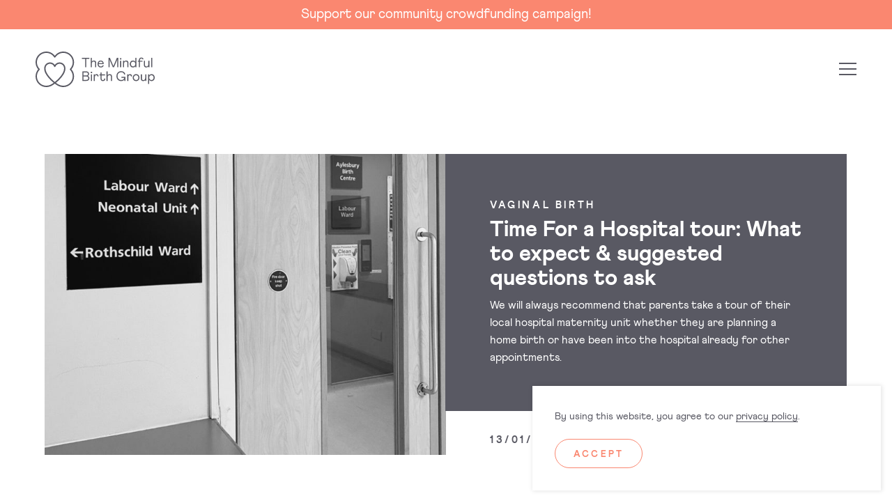

--- FILE ---
content_type: text/html; charset=UTF-8
request_url: https://www.themindfulbirthgroup.com/parents/blog/time-for-a-hospital-tour-what-to-expect-suggested-questions-to-ask/
body_size: 32521
content:

<!DOCTYPE HTML>
<html class="no-js" lang="en-GB">
<head>
    <meta charset="UTF-8" />
    <meta http-equiv="Content-Type" content="text/html; charset=utf-8" />
    <meta http-equiv="X-UA-Compatible" content="IE=edge,chrome=1" />
    <meta name="viewport" content="width=device-width, initial-scale=1, maximum-scale=5" />
    <meta name="format-detection" content="telephone=no" />

    
        <link rel="manifest" href="https://www.themindfulbirthgroup.com/parents/wp-content/themes/the-mindful-birth-group/manifest.json">
    <link rel="apple-touch-icon" sizes="57x57" href="https://www.themindfulbirthgroup.com/parents/wp-content/themes/the-mindful-birth-group/dist/assets/favicons/apple-touch-icon-57x57.png" />
    <link rel="apple-touch-icon" sizes="114x114" href="https://www.themindfulbirthgroup.com/parents/wp-content/themes/the-mindful-birth-group/dist/assets/favicons/apple-touch-icon-114x114.png" />
    <link rel="apple-touch-icon" sizes="72x72" href="https://www.themindfulbirthgroup.com/parents/wp-content/themes/the-mindful-birth-group/dist/assets/favicons/apple-touch-icon-72x72.png" />
    <link rel="apple-touch-icon" sizes="144x144" href="https://www.themindfulbirthgroup.com/parents/wp-content/themes/the-mindful-birth-group/dist/assets/favicons/apple-touch-icon-144x144.png" />
    <link rel="apple-touch-icon" sizes="60x60" href="https://www.themindfulbirthgroup.com/parents/wp-content/themes/the-mindful-birth-group/dist/assets/favicons/apple-touch-icon-60x60.png" />
    <link rel="apple-touch-icon" sizes="120x120" href="https://www.themindfulbirthgroup.com/parents/wp-content/themes/the-mindful-birth-group/dist/assets/favicons/apple-touch-icon-120x120.png" />
    <link rel="apple-touch-icon" sizes="76x76" href="https://www.themindfulbirthgroup.com/parents/wp-content/themes/the-mindful-birth-group/dist/assets/favicons/apple-touch-icon-76x76.png" />
    <link rel="apple-touch-icon" sizes="152x152" href="https://www.themindfulbirthgroup.com/parents/wp-content/themes/the-mindful-birth-group/dist/assets/favicons/apple-touch-icon-152x152.png" />
    <link rel="icon" type="image/png" href="https://www.themindfulbirthgroup.com/parents/wp-content/themes/the-mindful-birth-group/dist/assets/favicons/favicon-196x196.png" sizes="196x196" />
    <link rel="icon" type="image/png" href="https://www.themindfulbirthgroup.com/parents/wp-content/themes/the-mindful-birth-group/dist/assets/favicons/favicon-96x96.png" sizes="96x96" />
    <link rel="icon" type="image/png" href="https://www.themindfulbirthgroup.com/parents/wp-content/themes/the-mindful-birth-group/dist/assets/favicons/favicon-32x32.png" sizes="32x32" />
    <link rel="icon" type="image/png" href="https://www.themindfulbirthgroup.com/parents/wp-content/themes/the-mindful-birth-group/dist/assets/favicons/favicon-16x16.png" sizes="16x16" />
    <link rel="icon" type="image/png" href="https://www.themindfulbirthgroup.com/parents/wp-content/themes/the-mindful-birth-group/dist/assets/favicons/favicon-128.png" sizes="128x128" />
    <meta name="apple-mobile-web-app-title" content="The Mindful Birth Group">
    <meta name="application-name" content="The Mindful Birth Group"/>
    <meta name="msapplication-TileColor" content="#595963" />
    <meta name="msapplication-TileImage" content="https://www.themindfulbirthgroup.com/parents/wp-content/themes/the-mindful-birth-group/dist/assets/favicons/mstile-144x144.png" />
    <meta name="msapplication-square70x70logo" content="https://www.themindfulbirthgroup.com/parents/wp-content/themes/the-mindful-birth-group/dist/assets/favicons/mstile-70x70.png" />
    <meta name="msapplication-square150x150logo" content="https://www.themindfulbirthgroup.com/parents/wp-content/themes/the-mindful-birth-group/dist/assets/favicons/mstile-150x150.png" />
    <meta name="msapplication-wide310x150logo" content="https://www.themindfulbirthgroup.com/parents/wp-content/themes/the-mindful-birth-group/dist/assets/favicons/mstile-310x150.png" />
    <meta name="msapplication-square310x310logo" content="https://www.themindfulbirthgroup.com/parents/wp-content/themes/the-mindful-birth-group/dist/assets/favicons/mstile-310x310.png" />
    <meta name="msapplication-config" content="https://www.themindfulbirthgroup.com/parents/wp-content/themes/the-mindful-birth-group/dist/assets/favicons/browserconfig.xml" />
    <meta name="theme-color" content="#595963" />

    <!-- Preload Stylesheets & Scripts -->
    <link rel="preload" href="https://www.themindfulbirthgroup.com/parents/wp-content/themes/the-mindful-birth-group/dist/css/all.css" as="style" />
    <link rel="preload" href="https://www.themindfulbirthgroup.com/parents/wp-content/themes/the-mindful-birth-group/dist/js/vendors/vendors.js" as="script" />
    <link rel="preload" href="https://www.themindfulbirthgroup.com/parents/wp-content/themes/the-mindful-birth-group/dist/js/all.js" as="script" />
    <link rel="preload" as="font" href="https://www.themindfulbirthgroup.com/parents/wp-content/themes/the-mindful-birth-group/dist/assets/webfonts/athletics/extra-bold/Athletics-ExtraBold.woff2" type="font/woff2" crossorigin />
    <link rel="preload" as="font" href="https://www.themindfulbirthgroup.com/parents/wp-content/themes/the-mindful-birth-group/dist/assets/webfonts/athletics/regular/Athletics-Regular.woff2" type="font/woff2" crossorigin />
    <link rel="dns-prefetch" href="//www.google-analytics.com" crossorigin />
    <link rel="dns-prefetch" href="//castbox.fm" crossorigin />
    <link rel="dns-prefetch" href="//scontent.cdninstagram.com" crossorigin />
    <title>Time for a hospital tour | The Mindful Birth Group</title>
	<style>img:is([sizes="auto" i], [sizes^="auto," i]) { contain-intrinsic-size: 3000px 1500px }</style>
	
<!-- The SEO Framework by Sybre Waaijer -->
<meta name="robots" content="max-snippet:-1,max-image-preview:large,max-video-preview:-1" />
<link rel="canonical" href="https://www.themindfulbirthgroup.com/parents/blog/time-for-a-hospital-tour-what-to-expect-suggested-questions-to-ask/" />
<meta name="description" content="Why take a tour of the hospital before giving birth? Why it is good to know the logistics of having your baby in hospital" />
<meta property="og:type" content="article" />
<meta property="og:locale" content="en_GB" />
<meta property="og:site_name" content="The Mindful Birth Group" />
<meta property="og:title" content="Time for a hospital tour | The Mindful Birth Group" />
<meta property="og:description" content="Why take a tour of the hospital before giving birth? Why it is good to know the logistics of having your baby in hospital" />
<meta property="og:url" content="https://www.themindfulbirthgroup.com/parents/blog/time-for-a-hospital-tour-what-to-expect-suggested-questions-to-ask/" />
<meta property="og:image" content="https://www.themindfulbirthgroup.com/parents/wp-content/uploads/sites/2/2022/09/TMBG_Primary_Logo_Dark_RGB_Reg.png" />
<meta property="article:published_time" content="2020-01-13T22:25:36+00:00" />
<meta property="article:modified_time" content="2023-03-14T21:43:31+00:00" />
<meta name="twitter:card" content="summary_large_image" />
<meta name="twitter:title" content="Time for a hospital tour | The Mindful Birth Group" />
<meta name="twitter:description" content="Why take a tour of the hospital before giving birth? Why it is good to know the logistics of having your baby in hospital" />
<meta name="twitter:image" content="https://www.themindfulbirthgroup.com/parents/wp-content/uploads/sites/2/2022/09/TMBG_Primary_Logo_Dark_RGB_Reg.png" />
<script type="application/ld+json">{"@context":"https://schema.org","@graph":[{"@type":"WebSite","@id":"https://www.themindfulbirthgroup.com/parents/#/schema/WebSite","url":"https://www.themindfulbirthgroup.com/parents/","name":"The Mindful Birth Group","description":"Pregnancy birth and postnatal | Courses and online Parent Hub","inLanguage":"en-GB","potentialAction":{"@type":"SearchAction","target":{"@type":"EntryPoint","urlTemplate":"https://www.themindfulbirthgroup.com/parents/search/{search_term_string}/"},"query-input":"required name=search_term_string"},"publisher":{"@type":"Organization","@id":"https://www.themindfulbirthgroup.com/parents/#/schema/Organization","name":"The Mindful Birth Group","url":"https://www.themindfulbirthgroup.com/parents/"}},{"@type":"WebPage","@id":"https://www.themindfulbirthgroup.com/parents/blog/time-for-a-hospital-tour-what-to-expect-suggested-questions-to-ask/","url":"https://www.themindfulbirthgroup.com/parents/blog/time-for-a-hospital-tour-what-to-expect-suggested-questions-to-ask/","name":"Time for a hospital tour | The Mindful Birth Group","description":"Why take a tour of the hospital before giving birth? Why it is good to know the logistics of having your baby in hospital","inLanguage":"en-GB","isPartOf":{"@id":"https://www.themindfulbirthgroup.com/parents/#/schema/WebSite"},"breadcrumb":{"@type":"BreadcrumbList","@id":"https://www.themindfulbirthgroup.com/parents/#/schema/BreadcrumbList","itemListElement":[{"@type":"ListItem","position":1,"item":"https://www.themindfulbirthgroup.com/parents/","name":"The Mindful Birth Group"},{"@type":"ListItem","position":2,"item":"https://www.themindfulbirthgroup.com/parents/blog/category/pregnancy/","name":"Category: Pregnancy"},{"@type":"ListItem","position":3,"name":"Time for a hospital tour | The Mindful Birth Group"}]},"potentialAction":{"@type":"ReadAction","target":"https://www.themindfulbirthgroup.com/parents/blog/time-for-a-hospital-tour-what-to-expect-suggested-questions-to-ask/"},"datePublished":"2020-01-13T22:25:36+00:00","dateModified":"2023-03-14T21:43:31+00:00","author":{"@type":"Person","@id":"https://www.themindfulbirthgroup.com/parents/#/schema/Person/625145418ba9e12ddf1eae74d2ef22d2","name":"Emiliana Hall"}}]}</script>
<!-- / The SEO Framework by Sybre Waaijer | 3.53ms meta | 0.21ms boot -->

<link rel='stylesheet' id='sbi_styles-css' href='https://www.themindfulbirthgroup.com/parents/wp-content/plugins/instagram-feed/css/sbi-styles.min.css' type='text/css' media='all' />
<style id='classic-theme-styles-inline-css' type='text/css'>
/*! This file is auto-generated */
.wp-block-button__link{color:#fff;background-color:#32373c;border-radius:9999px;box-shadow:none;text-decoration:none;padding:calc(.667em + 2px) calc(1.333em + 2px);font-size:1.125em}.wp-block-file__button{background:#32373c;color:#fff;text-decoration:none}
</style>
<style id='global-styles-inline-css' type='text/css'>
:root{--wp--preset--aspect-ratio--square: 1;--wp--preset--aspect-ratio--4-3: 4/3;--wp--preset--aspect-ratio--3-4: 3/4;--wp--preset--aspect-ratio--3-2: 3/2;--wp--preset--aspect-ratio--2-3: 2/3;--wp--preset--aspect-ratio--16-9: 16/9;--wp--preset--aspect-ratio--9-16: 9/16;--wp--preset--color--black: #000000;--wp--preset--color--cyan-bluish-gray: #abb8c3;--wp--preset--color--white: #ffffff;--wp--preset--color--pale-pink: #f78da7;--wp--preset--color--vivid-red: #cf2e2e;--wp--preset--color--luminous-vivid-orange: #ff6900;--wp--preset--color--luminous-vivid-amber: #fcb900;--wp--preset--color--light-green-cyan: #7bdcb5;--wp--preset--color--vivid-green-cyan: #00d084;--wp--preset--color--pale-cyan-blue: #8ed1fc;--wp--preset--color--vivid-cyan-blue: #0693e3;--wp--preset--color--vivid-purple: #9b51e0;--wp--preset--gradient--vivid-cyan-blue-to-vivid-purple: linear-gradient(135deg,rgba(6,147,227,1) 0%,rgb(155,81,224) 100%);--wp--preset--gradient--light-green-cyan-to-vivid-green-cyan: linear-gradient(135deg,rgb(122,220,180) 0%,rgb(0,208,130) 100%);--wp--preset--gradient--luminous-vivid-amber-to-luminous-vivid-orange: linear-gradient(135deg,rgba(252,185,0,1) 0%,rgba(255,105,0,1) 100%);--wp--preset--gradient--luminous-vivid-orange-to-vivid-red: linear-gradient(135deg,rgba(255,105,0,1) 0%,rgb(207,46,46) 100%);--wp--preset--gradient--very-light-gray-to-cyan-bluish-gray: linear-gradient(135deg,rgb(238,238,238) 0%,rgb(169,184,195) 100%);--wp--preset--gradient--cool-to-warm-spectrum: linear-gradient(135deg,rgb(74,234,220) 0%,rgb(151,120,209) 20%,rgb(207,42,186) 40%,rgb(238,44,130) 60%,rgb(251,105,98) 80%,rgb(254,248,76) 100%);--wp--preset--gradient--blush-light-purple: linear-gradient(135deg,rgb(255,206,236) 0%,rgb(152,150,240) 100%);--wp--preset--gradient--blush-bordeaux: linear-gradient(135deg,rgb(254,205,165) 0%,rgb(254,45,45) 50%,rgb(107,0,62) 100%);--wp--preset--gradient--luminous-dusk: linear-gradient(135deg,rgb(255,203,112) 0%,rgb(199,81,192) 50%,rgb(65,88,208) 100%);--wp--preset--gradient--pale-ocean: linear-gradient(135deg,rgb(255,245,203) 0%,rgb(182,227,212) 50%,rgb(51,167,181) 100%);--wp--preset--gradient--electric-grass: linear-gradient(135deg,rgb(202,248,128) 0%,rgb(113,206,126) 100%);--wp--preset--gradient--midnight: linear-gradient(135deg,rgb(2,3,129) 0%,rgb(40,116,252) 100%);--wp--preset--font-size--small: 13px;--wp--preset--font-size--medium: 20px;--wp--preset--font-size--large: 36px;--wp--preset--font-size--x-large: 42px;--wp--preset--spacing--20: 0.44rem;--wp--preset--spacing--30: 0.67rem;--wp--preset--spacing--40: 1rem;--wp--preset--spacing--50: 1.5rem;--wp--preset--spacing--60: 2.25rem;--wp--preset--spacing--70: 3.38rem;--wp--preset--spacing--80: 5.06rem;--wp--preset--shadow--natural: 6px 6px 9px rgba(0, 0, 0, 0.2);--wp--preset--shadow--deep: 12px 12px 50px rgba(0, 0, 0, 0.4);--wp--preset--shadow--sharp: 6px 6px 0px rgba(0, 0, 0, 0.2);--wp--preset--shadow--outlined: 6px 6px 0px -3px rgba(255, 255, 255, 1), 6px 6px rgba(0, 0, 0, 1);--wp--preset--shadow--crisp: 6px 6px 0px rgba(0, 0, 0, 1);}:where(.is-layout-flex){gap: 0.5em;}:where(.is-layout-grid){gap: 0.5em;}body .is-layout-flex{display: flex;}.is-layout-flex{flex-wrap: wrap;align-items: center;}.is-layout-flex > :is(*, div){margin: 0;}body .is-layout-grid{display: grid;}.is-layout-grid > :is(*, div){margin: 0;}:where(.wp-block-columns.is-layout-flex){gap: 2em;}:where(.wp-block-columns.is-layout-grid){gap: 2em;}:where(.wp-block-post-template.is-layout-flex){gap: 1.25em;}:where(.wp-block-post-template.is-layout-grid){gap: 1.25em;}.has-black-color{color: var(--wp--preset--color--black) !important;}.has-cyan-bluish-gray-color{color: var(--wp--preset--color--cyan-bluish-gray) !important;}.has-white-color{color: var(--wp--preset--color--white) !important;}.has-pale-pink-color{color: var(--wp--preset--color--pale-pink) !important;}.has-vivid-red-color{color: var(--wp--preset--color--vivid-red) !important;}.has-luminous-vivid-orange-color{color: var(--wp--preset--color--luminous-vivid-orange) !important;}.has-luminous-vivid-amber-color{color: var(--wp--preset--color--luminous-vivid-amber) !important;}.has-light-green-cyan-color{color: var(--wp--preset--color--light-green-cyan) !important;}.has-vivid-green-cyan-color{color: var(--wp--preset--color--vivid-green-cyan) !important;}.has-pale-cyan-blue-color{color: var(--wp--preset--color--pale-cyan-blue) !important;}.has-vivid-cyan-blue-color{color: var(--wp--preset--color--vivid-cyan-blue) !important;}.has-vivid-purple-color{color: var(--wp--preset--color--vivid-purple) !important;}.has-black-background-color{background-color: var(--wp--preset--color--black) !important;}.has-cyan-bluish-gray-background-color{background-color: var(--wp--preset--color--cyan-bluish-gray) !important;}.has-white-background-color{background-color: var(--wp--preset--color--white) !important;}.has-pale-pink-background-color{background-color: var(--wp--preset--color--pale-pink) !important;}.has-vivid-red-background-color{background-color: var(--wp--preset--color--vivid-red) !important;}.has-luminous-vivid-orange-background-color{background-color: var(--wp--preset--color--luminous-vivid-orange) !important;}.has-luminous-vivid-amber-background-color{background-color: var(--wp--preset--color--luminous-vivid-amber) !important;}.has-light-green-cyan-background-color{background-color: var(--wp--preset--color--light-green-cyan) !important;}.has-vivid-green-cyan-background-color{background-color: var(--wp--preset--color--vivid-green-cyan) !important;}.has-pale-cyan-blue-background-color{background-color: var(--wp--preset--color--pale-cyan-blue) !important;}.has-vivid-cyan-blue-background-color{background-color: var(--wp--preset--color--vivid-cyan-blue) !important;}.has-vivid-purple-background-color{background-color: var(--wp--preset--color--vivid-purple) !important;}.has-black-border-color{border-color: var(--wp--preset--color--black) !important;}.has-cyan-bluish-gray-border-color{border-color: var(--wp--preset--color--cyan-bluish-gray) !important;}.has-white-border-color{border-color: var(--wp--preset--color--white) !important;}.has-pale-pink-border-color{border-color: var(--wp--preset--color--pale-pink) !important;}.has-vivid-red-border-color{border-color: var(--wp--preset--color--vivid-red) !important;}.has-luminous-vivid-orange-border-color{border-color: var(--wp--preset--color--luminous-vivid-orange) !important;}.has-luminous-vivid-amber-border-color{border-color: var(--wp--preset--color--luminous-vivid-amber) !important;}.has-light-green-cyan-border-color{border-color: var(--wp--preset--color--light-green-cyan) !important;}.has-vivid-green-cyan-border-color{border-color: var(--wp--preset--color--vivid-green-cyan) !important;}.has-pale-cyan-blue-border-color{border-color: var(--wp--preset--color--pale-cyan-blue) !important;}.has-vivid-cyan-blue-border-color{border-color: var(--wp--preset--color--vivid-cyan-blue) !important;}.has-vivid-purple-border-color{border-color: var(--wp--preset--color--vivid-purple) !important;}.has-vivid-cyan-blue-to-vivid-purple-gradient-background{background: var(--wp--preset--gradient--vivid-cyan-blue-to-vivid-purple) !important;}.has-light-green-cyan-to-vivid-green-cyan-gradient-background{background: var(--wp--preset--gradient--light-green-cyan-to-vivid-green-cyan) !important;}.has-luminous-vivid-amber-to-luminous-vivid-orange-gradient-background{background: var(--wp--preset--gradient--luminous-vivid-amber-to-luminous-vivid-orange) !important;}.has-luminous-vivid-orange-to-vivid-red-gradient-background{background: var(--wp--preset--gradient--luminous-vivid-orange-to-vivid-red) !important;}.has-very-light-gray-to-cyan-bluish-gray-gradient-background{background: var(--wp--preset--gradient--very-light-gray-to-cyan-bluish-gray) !important;}.has-cool-to-warm-spectrum-gradient-background{background: var(--wp--preset--gradient--cool-to-warm-spectrum) !important;}.has-blush-light-purple-gradient-background{background: var(--wp--preset--gradient--blush-light-purple) !important;}.has-blush-bordeaux-gradient-background{background: var(--wp--preset--gradient--blush-bordeaux) !important;}.has-luminous-dusk-gradient-background{background: var(--wp--preset--gradient--luminous-dusk) !important;}.has-pale-ocean-gradient-background{background: var(--wp--preset--gradient--pale-ocean) !important;}.has-electric-grass-gradient-background{background: var(--wp--preset--gradient--electric-grass) !important;}.has-midnight-gradient-background{background: var(--wp--preset--gradient--midnight) !important;}.has-small-font-size{font-size: var(--wp--preset--font-size--small) !important;}.has-medium-font-size{font-size: var(--wp--preset--font-size--medium) !important;}.has-large-font-size{font-size: var(--wp--preset--font-size--large) !important;}.has-x-large-font-size{font-size: var(--wp--preset--font-size--x-large) !important;}
:where(.wp-block-post-template.is-layout-flex){gap: 1.25em;}:where(.wp-block-post-template.is-layout-grid){gap: 1.25em;}
:where(.wp-block-columns.is-layout-flex){gap: 2em;}:where(.wp-block-columns.is-layout-grid){gap: 2em;}
:root :where(.wp-block-pullquote){font-size: 1.5em;line-height: 1.6;}
</style>
<link rel='stylesheet' id='all_css-css' href='https://www.themindfulbirthgroup.com/parents/wp-content/themes/the-mindful-birth-group/dist/css/all.css?v=6.1' type='text/css' media='all' />
<script type="text/javascript" src="https://www.themindfulbirthgroup.com/parents/wp-includes/js/jquery/jquery.min.js" id="jquery-core-js"></script>
<script type="text/javascript" src="https://www.themindfulbirthgroup.com/parents/wp-includes/js/jquery/jquery-migrate.min.js" id="jquery-migrate-js"></script>
<script type="text/javascript" id="sbi_scripts-js-extra">
/* <![CDATA[ */
var sb_instagram_js_options = {"font_method":"svg","resized_url":"https:\/\/www.themindfulbirthgroup.com\/parents\/wp-content\/uploads\/sites\/2\/sb-instagram-feed-images\/","placeholder":"https:\/\/www.themindfulbirthgroup.com\/parents\/wp-content\/plugins\/instagram-feed\/img\/placeholder.png","ajax_url":"https:\/\/www.themindfulbirthgroup.com\/parents\/wp-admin\/admin-ajax.php"};
/* ]]> */
</script>
<script type="text/javascript" src="https://www.themindfulbirthgroup.com/parents/wp-content/plugins/instagram-feed/js/sbi-scripts.min.js" id="sbi_scripts-js"></script>
<link rel="https://api.w.org/" href="https://www.themindfulbirthgroup.com/parents/wp-json/" /><link rel="alternate" title="JSON" type="application/json" href="https://www.themindfulbirthgroup.com/parents/wp-json/wp/v2/posts/966" /><link rel="alternate" title="oEmbed (JSON)" type="application/json+oembed" href="https://www.themindfulbirthgroup.com/parents/wp-json/oembed/1.0/embed?url=https%3A%2F%2Fwww.themindfulbirthgroup.com%2Fparents%2Fblog%2Ftime-for-a-hospital-tour-what-to-expect-suggested-questions-to-ask%2F" />
<link rel="alternate" title="oEmbed (XML)" type="text/xml+oembed" href="https://www.themindfulbirthgroup.com/parents/wp-json/oembed/1.0/embed?url=https%3A%2F%2Fwww.themindfulbirthgroup.com%2Fparents%2Fblog%2Ftime-for-a-hospital-tour-what-to-expect-suggested-questions-to-ask%2F&#038;format=xml" />
<!-- <script>
  window.intercomSettings = {
    api_base: "https://api-iam.intercom.io",
    app_id: "c9kicfqj",
    custom_launcher_selector: '#intercom'
  };

  function openIntercomWidget() {
    Intercom('show');
  }
</script>

<script>
// We pre-filled your app ID in the widget URL: 'https://widget.intercom.io/widget/c9kicfqj'
(function(){var w=window;var ic=w.Intercom;if(typeof ic==="function"){ic('reattach_activator');ic('update',w.intercomSettings);}else{var d=document;var i=function(){i.c(arguments);};i.q=[];i.c=function(args){i.q.push(args);};w.Intercom=i;var l=function(){var s=d.createElement('script');s.type='text/javascript';s.async=true;s.src='https://widget.intercom.io/widget/c9kicfqj';var x=d.getElementsByTagName('script')[0];x.parentNode.insertBefore(s,x);};if(document.readyState==='complete'){l();}else if(w.attachEvent){w.attachEvent('onload',l);}else{w.addEventListener('load',l,false);}}})();
</script> -->

<script type='text/javascript'>
  window.smartlook||(function(d) {
    var o=smartlook=function(){ o.api.push(arguments)},h=d.getElementsByTagName('head')[0];
    var c=d.createElement('script');o.api=new Array();c.async=true;c.type='text/javascript';
    c.charset='utf-8';c.src='https://web-sdk.smartlook.com/recorder.js';h.appendChild(c);
    })(document);
    smartlook('init', '7f8add8bb5bd9562afe07b9b4e68e0f421023651', { region: 'eu' });
</script>

<meta name="facebook-domain-verification" content="vrqf0pntydvslfcmbibkh1cfem4nka" />    <link rel="pingback" href="https://www.themindfulbirthgroup.com/parents/xmlrpc.php" />

    <!--[if lte IE 10]>
    <div class="legacy-browser-notice">
        <div class="container">
            <ul class="important-notice">
                <li><img src="https://www.themindfulbirthgroup.com/parents/wp-content/themes/the-mindful-birth-group/dist/assets/logos/ie-logo.png" /></li>
                <li class="uppercase">Important Notice</li>
            </ul>
            <p>You are using an <strong>out of date</strong> version of Internet Explorer. This browser may not display all features of this website.</p>
            <p>Please <a href="http://windows.microsoft.com/en-GB/internet-explorer/download-ie" target="_blank" rel="noopener">click here</a> to upgrade.</p>
        </div>
    </div>
    <![endif]-->

    <!-- Global site tag (gtag.js) - Google Analytics -->
    <script async src="https://www.googletagmanager.com/gtag/js?id=UA-151011705-2"></script>
    <script>
    window.dataLayer = window.dataLayer || [];
    function gtag(){dataLayer.push(arguments);}
    gtag('js', new Date());
    gtag('config', 'UA-151011705-2', { 'anonymize_ip': true });
    </script>

        
</head>

<body class="wp-singular post-template-default single single-post postid-966 single-format-standard wp-theme-the-mindful-birth-group chrome not-ie mac">
    
        <header id="top" class="header clearfix">

        <div class="header-top"><div class="header-top__announcement"><p class="large" style="text-align: center;"><a href="https://www.themindfulbirthgroup.com/parents/pregnahub-local-crowdfunding/">Support our community crowdfunding campaign!</a></p>
</div></div>
        <div class="header-wrapper">
            <div class="header-wrapper__left">
                <a class="logo" href="https://www.themindfulbirthgroup.com/parents/">
                    <svg version="1.1" id="logo" xmlns="http://www.w3.org/2000/svg" x="0" y="0" viewBox="0 0 523 156" xml:space="preserve"><path d="M236.236 27.172v4.606h-13.872v37.266h-4.783V31.778H203.71v-4.606zm10.635 0v16.809c2.033-2.752 5.201-4.546 9.506-4.546 6.278 0 9.985 4.188 9.985 10.887v18.723h-4.783V51.34c0-5.026-2.153-7.539-6.637-7.539-4.843 0-8.071 3.769-8.071 9.811v15.432h-4.783V27.172h4.783zm79.391 0l15.485 36.429 15.485-36.429h6.16v41.872h-4.785V35.488l-14.288 33.556h-5.143l-14.169-33.378-.121 33.378h-4.783V27.172zm47.252 1.436a3.406 3.406 0 013.408 3.408c0 1.855-1.554 3.41-3.408 3.41a3.408 3.408 0 01-3.409-3.41 3.37 3.37 0 013.409-3.408m2.391 40.437h-4.782V40.332h4.782v28.713zm12.514-28.713v3.65c2.033-2.752 5.202-4.546 9.507-4.546 6.278 0 9.985 4.188 9.985 10.887v18.723h-4.783V51.339c0-5.025-2.153-7.538-6.637-7.538-4.843 0-8.071 3.769-8.071 9.81v15.433h-4.783V40.332h4.782zm39.043-.897c4.723 0 8.251 2.095 10.523 5.324V27.172h4.783v41.873h-4.783v-4.366c-2.272 3.229-5.8 5.264-10.523 5.264-8.012 0-13.572-6.64-13.572-15.193.001-8.556 5.56-15.315 13.572-15.315m.838 25.901c5.679 0 9.686-4.426 9.686-10.587 0-6.162-4.006-10.708-9.686-10.708-5.621 0-9.627 4.546-9.627 10.708 0 6.1 3.947 10.587 9.627 10.587m66.774 3.709v-3.65c-2.033 2.752-5.202 4.546-9.507 4.546-6.278 0-9.985-4.187-9.985-10.886V40.332h4.783v17.707c0 5.024 2.152 7.537 6.637 7.537 4.842 0 8.071-3.769 8.071-9.81V40.332h4.783v28.713h-4.782zm12.515-41.873h4.782v41.873h-4.782zm-49.165 10.05c0-3.948 2.452-6.521 6.099-6.521 2.694 0 4.582 1.446 5.146 3.907l4.449-1.01c-.9-4.448-4.609-7.323-9.595-7.323-6.577 0-10.881 4.665-10.881 11.125v2.931h-5.022v4.307h5.022v24.406h4.782V44.639h11.307v-4.307h-11.307v-3.11zm-235.456 49.77c7.653 0 11.778 4.785 11.778 10.767 0 4.008-1.912 7.417-5.26 9.213 4.304 1.734 6.816 5.622 6.816 10.348 0 6.521-4.604 11.545-12.317 11.545h-18.296V86.992h17.279zm7.114 11.246c0-3.829-2.571-6.7-7.534-6.7h-12.077v13.519l12.257.06c4.844 0 7.354-2.872 7.354-6.879m1.316 18.663c0-4.187-2.751-7.417-7.952-7.417h-12.974v14.835h12.914c5.261-.001 8.012-3.111 8.012-7.418m14.019-28.474a3.407 3.407 0 013.408 3.41c0 1.855-1.553 3.41-3.408 3.41a3.407 3.407 0 01-3.408-3.41 3.371 3.371 0 013.408-3.41m2.392 40.436h-4.783V100.15h4.783v28.713zm37.479-28.712v-8.732h4.783v8.732h15.007v4.307h-15.007v14.595c0 4.128 2.213 6.282 5.8 6.282 3.588 0 5.74-2.871 5.5-7.238l4.663.419c.359 6.939-4.185 11.245-9.985 11.245-6.636 0-10.762-4.068-10.762-10.827v-14.476h-4.944v-4.307h4.945zm31.031-13.159v16.809c2.034-2.752 5.202-4.546 9.507-4.546 6.279 0 9.986 4.187 9.986 10.887v18.723h-4.783v-17.706c0-5.025-2.154-7.538-6.637-7.538-4.843 0-8.072 3.769-8.072 9.811v15.432h-4.782V86.992h4.781zm59.593-.897c9.507 0 16.382 5.563 17.997 13.877l-4.723 1.256c-1.136-6.281-6.039-10.527-13.273-10.527-9.626 0-16.023 7.537-16.023 16.629 0 10.587 6.636 17.825 16.621 17.825 6.397 0 11.539-3.649 13.333-9.511H376.69v-4.426h18.116v17.646h-4.485v-6.58c-2.81 4.485-7.712 7.477-14.409 7.477-12.376 0-20.806-9.212-20.806-21.714-.001-12.382 8.25-21.952 20.806-21.952m65.58 13.16c8.729 0 14.708 6.759 14.708 15.313 0 8.553-5.979 15.194-14.708 15.194-8.849 0-14.828-6.641-14.828-15.194 0-8.554 5.978-15.313 14.828-15.313m-.06 25.9c5.799 0 9.985-4.426 9.985-10.587s-4.185-10.708-9.985-10.708-9.986 4.546-9.986 10.708c0 6.1 4.126 10.587 9.986 10.587m40.179 3.709v-3.65c-2.033 2.752-5.202 4.547-9.507 4.547-6.278 0-9.985-4.188-9.985-10.887V100.15h4.782v17.707c0 5.025 2.153 7.538 6.638 7.538 4.842 0 8.071-3.769 8.071-9.81v-15.434h4.783v28.713h-4.782zm17.295-28.713v4.366c2.272-3.169 5.799-5.263 10.523-5.263 8.011 0 13.572 6.699 13.572 15.253 0 8.494-5.56 15.253-13.572 15.253-4.723 0-8.251-2.094-10.523-5.264v17.826h-4.783V100.15h4.783zm19.311 14.357c0-6.161-3.946-10.648-9.686-10.648-6.099 0-9.625 4.785-9.625 10.947 0 6.041 4.245 10.348 9.625 10.348 5.681 0 9.686-4.486 9.686-10.647m-246.245-4.874l4.757-1.079c-.367-6.181-3.993-9.3-8.752-9.3-3.528 0-6.04 1.555-7.654 4.067v-3.17h-4.782v28.712h4.782v-16.33c0-5.623 2.692-8.793 6.518-8.793 3.024 0 5.024 1.987 5.131 5.893m146.996 0l4.757-1.079c-.368-6.181-3.994-9.3-8.753-9.3-3.527 0-6.039 1.555-7.653 4.067v-3.17h-4.782v28.712h4.782v-16.33c0-5.623 2.691-8.793 6.518-8.793 3.024 0 5.024 1.987 5.131 5.893M286.244 43.743c4.843 0 8.072 3.229 8.191 7.537h-17.399c1.077-4.428 4.485-7.537 9.208-7.537m8.607 16.251c-1.207 3.474-4.36 5.582-8.188 5.582-5.62 0-9.447-4.009-9.866-10.229h22.242v-2.453c0-7.896-5.022-13.399-12.795-13.399-8.49 0-14.051 6.64-14.051 15.253 0 8.733 5.74 15.194 14.47 15.194 6.108 0 11.101-3.609 12.719-8.921l-4.531-1.027zM121.94 150.055c-13.75-.035-23.682-6.233-32.534-12.796h-.009a161.274 161.274 0 003.433-2.826c4.947-4.226 14.483-12.898 22.757-23.495 10.299-13.191 15.541-25.304 15.582-36.008.002-.042.003-.085.003-.128 0-8.03-2.752-14.923-7.958-19.935-4.633-4.46-10.844-7.051-17.489-7.295l-.109-.002c-8.515 0-16.416 4.32-21.116 11.174C79.802 51.89 71.901 47.57 63.386 47.57l-.109.002c-6.645.244-12.855 2.835-17.489 7.295-5.205 5.012-7.958 11.905-7.958 19.935 0 .047.001.094.004.14.045 10.702 5.286 22.811 15.581 35.996 8.275 10.598 17.811 19.269 22.767 23.503a158.65 158.65 0 003.424 2.818H79.6c-8.854 6.564-18.786 12.761-32.535 12.796-22.712 0-41.123-18.418-41.123-41.141 0-10.93 4.265-20.859 11.217-28.225a3.896 3.896 0 00.014-5.361C9.908 67.634 5.57 57.145 5.967 45.634 6.716 23.916 24.593 6.342 46.311 5.952c.251-.005.503-.006.753-.006 14.36 0 26.994 7.367 34.346 18.528a3.717 3.717 0 006.186-.002c7.352-11.158 19.986-18.527 34.344-18.527.253 0 .505.002.758.007 21.718.392 39.592 17.968 40.34 39.686.395 11.507-3.941 21.997-11.207 29.69a3.895 3.895 0 00.015 5.361c6.95 7.365 11.217 17.295 11.217 28.225 0 22.722-18.412 41.141-41.123 41.141m-37.435-16.502l-.002-.002-.004.003a153.575 153.575 0 01-4.466-3.643c-8.505-7.264-36.257-32.71-36.257-55.11l-.002-.127c.061-14.016 10.213-20.788 19.668-21.16 8.069.023 15.412 5.1 18.282 12.647a2.97 2.97 0 005.554 0c2.871-7.548 10.214-12.624 18.285-12.647 9.457.372 19.611 7.148 19.668 21.171a2.275 2.275 0 00-.003.116c0 22.398-27.751 47.845-36.247 55.103a151.195 151.195 0 01-4.476 3.649m72.925-55.552c7.872-9.022 11.96-20.513 11.546-32.567-.414-12.032-5.413-23.352-14.079-31.875C146.235 5.038 134.838.226 122.805.009A41.72 41.72 0 00121.94 0c-14.888 0-28.565 6.856-37.437 18.556C75.629 6.856 61.952 0 47.064 0c-.286 0-.572.003-.86.009-12.032.215-23.431 5.026-32.093 13.546C5.444 22.078.443 33.398.029 45.43c-.417 12.056 3.673 23.547 11.545 32.571C4.097 86.578 0 97.482 0 108.914 0 134.879 21.114 156 47.065 156c16.349-.042 27.639-7.609 37.438-14.986 9.798 7.377 21.087 14.944 37.421 14.986 25.967 0 47.08-21.121 47.08-47.086 0-11.431-4.097-22.335-11.574-30.913"/></svg>                    <span class="sr-only">The Mindful Birth Group</span>
                </a>
            </div>
            <div class="header-wrapper__right">

                <nav class="main-menu" aria-label="Main Menu"><ul id="menu-main-menu" class="menu"><li id="menu-item-2179" class="menu-item menu-item-type-post_type menu-item-object-page menu-item-has-children"><a href="https://www.themindfulbirthgroup.com/parents/pregnahub/">PregnaHub®<svg version="1.1" id="chevron-down-icon" xmlns="http://www.w3.org/2000/svg" x="0" y="0" viewBox="0 0 13.7 7.9" xml:space="preserve"><path d="M.9.9l6 6 6-6" fill="none" stroke="#000" stroke-linecap="round"/></svg></a><ul class="sub-menu">
<li id="menu-item-2229" class="menu-item menu-item-type-custom menu-item-object-custom"><a href="https://www.themindfulbirthgroup.com/parents/pregnahub/">About the app</a><li id="menu-item-2227" class="menu-item menu-item-type-custom menu-item-object-custom"><a href="https://pregnahub.circle.so">Log In</a></ul>
<li id="menu-item-2024" class="menu-item menu-item-type-custom menu-item-object-custom menu-item-has-children"><a href="https://www.themindfulbirthgroup.com/parents/courses">Courses<svg version="1.1" id="chevron-down-icon" xmlns="http://www.w3.org/2000/svg" x="0" y="0" viewBox="0 0 13.7 7.9" xml:space="preserve"><path d="M.9.9l6 6 6-6" fill="none" stroke="#000" stroke-linecap="round"/></svg></a><ul class="sub-menu">
<li id="menu-item-3413" class="menu-item menu-item-type-post_type menu-item-object-page"><a href="https://www.themindfulbirthgroup.com/parents/mindful-natal-courses/">About the Courses</a><li id="menu-item-2023" class="menu-item menu-item-type-post_type menu-item-object-page"><a href="https://www.themindfulbirthgroup.com/parents/private-mindful-natal/">Private Courses</a><li id="menu-item-1917" class="menu-item menu-item-type-post_type menu-item-object-page"><a href="https://www.themindfulbirthgroup.com/parents/group-mindful-natal/">Group Courses</a><li id="menu-item-2025" class="menu-item menu-item-type-post_type menu-item-object-page"><a href="https://www.themindfulbirthgroup.com/parents/mini-courses/">Mini Online Courses</a><li id="menu-item-3420" class="menu-item menu-item-type-post_type menu-item-object-page"><a href="https://www.themindfulbirthgroup.com/parents/planned-caesarean-birth/">Planned Caesarean Birth</a><li id="menu-item-2872" class="menu-item menu-item-type-post_type menu-item-object-page"><a href="https://www.themindfulbirthgroup.com/parents/surrogacy-team-support/">Mindful Surrogacy® Courses</a></ul>
<li id="menu-item-2027" class="menu-item menu-item-type-custom menu-item-object-custom menu-item-has-children"><a href="https://www.themindfulbirthgroup.com/training/">Professionals<svg version="1.1" id="chevron-down-icon" xmlns="http://www.w3.org/2000/svg" x="0" y="0" viewBox="0 0 13.7 7.9" xml:space="preserve"><path d="M.9.9l6 6 6-6" fill="none" stroke="#000" stroke-linecap="round"/></svg></a><ul class="sub-menu">
<li id="menu-item-2028" class="menu-item menu-item-type-custom menu-item-object-custom"><a href="https://www.themindfulbirthgroup.com/training/teacher-training-and-membership/">Teacher Training</a><li id="menu-item-2029" class="menu-item menu-item-type-custom menu-item-object-custom"><a href="https://www.themindfulbirthgroup.com/training/midwife-training/">Midwives</a></ul>
<li id="menu-item-1549" class="menu-item menu-item-type-post_type menu-item-object-page"><a href="https://www.themindfulbirthgroup.com/parents/about/">Our Story</a><li id="menu-item-2021" class="menu-item menu-item-type-post_type menu-item-object-page current_page_parent menu-item-has-children"><a href="https://www.themindfulbirthgroup.com/parents/blog/">Blog<svg version="1.1" id="chevron-down-icon" xmlns="http://www.w3.org/2000/svg" x="0" y="0" viewBox="0 0 13.7 7.9" xml:space="preserve"><path d="M.9.9l6 6 6-6" fill="none" stroke="#000" stroke-linecap="round"/></svg></a><ul class="sub-menu">
<li id="menu-item-2507" class="menu-item menu-item-type-taxonomy menu-item-object-category current-post-ancestor current-menu-parent current-post-parent"><a href="https://www.themindfulbirthgroup.com/parents/blog/category/pregnancy/">Pregnancy</a><li id="menu-item-2510" class="menu-item menu-item-type-taxonomy menu-item-object-category current-post-ancestor current-menu-parent current-post-parent"><a href="https://www.themindfulbirthgroup.com/parents/blog/category/vaginal-birth/">Vaginal Birth</a><li id="menu-item-2513" class="menu-item menu-item-type-taxonomy menu-item-object-category"><a href="https://www.themindfulbirthgroup.com/parents/blog/category/caesarean-birth/">Caesarean Birth</a><li id="menu-item-2512" class="menu-item menu-item-type-taxonomy menu-item-object-category"><a href="https://www.themindfulbirthgroup.com/parents/blog/category/birth-stories/">Birth Stories</a><li id="menu-item-2509" class="menu-item menu-item-type-taxonomy menu-item-object-category"><a href="https://www.themindfulbirthgroup.com/parents/blog/category/postnatal/">Postnatal</a><li id="menu-item-2511" class="menu-item menu-item-type-taxonomy menu-item-object-category"><a href="https://www.themindfulbirthgroup.com/parents/blog/category/parenthood/">Parenthood</a><li id="menu-item-2508" class="menu-item menu-item-type-taxonomy menu-item-object-category"><a href="https://www.themindfulbirthgroup.com/parents/blog/category/surrogacy/">Surrogacy</a></ul>
<li id="menu-item-1554" class="menu-item menu-item-type-post_type menu-item-object-page"><a href="https://www.themindfulbirthgroup.com/parents/contact/">Contact</a></ul></nav><div class="hamburger-btn"><span class="line top"></span><span class="line middle"></span><span class="line bottom"></span></div>
            </div>
        </div>
    </header>
    <div class="mobile-menu">
        <div class="mobile-menu__header">
            <a class="logo" href="https://www.themindfulbirthgroup.com/parents/">
                <svg version="1.1" id="logo" xmlns="http://www.w3.org/2000/svg" x="0" y="0" viewBox="0 0 523 156" xml:space="preserve"><path d="M236.236 27.172v4.606h-13.872v37.266h-4.783V31.778H203.71v-4.606zm10.635 0v16.809c2.033-2.752 5.201-4.546 9.506-4.546 6.278 0 9.985 4.188 9.985 10.887v18.723h-4.783V51.34c0-5.026-2.153-7.539-6.637-7.539-4.843 0-8.071 3.769-8.071 9.811v15.432h-4.783V27.172h4.783zm79.391 0l15.485 36.429 15.485-36.429h6.16v41.872h-4.785V35.488l-14.288 33.556h-5.143l-14.169-33.378-.121 33.378h-4.783V27.172zm47.252 1.436a3.406 3.406 0 013.408 3.408c0 1.855-1.554 3.41-3.408 3.41a3.408 3.408 0 01-3.409-3.41 3.37 3.37 0 013.409-3.408m2.391 40.437h-4.782V40.332h4.782v28.713zm12.514-28.713v3.65c2.033-2.752 5.202-4.546 9.507-4.546 6.278 0 9.985 4.188 9.985 10.887v18.723h-4.783V51.339c0-5.025-2.153-7.538-6.637-7.538-4.843 0-8.071 3.769-8.071 9.81v15.433h-4.783V40.332h4.782zm39.043-.897c4.723 0 8.251 2.095 10.523 5.324V27.172h4.783v41.873h-4.783v-4.366c-2.272 3.229-5.8 5.264-10.523 5.264-8.012 0-13.572-6.64-13.572-15.193.001-8.556 5.56-15.315 13.572-15.315m.838 25.901c5.679 0 9.686-4.426 9.686-10.587 0-6.162-4.006-10.708-9.686-10.708-5.621 0-9.627 4.546-9.627 10.708 0 6.1 3.947 10.587 9.627 10.587m66.774 3.709v-3.65c-2.033 2.752-5.202 4.546-9.507 4.546-6.278 0-9.985-4.187-9.985-10.886V40.332h4.783v17.707c0 5.024 2.152 7.537 6.637 7.537 4.842 0 8.071-3.769 8.071-9.81V40.332h4.783v28.713h-4.782zm12.515-41.873h4.782v41.873h-4.782zm-49.165 10.05c0-3.948 2.452-6.521 6.099-6.521 2.694 0 4.582 1.446 5.146 3.907l4.449-1.01c-.9-4.448-4.609-7.323-9.595-7.323-6.577 0-10.881 4.665-10.881 11.125v2.931h-5.022v4.307h5.022v24.406h4.782V44.639h11.307v-4.307h-11.307v-3.11zm-235.456 49.77c7.653 0 11.778 4.785 11.778 10.767 0 4.008-1.912 7.417-5.26 9.213 4.304 1.734 6.816 5.622 6.816 10.348 0 6.521-4.604 11.545-12.317 11.545h-18.296V86.992h17.279zm7.114 11.246c0-3.829-2.571-6.7-7.534-6.7h-12.077v13.519l12.257.06c4.844 0 7.354-2.872 7.354-6.879m1.316 18.663c0-4.187-2.751-7.417-7.952-7.417h-12.974v14.835h12.914c5.261-.001 8.012-3.111 8.012-7.418m14.019-28.474a3.407 3.407 0 013.408 3.41c0 1.855-1.553 3.41-3.408 3.41a3.407 3.407 0 01-3.408-3.41 3.371 3.371 0 013.408-3.41m2.392 40.436h-4.783V100.15h4.783v28.713zm37.479-28.712v-8.732h4.783v8.732h15.007v4.307h-15.007v14.595c0 4.128 2.213 6.282 5.8 6.282 3.588 0 5.74-2.871 5.5-7.238l4.663.419c.359 6.939-4.185 11.245-9.985 11.245-6.636 0-10.762-4.068-10.762-10.827v-14.476h-4.944v-4.307h4.945zm31.031-13.159v16.809c2.034-2.752 5.202-4.546 9.507-4.546 6.279 0 9.986 4.187 9.986 10.887v18.723h-4.783v-17.706c0-5.025-2.154-7.538-6.637-7.538-4.843 0-8.072 3.769-8.072 9.811v15.432h-4.782V86.992h4.781zm59.593-.897c9.507 0 16.382 5.563 17.997 13.877l-4.723 1.256c-1.136-6.281-6.039-10.527-13.273-10.527-9.626 0-16.023 7.537-16.023 16.629 0 10.587 6.636 17.825 16.621 17.825 6.397 0 11.539-3.649 13.333-9.511H376.69v-4.426h18.116v17.646h-4.485v-6.58c-2.81 4.485-7.712 7.477-14.409 7.477-12.376 0-20.806-9.212-20.806-21.714-.001-12.382 8.25-21.952 20.806-21.952m65.58 13.16c8.729 0 14.708 6.759 14.708 15.313 0 8.553-5.979 15.194-14.708 15.194-8.849 0-14.828-6.641-14.828-15.194 0-8.554 5.978-15.313 14.828-15.313m-.06 25.9c5.799 0 9.985-4.426 9.985-10.587s-4.185-10.708-9.985-10.708-9.986 4.546-9.986 10.708c0 6.1 4.126 10.587 9.986 10.587m40.179 3.709v-3.65c-2.033 2.752-5.202 4.547-9.507 4.547-6.278 0-9.985-4.188-9.985-10.887V100.15h4.782v17.707c0 5.025 2.153 7.538 6.638 7.538 4.842 0 8.071-3.769 8.071-9.81v-15.434h4.783v28.713h-4.782zm17.295-28.713v4.366c2.272-3.169 5.799-5.263 10.523-5.263 8.011 0 13.572 6.699 13.572 15.253 0 8.494-5.56 15.253-13.572 15.253-4.723 0-8.251-2.094-10.523-5.264v17.826h-4.783V100.15h4.783zm19.311 14.357c0-6.161-3.946-10.648-9.686-10.648-6.099 0-9.625 4.785-9.625 10.947 0 6.041 4.245 10.348 9.625 10.348 5.681 0 9.686-4.486 9.686-10.647m-246.245-4.874l4.757-1.079c-.367-6.181-3.993-9.3-8.752-9.3-3.528 0-6.04 1.555-7.654 4.067v-3.17h-4.782v28.712h4.782v-16.33c0-5.623 2.692-8.793 6.518-8.793 3.024 0 5.024 1.987 5.131 5.893m146.996 0l4.757-1.079c-.368-6.181-3.994-9.3-8.753-9.3-3.527 0-6.039 1.555-7.653 4.067v-3.17h-4.782v28.712h4.782v-16.33c0-5.623 2.691-8.793 6.518-8.793 3.024 0 5.024 1.987 5.131 5.893M286.244 43.743c4.843 0 8.072 3.229 8.191 7.537h-17.399c1.077-4.428 4.485-7.537 9.208-7.537m8.607 16.251c-1.207 3.474-4.36 5.582-8.188 5.582-5.62 0-9.447-4.009-9.866-10.229h22.242v-2.453c0-7.896-5.022-13.399-12.795-13.399-8.49 0-14.051 6.64-14.051 15.253 0 8.733 5.74 15.194 14.47 15.194 6.108 0 11.101-3.609 12.719-8.921l-4.531-1.027zM121.94 150.055c-13.75-.035-23.682-6.233-32.534-12.796h-.009a161.274 161.274 0 003.433-2.826c4.947-4.226 14.483-12.898 22.757-23.495 10.299-13.191 15.541-25.304 15.582-36.008.002-.042.003-.085.003-.128 0-8.03-2.752-14.923-7.958-19.935-4.633-4.46-10.844-7.051-17.489-7.295l-.109-.002c-8.515 0-16.416 4.32-21.116 11.174C79.802 51.89 71.901 47.57 63.386 47.57l-.109.002c-6.645.244-12.855 2.835-17.489 7.295-5.205 5.012-7.958 11.905-7.958 19.935 0 .047.001.094.004.14.045 10.702 5.286 22.811 15.581 35.996 8.275 10.598 17.811 19.269 22.767 23.503a158.65 158.65 0 003.424 2.818H79.6c-8.854 6.564-18.786 12.761-32.535 12.796-22.712 0-41.123-18.418-41.123-41.141 0-10.93 4.265-20.859 11.217-28.225a3.896 3.896 0 00.014-5.361C9.908 67.634 5.57 57.145 5.967 45.634 6.716 23.916 24.593 6.342 46.311 5.952c.251-.005.503-.006.753-.006 14.36 0 26.994 7.367 34.346 18.528a3.717 3.717 0 006.186-.002c7.352-11.158 19.986-18.527 34.344-18.527.253 0 .505.002.758.007 21.718.392 39.592 17.968 40.34 39.686.395 11.507-3.941 21.997-11.207 29.69a3.895 3.895 0 00.015 5.361c6.95 7.365 11.217 17.295 11.217 28.225 0 22.722-18.412 41.141-41.123 41.141m-37.435-16.502l-.002-.002-.004.003a153.575 153.575 0 01-4.466-3.643c-8.505-7.264-36.257-32.71-36.257-55.11l-.002-.127c.061-14.016 10.213-20.788 19.668-21.16 8.069.023 15.412 5.1 18.282 12.647a2.97 2.97 0 005.554 0c2.871-7.548 10.214-12.624 18.285-12.647 9.457.372 19.611 7.148 19.668 21.171a2.275 2.275 0 00-.003.116c0 22.398-27.751 47.845-36.247 55.103a151.195 151.195 0 01-4.476 3.649m72.925-55.552c7.872-9.022 11.96-20.513 11.546-32.567-.414-12.032-5.413-23.352-14.079-31.875C146.235 5.038 134.838.226 122.805.009A41.72 41.72 0 00121.94 0c-14.888 0-28.565 6.856-37.437 18.556C75.629 6.856 61.952 0 47.064 0c-.286 0-.572.003-.86.009-12.032.215-23.431 5.026-32.093 13.546C5.444 22.078.443 33.398.029 45.43c-.417 12.056 3.673 23.547 11.545 32.571C4.097 86.578 0 97.482 0 108.914 0 134.879 21.114 156 47.065 156c16.349-.042 27.639-7.609 37.438-14.986 9.798 7.377 21.087 14.944 37.421 14.986 25.967 0 47.08-21.121 47.08-47.086 0-11.431-4.097-22.335-11.574-30.913"/></svg>                <span class="sr-only">The Mindful Birth Group</span>
            </a>
        </div>
        <div class="mobile-menu__wrapper">

            <nav class="main-menu" aria-label="Main Menu"><ul id="menu-main-menu-1" class="menu"><li id="menu-item-2179" class="menu-item menu-item-type-post_type menu-item-object-page menu-item-has-children"><a href="https://www.themindfulbirthgroup.com/parents/pregnahub/">PregnaHub®</a><span class="mobile-expand"><svg version="1.1" id="chevron-down-icon" xmlns="http://www.w3.org/2000/svg" x="0" y="0" viewBox="0 0 13.7 7.9" xml:space="preserve"><path d="M.9.9l6 6 6-6" fill="none" stroke="#000" stroke-linecap="round"/></svg></span><nav class="sub-menu">
<ul>
<li id="menu-item-2229" class="menu-item menu-item-type-custom menu-item-object-custom"><a href="https://www.themindfulbirthgroup.com/parents/pregnahub/">About the app</a><li id="menu-item-2227" class="menu-item menu-item-type-custom menu-item-object-custom"><a href="https://pregnahub.circle.so">Log In</a></ul>
</nav>
<li id="menu-item-2024" class="menu-item menu-item-type-custom menu-item-object-custom menu-item-has-children"><a href="https://www.themindfulbirthgroup.com/parents/courses">Courses</a><span class="mobile-expand"><svg version="1.1" id="chevron-down-icon" xmlns="http://www.w3.org/2000/svg" x="0" y="0" viewBox="0 0 13.7 7.9" xml:space="preserve"><path d="M.9.9l6 6 6-6" fill="none" stroke="#000" stroke-linecap="round"/></svg></span><nav class="sub-menu">
<ul>
<li id="menu-item-3413" class="menu-item menu-item-type-post_type menu-item-object-page"><a href="https://www.themindfulbirthgroup.com/parents/mindful-natal-courses/">About the Courses</a><li id="menu-item-2023" class="menu-item menu-item-type-post_type menu-item-object-page"><a href="https://www.themindfulbirthgroup.com/parents/private-mindful-natal/">Private Courses</a><li id="menu-item-1917" class="menu-item menu-item-type-post_type menu-item-object-page"><a href="https://www.themindfulbirthgroup.com/parents/group-mindful-natal/">Group Courses</a><li id="menu-item-2025" class="menu-item menu-item-type-post_type menu-item-object-page"><a href="https://www.themindfulbirthgroup.com/parents/mini-courses/">Mini Online Courses</a><li id="menu-item-3420" class="menu-item menu-item-type-post_type menu-item-object-page"><a href="https://www.themindfulbirthgroup.com/parents/planned-caesarean-birth/">Planned Caesarean Birth</a><li id="menu-item-2872" class="menu-item menu-item-type-post_type menu-item-object-page"><a href="https://www.themindfulbirthgroup.com/parents/surrogacy-team-support/">Mindful Surrogacy® Courses</a></ul>
</nav>
<li id="menu-item-2027" class="menu-item menu-item-type-custom menu-item-object-custom menu-item-has-children"><a href="https://www.themindfulbirthgroup.com/training/">Professionals</a><span class="mobile-expand"><svg version="1.1" id="chevron-down-icon" xmlns="http://www.w3.org/2000/svg" x="0" y="0" viewBox="0 0 13.7 7.9" xml:space="preserve"><path d="M.9.9l6 6 6-6" fill="none" stroke="#000" stroke-linecap="round"/></svg></span><nav class="sub-menu">
<ul>
<li id="menu-item-2028" class="menu-item menu-item-type-custom menu-item-object-custom"><a href="https://www.themindfulbirthgroup.com/training/teacher-training-and-membership/">Teacher Training</a><li id="menu-item-2029" class="menu-item menu-item-type-custom menu-item-object-custom"><a href="https://www.themindfulbirthgroup.com/training/midwife-training/">Midwives</a></ul>
</nav>
<li id="menu-item-1549" class="menu-item menu-item-type-post_type menu-item-object-page"><a href="https://www.themindfulbirthgroup.com/parents/about/">Our Story</a><li id="menu-item-2021" class="menu-item menu-item-type-post_type menu-item-object-page current_page_parent menu-item-has-children"><a href="https://www.themindfulbirthgroup.com/parents/blog/">Blog</a><span class="mobile-expand"><svg version="1.1" id="chevron-down-icon" xmlns="http://www.w3.org/2000/svg" x="0" y="0" viewBox="0 0 13.7 7.9" xml:space="preserve"><path d="M.9.9l6 6 6-6" fill="none" stroke="#000" stroke-linecap="round"/></svg></span><nav class="sub-menu">
<ul>
<li id="menu-item-2507" class="menu-item menu-item-type-taxonomy menu-item-object-category current-post-ancestor current-menu-parent current-post-parent"><a href="https://www.themindfulbirthgroup.com/parents/blog/category/pregnancy/">Pregnancy</a><li id="menu-item-2510" class="menu-item menu-item-type-taxonomy menu-item-object-category current-post-ancestor current-menu-parent current-post-parent"><a href="https://www.themindfulbirthgroup.com/parents/blog/category/vaginal-birth/">Vaginal Birth</a><li id="menu-item-2513" class="menu-item menu-item-type-taxonomy menu-item-object-category"><a href="https://www.themindfulbirthgroup.com/parents/blog/category/caesarean-birth/">Caesarean Birth</a><li id="menu-item-2512" class="menu-item menu-item-type-taxonomy menu-item-object-category"><a href="https://www.themindfulbirthgroup.com/parents/blog/category/birth-stories/">Birth Stories</a><li id="menu-item-2509" class="menu-item menu-item-type-taxonomy menu-item-object-category"><a href="https://www.themindfulbirthgroup.com/parents/blog/category/postnatal/">Postnatal</a><li id="menu-item-2511" class="menu-item menu-item-type-taxonomy menu-item-object-category"><a href="https://www.themindfulbirthgroup.com/parents/blog/category/parenthood/">Parenthood</a><li id="menu-item-2508" class="menu-item menu-item-type-taxonomy menu-item-object-category"><a href="https://www.themindfulbirthgroup.com/parents/blog/category/surrogacy/">Surrogacy</a></ul>
</nav>
<li id="menu-item-1554" class="menu-item menu-item-type-post_type menu-item-object-page"><a href="https://www.themindfulbirthgroup.com/parents/contact/">Contact</a></ul></nav><nav class="social-menu" aria-label="Social Menu"><ul id="menu-social-menu" class="menu"><li id="menu-item-392" class="menu-item menu-item-type-custom menu-item-object-custom menu-item-392"><a href="https://www.instagram.com/pregnahub_app" target="_blank"><svg version="1.1" id="instagram-icon" xmlns="http://www.w3.org/2000/svg" x="0" y="0" viewBox="0 0 25 25" xml:space="preserve"><path d="M12.5 2.7c3.2 0 3.6 0 4.9.1 3.3.1 4.8 1.7 4.9 4.9.1 1.3.1 1.6.1 4.8s0 3.6-.1 4.8c-.1 3.2-1.7 4.8-4.9 4.9-1.3.1-1.6.1-4.9.1-3.2 0-3.6 0-4.8-.1-3.3-.1-4.8-1.7-4.9-4.9-.1-1.3-.1-1.6-.1-4.8s0-3.6.1-4.8c.1-3.2 1.6-4.8 4.9-4.9 1.3-.1 1.6-.1 4.8-.1zm0-2.2C9.2.5 8.8.5 7.6.6 3.2.8.8 3.2.6 7.6c0 1.3-.1 1.7-.1 4.9s0 3.7.1 4.9c.2 4.4 2.6 6.8 7 7 1.3.1 1.7.1 4.9.1s3.7 0 4.9-.1c4.4-.2 6.8-2.6 7-7 .1-1.2.1-1.6.1-4.9s0-3.7-.1-4.9c-.2-4.4-2.6-6.8-7-7-1.2 0-1.6-.1-4.9-.1zm0 5.9c-3.4 0-6.2 2.8-6.2 6.2s2.8 6.2 6.2 6.2 6.2-2.8 6.2-6.2c0-3.5-2.8-6.2-6.2-6.2zm0 10.1c-2.2 0-4-1.8-4-4s1.8-4 4-4 4 1.8 4 4c0 2.3-1.7 4-4 4zM19 4.7c-.8 0-1.4.6-1.4 1.4s.6 1.4 1.4 1.4 1.4-.6 1.4-1.4-.7-1.4-1.4-1.4z"/></svg><span class="sr-only">Instagram</span></a></li>
<li id="menu-item-980" class="menu-item menu-item-type-custom menu-item-object-custom menu-item-980"><a href="https://www.tiktok.com/@pregnahub_app" target="_blank"><svg version="1.1" id="tiktok-icon" xmlns="http://www.w3.org/2000/svg" x="0" y="0" viewBox="0 0 25 25" xml:space="preserve"><path d="M22.8 10.3c-2.1 0-4.1-.6-5.7-1.8v8.4c0 4.2-3.4 7.6-7.6 7.6S1.8 21 1.8 16.8s3.4-7.6 7.6-7.6c.3 0 .7 0 1 .1v4.2c-1.8-.6-3.8.4-4.4 2.3s.4 3.8 2.3 4.4 3.8-.4 4.4-2.3c.1-.3.2-.7.2-1V.5H17c0 .3 0 .7.1 1 .3 1.5 1.2 2.9 2.5 3.8.9.6 2 .9 3.1.9v4.1z"/></svg><span class="sr-only">TikTok</span></a></li>
<li id="menu-item-230" class="menu-item menu-item-type-custom menu-item-object-custom menu-item-230"><a href="https://www.facebook.com/themindfulbirthgroup" target="_blank"><svg version="1.1" id="facebook-icon" xmlns="http://www.w3.org/2000/svg" x="0" y="0" viewBox="0 0 25 25" xml:space="preserve"><path d="M9.5 8.5h-3v4h3v12h5v-12h3.6l.4-4h-4V6.8c0-1 .2-1.3 1.1-1.3h2.9v-5h-3.8c-3.6 0-5.2 1.6-5.2 4.6v3.4z"/></svg><span class="sr-only">Facebook</span></a></li>
</ul></nav>
        </div>
    </div>
    <div class="mask"></div>
    
    
    <main class="clearfix" role="main" aria-label="Main Content">

		<section class="article-banner white-bg padding-top clearfix"><div class="article-wrapper with-image container"><div class="article-wrapper__image"><img class="lazy greyscale jpeg" src="https://www.themindfulbirthgroup.com/parents/wp-content/themes/the-mindful-birth-group/dist/assets/images/lazy.png" data-src="https://www.themindfulbirthgroup.com/parents/wp-content/uploads/sites/2/2022/08/Adjustments-4-768x576.jpeg" alt="" height="576" width="768" /></div><div class="article-wrapper__content no-author"><div class="content-inner grey-5-bg"><div class="content-inner__info"><span class="category">Vaginal Birth</span></div><h1>Time For a Hospital tour: What to expect &amp; suggested questions to ask</h1><p>We will always recommend that parents take a tour of their local hospital maternity unit whether they are planning a home birth or have been into the hospital already for other appointments.</p></div><div class="author"><div class="author__info"><time class="date" datetime="2020-01-13 22:25:36">13/01/20</time></div></div></div></div></section><section class="basic-content field-2 white-bg padding-top-bottom clearfix"><div class="container container--medium"><div id="block-ad74d3ce44677396cfd0" class="sqs-block html-block sqs-block-html" data-block-type="2">
<div class="sqs-block-content">
<h3>It’s important that you know the logistics of getting to the different areas; parking, paying for parking, different areas of the unit etc. You can normally book a tour via the hospital website or by phone. Some busier hospitals will have online virtual tours on their website which are also brilliant for getting a feel of what to expect.</h3>
</div>
</div>
<div id="block-yui_3_17_2_1_1578897937430_1370" class="sqs-block image-block sqs-block-image sqs-text-ready" data-block-type="5">
<div id="yui_3_17_2_1_1660425362179_3515" class="sqs-block-content">
<div id="yui_3_17_2_1_1660425362179_3514" class=" image-block-outer-wrapper layout-caption-below design-layout-inline combination-animation-none individual-animation-none individual-text-animation-none " data-test="image-block-inline-outer-wrapper">
<figure id="yui_3_17_2_1_1660425362179_3513" class=" sqs-block-image-figure intrinsic ">
<div id="yui_3_17_2_1_1660425362179_3512" class="image-block-wrapper" data-animation-role="image">
<div id="yui_3_17_2_1_1660425362179_3511" class="sqs-image-shape-container-element has-aspect-ratio "><img decoding="async" class="thumb-image loaded" src="https://images.squarespace-cdn.com/content/v1/5a3e2fcca9db098e2cdc8dd2/1578898396001-8TTR2J6N1IQ3OECUX5U2/Adjustments.jpeg?format=2500w" alt="Adjustments.jpeg" data-src="https://images.squarespace-cdn.com/content/v1/5a3e2fcca9db098e2cdc8dd2/1578898396001-8TTR2J6N1IQ3OECUX5U2/Adjustments.jpeg" data-image="https://images.squarespace-cdn.com/content/v1/5a3e2fcca9db098e2cdc8dd2/1578898396001-8TTR2J6N1IQ3OECUX5U2/Adjustments.jpeg" data-image-dimensions="1102x1119" data-image-focal-point="0.5,0.5" data-load="false" data-image-id="5e1c13d7fbf42e70dcf170f2" data-type="image" data-image-resolution="2500w" /></div>
</div>
</figure>
</div>
</div>
</div>
<div id="block-yui_3_17_2_1_1578898101919_3081" class="sqs-block html-block sqs-block-html" data-block-type="2">
<div class="sqs-block-content">
<h2>When to book</h2>
<p class="">Its a good idea to go around the 30 week mark, but it’s also never too late! Going a little earlier will give you plenty of time to consider your options- perhaps you assumed you’d be going straight to the labour ward, but seeing the midwife-led unit might encourage you to think about that option too.</p>
<h2>What to expect</h2>
<p class="">It’s a really good idea to go with your birth partner so they will know what to expect on the day too. Remember you’re a team and everyone ideally should be on the same page!<br />
Tours are usually booked in groups of around 5 couples, but private tours are sometimes available if there are volunteers available. The tours are usually run by Midwives or volunteers, and take up to an hour. Some hospitals in busier areas only offer virtual tours which you can see on their website. They are usually very detailed- but I’d still encourage you and your birth partner to do a dry run to the hospital to familiarise yourself with the logistics before hand.</p>
<p class="">At a tour, you’ll get to look around the labour ward, in the rooms and the midwife-led birth centre if the hospital has one. The labour ward is where you have access to all pain relief and medical professionals. The birth centre is a home from home and the care is led by midwives. If pain relief is required, then you’d need to be transferred to the labour ward. This could be a simple 2 minute journey upstairs or it could be to another building if the two units are not located together. The environment in the birth centre is designed to relax you and some could be mistaken for spas! Feeling calm is really important when it comes to birthing your baby as the hormones you need to do this can only be produced if you’re feeling safe and relaxed. The NHS recognise this and that’s why so much has been invested into providing this option to birthing mums.</p>
<p class="">If planning an abdominal birth, it’s still a good idea to go on a tour- spontaneous labour CAN still happen (babies don’t have a diary to keep a note of their appointments in!) so go and check it out still. You’ll be able to get a gist of logistics and the postnatal ward too. Questions wise, you’ll have a number of 1:1 appointments with a consultant so you can ask everything you need to then if you’d like to.</p>
<h2>Questions to ask</h2>
<p class="">You will have the opportunity to ask questions on the tour, here are some to think about:</p>
<p class="">1. Can my partner stay overnight and what accommodation is available for them?</p>
<p class="">2. Will my baby stay with me in my room at all times after the birth?</p>
<p class="">3. Do you provide birth balls in the birth centre and the labour ward? (These are the same as exercise balls and great for mums to gently bounce on during labour for comfort)</p>
<p class="">4. (If using hypnobirthing techniques) Do you support hypnobirthing?</p>
<p class="">5. (If you plan to breastfeed) What is your policy on breastfeeding in recovery?</p>
<p class="">6. What is your c-section and induction rate compared to the national average? (This can give you an idea of how the hospital approaches intervention in birth, if this is important to you)</p>
<p class="">7. Can my partner take photos or video the birth?</p>
<p class="">8. What are your postnatal visiting hours?</p>
<p class="">9. Will I be able to leave the room while in labour to be active?</p>
<p class="">10. Will I be allowed to eat and drink during labour?</p>
<p class="">11. Can I take a plug in aromatherapy diffuser?</p>
<p class="">12. Can I choose to give birth in the position most comfortable for me or will I be told what position to be in?</p>
<p class="">13. What pain relief is available in each area of the hospital? (This is important so you can go home and research the benefits and considerations of each one. They will normally be<br />
Epidural, Pethidine, Meptid).</p>
<h2>Deciding where to birth your baby</h2>
<p class="">After tour tour you may feel exactly the same or differently about where you’d like to birth your baby. Remember the very best place for your to birth your baby is where you are going to feel calmest and safe. Here is a link to the NHS Birth Place Decisions document which is a great resource to help you to see the stats behind the birth place options.</p>
</div>
</div>
<div id="block-yui_3_17_2_1_1576572678295_1062" class="sqs-block image-block sqs-block-image sqs-text-ready" data-block-type="5">
<div id="yui_3_17_2_1_1660425362179_3538" class="sqs-block-content">
<div id="yui_3_17_2_1_1660425362179_3537" class=" image-block-outer-wrapper layout-caption-below design-layout-inline combination-animation-none individual-animation-none individual-text-animation-none " data-test="image-block-inline-outer-wrapper">
<figure id="yui_3_17_2_1_1660425362179_3536" class=" sqs-block-image-figure intrinsic ">
<div id="yui_3_17_2_1_1660425362179_3535" class="image-block-wrapper" data-animation-role="image">
<div id="yui_3_17_2_1_1660425362179_3534" class="sqs-image-shape-container-element has-aspect-ratio "><img decoding="async" class="thumb-image loaded" src="https://images.squarespace-cdn.com/content/v1/5a3e2fcca9db098e2cdc8dd2/1576572798262-ITXS70KPBLUYE7TIJ6SB/Adjustments.jpeg?format=2500w" alt="Adjustments.jpeg" data-src="https://images.squarespace-cdn.com/content/v1/5a3e2fcca9db098e2cdc8dd2/1576572798262-ITXS70KPBLUYE7TIJ6SB/Adjustments.jpeg" data-image="https://images.squarespace-cdn.com/content/v1/5a3e2fcca9db098e2cdc8dd2/1576572798262-ITXS70KPBLUYE7TIJ6SB/Adjustments.jpeg" data-image-dimensions="994x1456" data-image-focal-point="0.5,0.5" data-load="false" data-image-id="5df8977cf2faab326822b1cd" data-type="image" data-image-resolution="2500w" /></div>
</div>
</figure>
</div>
</div>
</div>
</div></section><section class="basic-content field-3 white-bg padding-bottom clearfix"><div class="container social-sharing"><nav class="social-menu grey-5-menu" aria-label="Sharing Menu"><span class="title">Share</span><ul class="menu"><li><a href="https://www.facebook.com/sharer/sharer.php?u=https://www.themindfulbirthgroup.com/parents/blog/time-for-a-hospital-tour-what-to-expect-suggested-questions-to-ask/&title=Time For a Hospital tour: What to expect &amp; suggested questions to ask" target="_blank"><svg version="1.1" id="facebook-icon" xmlns="http://www.w3.org/2000/svg" x="0" y="0" viewBox="0 0 25 25" xml:space="preserve"><path d="M9.5 8.5h-3v4h3v12h5v-12h3.6l.4-4h-4V6.8c0-1 .2-1.3 1.1-1.3h2.9v-5h-3.8c-3.6 0-5.2 1.6-5.2 4.6v3.4z"/></svg><span class="sr-only">Facebook</span></a></li><li><a href="https://twitter.com/intent/tweet?status=Time For a Hospital tour: What to expect &amp; suggested questions to ask+https://www.themindfulbirthgroup.com/parents/blog/time-for-a-hospital-tour-what-to-expect-suggested-questions-to-ask/" target="_blank"><svg version="1.1" id="twitter-icon" xmlns="http://www.w3.org/2000/svg" x="0" y="0" viewBox="0 0 25 25" xml:space="preserve"><path d="M24.5 5.1c-.9.4-1.8.7-2.8.8 1-.6 1.8-1.6 2.2-2.7-1 .6-2 1-3.1 1.2-.9-1-2.2-1.6-3.6-1.6-3.2 0-5.5 3-4.8 6-4.2-.2-7.8-2.2-10.2-5.2-1.3 2.3-.7 5.2 1.5 6.6-.8 0-1.6-.2-2.2-.6-.1 2.3 1.6 4.4 3.9 4.9-.7.2-1.5.2-2.2.1.6 2 2.4 3.4 4.6 3.4-2.1 1.6-4.7 2.3-7.3 2 2.2 1.4 4.8 2.2 7.5 2.2 9.1 0 14.3-7.7 14-14.6 1-.7 1.8-1.6 2.5-2.5z"/></svg><span class="sr-only">Twitter</span></a></li><li><a href="http://pinterest.com/pin/create/button/?url=Time For a Hospital tour: What to expect &amp; suggested questions to ask&description=Time For a Hospital tour: What to expect &amp; suggested questions to ask" target="_blank"><svg version="1.1" id="pinterest-icon" xmlns="http://www.w3.org/2000/svg" x="0" y="0" viewBox="0 0 25 25" xml:space="preserve"><path d="M13.1.3C8.1.3 3.2 3.6 3.2 9c0 3.4 1.9 5.4 3.1 5.4.5 0 .8-1.3.8-1.7 0-.5-1.2-1.4-1.2-3.3 0-3.9 3-6.7 6.8-6.7 3.3 0 5.8 1.9 5.8 5.4 0 2.6-1 7.4-4.4 7.4-1.2 0-2.3-.9-2.3-2.1 0-1.8 1.3-3.6 1.3-5.5 0-3.2-4.6-2.6-4.6 1.3 0 .8.1 1.7.5 2.5-.7 2.9-2 7.2-2 10.2 0 .9.1 1.8.2 2.7.2.2.1.2.3.1 2.5-3.4 2.4-4 3.5-8.4.6 1.1 2.1 1.8 3.4 1.8 5.2 0 7.5-5 7.5-9.6 0-5-4.2-8.2-8.8-8.2z"/></svg><span class="sr-only">Pinterest</span></a></li><li><a href="mailto:?subject=Time For a Hospital tour: What to expect &amp; suggested questions to ask&body=Link:https://www.themindfulbirthgroup.com/parents/blog/time-for-a-hospital-tour-what-to-expect-suggested-questions-to-ask/" target="_blank"><svg version="1.1" id="envelope-icon" xmlns="http://www.w3.org/2000/svg" x="0" y="0" viewBox="0 0 25 25" xml:space="preserve"><path d="M22.2 3.5H2.8C1.6 3.5.6 4.5.6 5.7v13.5c0 1.2 1 2.2 2.2 2.2h19.5c1.2 0 2.2-1 2.2-2.2V5.8c0-1.3-1-2.3-2.3-2.3zm0 2.3v1.9c-1 .9-2.7 2.2-6.3 5-.8.6-2.3 2.1-3.4 2.1s-2.6-1.5-3.4-2.1c-3.6-2.8-5.3-4.1-6.3-5V5.8h19.4zM2.8 19.2v-8.7c1.1.9 2.6 2.1 4.9 3.9 1 .8 2.8 2.6 4.8 2.6s3.8-1.7 4.8-2.6c2.3-1.8 3.8-3 4.9-3.9v8.7H2.8z"/></svg><span class="sr-only">Email</span></a></li></ul></nav></div></section><section class="next-article padding-bottom clearfix"><div class="container"><article class="next-article grey-5-bg post-870" role="article" aria-label="Blog Post"><div class="image-wrapper landscape"><img class="lazy greyscale jpeg" src="https://www.themindfulbirthgroup.com/parents/wp-content/themes/the-mindful-birth-group/dist/assets/images/lazy.png" data-src="https://www.themindfulbirthgroup.com/parents/wp-content/uploads/sites/2/2022/08/IMG_6280.jpeg" data-srcset="https://www.themindfulbirthgroup.com/parents/wp-content/uploads/sites/2/2022/08/IMG_6280.jpeg 500w, https://www.themindfulbirthgroup.com/parents/wp-content/uploads/sites/2/2022/08/IMG_6280-343x514.jpeg 343w, https://www.themindfulbirthgroup.com/parents/wp-content/uploads/sites/2/2022/08/IMG_6280-213x320.jpeg 213w, https://www.themindfulbirthgroup.com/parents/wp-content/uploads/sites/2/2022/08/IMG_6280-160x240.jpeg 160w" data-sizes="( max-width: 400px ) 100vw, 400px" alt="" height="750" width="500" /></div><div class="content-wrapper"><div class="content-wrapper__text"><span class="uppercase">Up next</span><h2>Q&amp;A with Our Instagram Followers</h2><p>Thank you to everyone who asked a question on our recent Instagram Q&amp;A, here are the answers....</p></div><div class="content-wrapper__link"><a href="https://www.themindfulbirthgroup.com/parents/blog/qa-with-our-instagram-followers/"><svg version="1.1" id="chevron-right-icon" xmlns="http://www.w3.org/2000/svg" x="0" y="0" viewBox="0 0 7.5 13.4" xml:space="preserve"><path d="M.7 12.7l6-6-6-6" fill="none" stroke="#000" stroke-linecap="round"/></svg></a></div></div></article></div></section><section class="latest-articles padding-bottom clearfix"><div class="container"><div class="intro-wrapper centered margin-bottom"><h2>Related blog posts</h2></div><div class="articles grid-container grid-one-third"><article class="default-article post-3464" role="article" aria-label="Blog Post"><a href="https://www.themindfulbirthgroup.com/parents/blog/sleep-and-rest-in-pregnancy-better-energy-and-recovery/"><div class="image-wrapper landscape"><img class="lazy  png" src="https://www.themindfulbirthgroup.com/parents/wp-content/themes/the-mindful-birth-group/dist/assets/images/lazy.png" data-src="https://www.themindfulbirthgroup.com/parents/wp-content/uploads/sites/2/2025/11/Untitled-design-5.png" data-srcset="https://www.themindfulbirthgroup.com/parents/wp-content/uploads/sites/2/2025/11/Untitled-design-5.png 1200w, https://www.themindfulbirthgroup.com/parents/wp-content/uploads/sites/2/2025/11/Untitled-design-5-768x768.png 768w, https://www.themindfulbirthgroup.com/parents/wp-content/uploads/sites/2/2025/11/Untitled-design-5-514x514.png 514w, https://www.themindfulbirthgroup.com/parents/wp-content/uploads/sites/2/2025/11/Untitled-design-5-320x320.png 320w, https://www.themindfulbirthgroup.com/parents/wp-content/uploads/sites/2/2025/11/Untitled-design-5-240x240.png 240w" data-sizes="( max-width: 768px ) 100vw, 768px" alt="" height="1200" width="1200" /></div><div class="text-wrapper"><span class="category">Pregnancy</span><h3>Sleep &#038; Rest in Pregnancy</h3><p>Sleep & Rest in Pregnancy: Building Habits for Better Energy Throughout Your Pregnancy and Into Postnatal Recovery</p><time class="date" datetime="2025-11-05 08:49:30">05/11/25</time></div></a></article><article class="default-article post-3426" role="article" aria-label="Blog Post"><a href="https://www.themindfulbirthgroup.com/parents/blog/one-year-post-birth-mental-health/"><div class="image-wrapper landscape"><img class="lazy  png" src="https://www.themindfulbirthgroup.com/parents/wp-content/themes/the-mindful-birth-group/dist/assets/images/lazy.png" data-src="https://www.themindfulbirthgroup.com/parents/wp-content/uploads/sites/2/2025/07/Untitled-design-5.png" data-srcset="https://www.themindfulbirthgroup.com/parents/wp-content/uploads/sites/2/2025/07/Untitled-design-5.png 1200w, https://www.themindfulbirthgroup.com/parents/wp-content/uploads/sites/2/2025/07/Untitled-design-5-768x768.png 768w, https://www.themindfulbirthgroup.com/parents/wp-content/uploads/sites/2/2025/07/Untitled-design-5-514x514.png 514w, https://www.themindfulbirthgroup.com/parents/wp-content/uploads/sites/2/2025/07/Untitled-design-5-320x320.png 320w, https://www.themindfulbirthgroup.com/parents/wp-content/uploads/sites/2/2025/07/Untitled-design-5-240x240.png 240w" data-sizes="( max-width: 768px ) 100vw, 768px" alt="" height="1200" width="1200" /></div><div class="text-wrapper"><span class="category">Postnatal</span><h3>Mental Health a Year After Birth</h3><p>Questioning your ‘why’ as a new parent returning to work, and helping you to find tools to support you along the way.</p><time class="date" datetime="2025-07-27 12:59:48">27/07/25</time></div></a></article><article class="default-article post-962" role="article" aria-label="Blog Post"><a href="https://www.themindfulbirthgroup.com/parents/blog/abdominal-birth-mind-body-preparation-tips/"><div class="image-wrapper landscape"><img class="lazy  png" src="https://www.themindfulbirthgroup.com/parents/wp-content/themes/the-mindful-birth-group/dist/assets/images/lazy.png" data-src="https://www.themindfulbirthgroup.com/parents/wp-content/uploads/sites/2/2023/10/Untitled-design-8-3.png" data-srcset="https://www.themindfulbirthgroup.com/parents/wp-content/uploads/sites/2/2023/10/Untitled-design-8-3.png 1080w, https://www.themindfulbirthgroup.com/parents/wp-content/uploads/sites/2/2023/10/Untitled-design-8-3-768x768.png 768w, https://www.themindfulbirthgroup.com/parents/wp-content/uploads/sites/2/2023/10/Untitled-design-8-3-514x514.png 514w, https://www.themindfulbirthgroup.com/parents/wp-content/uploads/sites/2/2023/10/Untitled-design-8-3-320x320.png 320w, https://www.themindfulbirthgroup.com/parents/wp-content/uploads/sites/2/2023/10/Untitled-design-8-3-240x240.png 240w" data-sizes="( max-width: 768px ) 100vw, 768px" alt="" height="1080" width="1080" /></div><div class="text-wrapper"><span class="category">Postnatal</span><h3>Caesarean Birth Mind and Body Preparation Tips</h3><p>Whichever kind of birth is your preference, it's always a good idea to understand what recovering from a caesarean abdominal birth ( c-section) entails and how you can support the process.</p><time class="date" datetime="2025-06-25 08:22:15">25/06/25</time></div></a></article></div></div></section><section class="instagram-cta no-padding clearfix"><div class="instagram-wrapper grey-1-bg"><div class="instagram-wrapper__content"><div class="text-wrapper"><h2>Follow Us</h2>
<p>Instagram is where we share free<br />
content straight to your feed.</p>
<p><a class="btn outline-black outline-mauve" href="https://www.instagram.com/themindfulbirthgroup/" target="_blank" rel="noopener">FOLLOW</a></p>
</div></div><div class="instagram-wrapper__blocks">
<div id="sb_instagram"  class="sbi sbi_mob_col_2 sbi_tab_col_4 sbi_col_4 sbi_width_resp"	 data-feedid="*1"  data-res="full" data-cols="4" data-colsmobile="2" data-colstablet="4" data-num="8" data-nummobile="4" data-item-padding="0"	 data-shortcode-atts="{&quot;feed&quot;:&quot;1&quot;}"  data-postid="966" data-locatornonce="5c8dd00c52" data-imageaspectratio="1:1" data-sbi-flags="resizeDisable,imageLoadDisable">
	
	<div id="sbi_images" >
		<div class="sbi_item sbi_type_video sbi_new sbi_no_js sbi_no_resraise sbi_js_load_disabled"
	id="sbi_18104000035631033" data-date="1762339251">
	<div class="sbi_photo_wrap">
		<a class="sbi_photo" href="https://www.instagram.com/reel/DQq_jKrjCnM/" target="_blank" rel="noopener nofollow"
			data-full-res="https://scontent.cdninstagram.com/v/t51.71878-15/572975990_819329777360718_6709937839808680759_n.jpg?stp=dst-jpg_e35_tt6&#038;_nc_cat=107&#038;ccb=7-5&#038;_nc_sid=18de74&#038;efg=eyJlZmdfdGFnIjoiQ0xJUFMuYmVzdF9pbWFnZV91cmxnZW4uQzMifQ%3D%3D&#038;_nc_ohc=977VZGxnZf0Q7kNvwHjzFSJ&#038;_nc_oc=AdmtOyO-Pmg113P-axCTCFhmSVJENRRnMx6VyOsMt1rJ33ESp37i9CiXyOpwJ9GcqRO83r9FKrHdB2pZDfIfIwpp&#038;_nc_zt=23&#038;_nc_ht=scontent.cdninstagram.com&#038;edm=AM6HXa8EAAAA&#038;_nc_gid=enV55dVk-BdB9YiRCaZ_8Q&#038;oh=00_AfqfSU4KO9oNuV_Ok54vicIuWafRsvdesqz6oFi6aJX63Q&#038;oe=6976B223"
			data-img-src-set="{&quot;d&quot;:&quot;https:\/\/scontent.cdninstagram.com\/v\/t51.71878-15\/572975990_819329777360718_6709937839808680759_n.jpg?stp=dst-jpg_e35_tt6&amp;_nc_cat=107&amp;ccb=7-5&amp;_nc_sid=18de74&amp;efg=eyJlZmdfdGFnIjoiQ0xJUFMuYmVzdF9pbWFnZV91cmxnZW4uQzMifQ%3D%3D&amp;_nc_ohc=977VZGxnZf0Q7kNvwHjzFSJ&amp;_nc_oc=AdmtOyO-Pmg113P-axCTCFhmSVJENRRnMx6VyOsMt1rJ33ESp37i9CiXyOpwJ9GcqRO83r9FKrHdB2pZDfIfIwpp&amp;_nc_zt=23&amp;_nc_ht=scontent.cdninstagram.com&amp;edm=AM6HXa8EAAAA&amp;_nc_gid=enV55dVk-BdB9YiRCaZ_8Q&amp;oh=00_AfqfSU4KO9oNuV_Ok54vicIuWafRsvdesqz6oFi6aJX63Q&amp;oe=6976B223&quot;,&quot;150&quot;:&quot;https:\/\/scontent.cdninstagram.com\/v\/t51.71878-15\/572975990_819329777360718_6709937839808680759_n.jpg?stp=dst-jpg_e35_tt6&amp;_nc_cat=107&amp;ccb=7-5&amp;_nc_sid=18de74&amp;efg=eyJlZmdfdGFnIjoiQ0xJUFMuYmVzdF9pbWFnZV91cmxnZW4uQzMifQ%3D%3D&amp;_nc_ohc=977VZGxnZf0Q7kNvwHjzFSJ&amp;_nc_oc=AdmtOyO-Pmg113P-axCTCFhmSVJENRRnMx6VyOsMt1rJ33ESp37i9CiXyOpwJ9GcqRO83r9FKrHdB2pZDfIfIwpp&amp;_nc_zt=23&amp;_nc_ht=scontent.cdninstagram.com&amp;edm=AM6HXa8EAAAA&amp;_nc_gid=enV55dVk-BdB9YiRCaZ_8Q&amp;oh=00_AfqfSU4KO9oNuV_Ok54vicIuWafRsvdesqz6oFi6aJX63Q&amp;oe=6976B223&quot;,&quot;320&quot;:&quot;https:\/\/scontent.cdninstagram.com\/v\/t51.71878-15\/572975990_819329777360718_6709937839808680759_n.jpg?stp=dst-jpg_e35_tt6&amp;_nc_cat=107&amp;ccb=7-5&amp;_nc_sid=18de74&amp;efg=eyJlZmdfdGFnIjoiQ0xJUFMuYmVzdF9pbWFnZV91cmxnZW4uQzMifQ%3D%3D&amp;_nc_ohc=977VZGxnZf0Q7kNvwHjzFSJ&amp;_nc_oc=AdmtOyO-Pmg113P-axCTCFhmSVJENRRnMx6VyOsMt1rJ33ESp37i9CiXyOpwJ9GcqRO83r9FKrHdB2pZDfIfIwpp&amp;_nc_zt=23&amp;_nc_ht=scontent.cdninstagram.com&amp;edm=AM6HXa8EAAAA&amp;_nc_gid=enV55dVk-BdB9YiRCaZ_8Q&amp;oh=00_AfqfSU4KO9oNuV_Ok54vicIuWafRsvdesqz6oFi6aJX63Q&amp;oe=6976B223&quot;,&quot;640&quot;:&quot;https:\/\/scontent.cdninstagram.com\/v\/t51.71878-15\/572975990_819329777360718_6709937839808680759_n.jpg?stp=dst-jpg_e35_tt6&amp;_nc_cat=107&amp;ccb=7-5&amp;_nc_sid=18de74&amp;efg=eyJlZmdfdGFnIjoiQ0xJUFMuYmVzdF9pbWFnZV91cmxnZW4uQzMifQ%3D%3D&amp;_nc_ohc=977VZGxnZf0Q7kNvwHjzFSJ&amp;_nc_oc=AdmtOyO-Pmg113P-axCTCFhmSVJENRRnMx6VyOsMt1rJ33ESp37i9CiXyOpwJ9GcqRO83r9FKrHdB2pZDfIfIwpp&amp;_nc_zt=23&amp;_nc_ht=scontent.cdninstagram.com&amp;edm=AM6HXa8EAAAA&amp;_nc_gid=enV55dVk-BdB9YiRCaZ_8Q&amp;oh=00_AfqfSU4KO9oNuV_Ok54vicIuWafRsvdesqz6oFi6aJX63Q&amp;oe=6976B223&quot;}">
			<span class="sbi-screenreader">It’s really important to learn how to safely and s</span>
						<svg style="color: rgba(255,255,255,1)" class="svg-inline--fa fa-play fa-w-14 sbi_playbtn" aria-label="Play" aria-hidden="true" data-fa-processed="" data-prefix="fa" data-icon="play" role="presentation" xmlns="http://www.w3.org/2000/svg" viewBox="0 0 448 512"><path fill="currentColor" d="M424.4 214.7L72.4 6.6C43.8-10.3 0 6.1 0 47.9V464c0 37.5 40.7 60.1 72.4 41.3l352-208c31.4-18.5 31.5-64.1 0-82.6z"></path></svg>			<img src="https://scontent.cdninstagram.com/v/t51.71878-15/572975990_819329777360718_6709937839808680759_n.jpg?stp=dst-jpg_e35_tt6&#038;_nc_cat=107&#038;ccb=7-5&#038;_nc_sid=18de74&#038;efg=eyJlZmdfdGFnIjoiQ0xJUFMuYmVzdF9pbWFnZV91cmxnZW4uQzMifQ%3D%3D&#038;_nc_ohc=977VZGxnZf0Q7kNvwHjzFSJ&#038;_nc_oc=AdmtOyO-Pmg113P-axCTCFhmSVJENRRnMx6VyOsMt1rJ33ESp37i9CiXyOpwJ9GcqRO83r9FKrHdB2pZDfIfIwpp&#038;_nc_zt=23&#038;_nc_ht=scontent.cdninstagram.com&#038;edm=AM6HXa8EAAAA&#038;_nc_gid=enV55dVk-BdB9YiRCaZ_8Q&#038;oh=00_AfqfSU4KO9oNuV_Ok54vicIuWafRsvdesqz6oFi6aJX63Q&#038;oe=6976B223" alt="It’s really important to learn how to safely and securely get out of bed in the days and weeks after a caesarean birth. 

The pain relief you are taking may lead you to think that you can get up in the normal way because the warning sign of pain may not be there (which is of course a good thing too!) but just remember all of the layers that need time to heal- minimal strain in this area is extremely important.

Tap the video to watch in full screen, then hold the screen at each point to read the captions if they go a bit quickly for you, and check out our abdominal birth preparation courses- both online self learning and comprehensive 1:1 private courses to prepare your mind and body for meeting your baby abdominally 🤍
#abdominalbirth #csectionrecovery #csection #birthrecovery" aria-hidden="true">
		</a>
	</div>
</div><div class="sbi_item sbi_type_video sbi_new sbi_no_js sbi_no_resraise sbi_js_load_disabled"
	id="sbi_17984555852914194" data-date="1760902081">
	<div class="sbi_photo_wrap">
		<a class="sbi_photo" href="https://www.instagram.com/reel/DQAJQHxDKLs/" target="_blank" rel="noopener nofollow"
			data-full-res="https://scontent.cdninstagram.com/v/t51.71878-15/569344355_1335219227979039_1719420435031228582_n.jpg?stp=dst-jpg_e35_tt6&#038;_nc_cat=109&#038;ccb=7-5&#038;_nc_sid=18de74&#038;efg=eyJlZmdfdGFnIjoiQ0xJUFMuYmVzdF9pbWFnZV91cmxnZW4uQzMifQ%3D%3D&#038;_nc_ohc=g6FJazhIjHYQ7kNvwH5W2pb&#038;_nc_oc=AdlXhmghLLCTi_dTepv80pIrJl4b4OUh0aiuV_vW_RZilI-wkUsSTZwT_zzSVeC7TaiQTZVvmwjqcpM4WlWpUbQU&#038;_nc_zt=23&#038;_nc_ht=scontent.cdninstagram.com&#038;edm=AM6HXa8EAAAA&#038;_nc_gid=enV55dVk-BdB9YiRCaZ_8Q&#038;oh=00_Afqa_sx87ziuM-xiqLxV_8FgekY47NuA29_t42hgpQFf_A&#038;oe=69769F6C"
			data-img-src-set="{&quot;d&quot;:&quot;https:\/\/scontent.cdninstagram.com\/v\/t51.71878-15\/569344355_1335219227979039_1719420435031228582_n.jpg?stp=dst-jpg_e35_tt6&amp;_nc_cat=109&amp;ccb=7-5&amp;_nc_sid=18de74&amp;efg=eyJlZmdfdGFnIjoiQ0xJUFMuYmVzdF9pbWFnZV91cmxnZW4uQzMifQ%3D%3D&amp;_nc_ohc=g6FJazhIjHYQ7kNvwH5W2pb&amp;_nc_oc=AdlXhmghLLCTi_dTepv80pIrJl4b4OUh0aiuV_vW_RZilI-wkUsSTZwT_zzSVeC7TaiQTZVvmwjqcpM4WlWpUbQU&amp;_nc_zt=23&amp;_nc_ht=scontent.cdninstagram.com&amp;edm=AM6HXa8EAAAA&amp;_nc_gid=enV55dVk-BdB9YiRCaZ_8Q&amp;oh=00_Afqa_sx87ziuM-xiqLxV_8FgekY47NuA29_t42hgpQFf_A&amp;oe=69769F6C&quot;,&quot;150&quot;:&quot;https:\/\/scontent.cdninstagram.com\/v\/t51.71878-15\/569344355_1335219227979039_1719420435031228582_n.jpg?stp=dst-jpg_e35_tt6&amp;_nc_cat=109&amp;ccb=7-5&amp;_nc_sid=18de74&amp;efg=eyJlZmdfdGFnIjoiQ0xJUFMuYmVzdF9pbWFnZV91cmxnZW4uQzMifQ%3D%3D&amp;_nc_ohc=g6FJazhIjHYQ7kNvwH5W2pb&amp;_nc_oc=AdlXhmghLLCTi_dTepv80pIrJl4b4OUh0aiuV_vW_RZilI-wkUsSTZwT_zzSVeC7TaiQTZVvmwjqcpM4WlWpUbQU&amp;_nc_zt=23&amp;_nc_ht=scontent.cdninstagram.com&amp;edm=AM6HXa8EAAAA&amp;_nc_gid=enV55dVk-BdB9YiRCaZ_8Q&amp;oh=00_Afqa_sx87ziuM-xiqLxV_8FgekY47NuA29_t42hgpQFf_A&amp;oe=69769F6C&quot;,&quot;320&quot;:&quot;https:\/\/scontent.cdninstagram.com\/v\/t51.71878-15\/569344355_1335219227979039_1719420435031228582_n.jpg?stp=dst-jpg_e35_tt6&amp;_nc_cat=109&amp;ccb=7-5&amp;_nc_sid=18de74&amp;efg=eyJlZmdfdGFnIjoiQ0xJUFMuYmVzdF9pbWFnZV91cmxnZW4uQzMifQ%3D%3D&amp;_nc_ohc=g6FJazhIjHYQ7kNvwH5W2pb&amp;_nc_oc=AdlXhmghLLCTi_dTepv80pIrJl4b4OUh0aiuV_vW_RZilI-wkUsSTZwT_zzSVeC7TaiQTZVvmwjqcpM4WlWpUbQU&amp;_nc_zt=23&amp;_nc_ht=scontent.cdninstagram.com&amp;edm=AM6HXa8EAAAA&amp;_nc_gid=enV55dVk-BdB9YiRCaZ_8Q&amp;oh=00_Afqa_sx87ziuM-xiqLxV_8FgekY47NuA29_t42hgpQFf_A&amp;oe=69769F6C&quot;,&quot;640&quot;:&quot;https:\/\/scontent.cdninstagram.com\/v\/t51.71878-15\/569344355_1335219227979039_1719420435031228582_n.jpg?stp=dst-jpg_e35_tt6&amp;_nc_cat=109&amp;ccb=7-5&amp;_nc_sid=18de74&amp;efg=eyJlZmdfdGFnIjoiQ0xJUFMuYmVzdF9pbWFnZV91cmxnZW4uQzMifQ%3D%3D&amp;_nc_ohc=g6FJazhIjHYQ7kNvwH5W2pb&amp;_nc_oc=AdlXhmghLLCTi_dTepv80pIrJl4b4OUh0aiuV_vW_RZilI-wkUsSTZwT_zzSVeC7TaiQTZVvmwjqcpM4WlWpUbQU&amp;_nc_zt=23&amp;_nc_ht=scontent.cdninstagram.com&amp;edm=AM6HXa8EAAAA&amp;_nc_gid=enV55dVk-BdB9YiRCaZ_8Q&amp;oh=00_Afqa_sx87ziuM-xiqLxV_8FgekY47NuA29_t42hgpQFf_A&amp;oe=69769F6C&quot;}">
			<span class="sbi-screenreader">Join us for this FREE virtual drop-in session with</span>
						<svg style="color: rgba(255,255,255,1)" class="svg-inline--fa fa-play fa-w-14 sbi_playbtn" aria-label="Play" aria-hidden="true" data-fa-processed="" data-prefix="fa" data-icon="play" role="presentation" xmlns="http://www.w3.org/2000/svg" viewBox="0 0 448 512"><path fill="currentColor" d="M424.4 214.7L72.4 6.6C43.8-10.3 0 6.1 0 47.9V464c0 37.5 40.7 60.1 72.4 41.3l352-208c31.4-18.5 31.5-64.1 0-82.6z"></path></svg>			<img src="https://scontent.cdninstagram.com/v/t51.71878-15/569344355_1335219227979039_1719420435031228582_n.jpg?stp=dst-jpg_e35_tt6&#038;_nc_cat=109&#038;ccb=7-5&#038;_nc_sid=18de74&#038;efg=eyJlZmdfdGFnIjoiQ0xJUFMuYmVzdF9pbWFnZV91cmxnZW4uQzMifQ%3D%3D&#038;_nc_ohc=g6FJazhIjHYQ7kNvwH5W2pb&#038;_nc_oc=AdlXhmghLLCTi_dTepv80pIrJl4b4OUh0aiuV_vW_RZilI-wkUsSTZwT_zzSVeC7TaiQTZVvmwjqcpM4WlWpUbQU&#038;_nc_zt=23&#038;_nc_ht=scontent.cdninstagram.com&#038;edm=AM6HXa8EAAAA&#038;_nc_gid=enV55dVk-BdB9YiRCaZ_8Q&#038;oh=00_Afqa_sx87ziuM-xiqLxV_8FgekY47NuA29_t42hgpQFf_A&#038;oe=69769F6C" alt="Join us for this FREE virtual drop-in session with Evie from the brilliant @motherofalljobs_ tomorrow on the PregnaHub app!

Come along with your questions about returning to work after having a baby- emotional and practical questions welcome, Evie will be so happy to answer them all! 

Evie will also share tools and strategies to support the transition from maternity leave to working parent. 

If you can’t make the session, send us a DM with your question  and we’ll be sure to ask it 🧡

#motherofalljobs #maternityleave #workingparent" aria-hidden="true">
		</a>
	</div>
</div><div class="sbi_item sbi_type_video sbi_new sbi_no_js sbi_no_resraise sbi_js_load_disabled"
	id="sbi_18525830689051574" data-date="1759248477">
	<div class="sbi_photo_wrap">
		<a class="sbi_photo" href="https://www.instagram.com/reel/DPO4VPLDBi1/" target="_blank" rel="noopener nofollow"
			data-full-res="https://scontent.cdninstagram.com/v/t51.71878-15/556717972_1432242691195826_3770165845795311293_n.jpg?stp=dst-jpg_e35_tt6&#038;_nc_cat=108&#038;ccb=7-5&#038;_nc_sid=18de74&#038;efg=eyJlZmdfdGFnIjoiQ0xJUFMuYmVzdF9pbWFnZV91cmxnZW4uQzMifQ%3D%3D&#038;_nc_ohc=ZFMK5h08D4MQ7kNvwE_1pPA&#038;_nc_oc=AdkGzLb8NgsVNzykZBqGorQWbost3n8o7cm0O4FYMGM3rqC9tYSDLE0skL2Tb0f5s5ne0MagnwL12rHs4b_W1Q8Q&#038;_nc_zt=23&#038;_nc_ht=scontent.cdninstagram.com&#038;edm=AM6HXa8EAAAA&#038;_nc_gid=enV55dVk-BdB9YiRCaZ_8Q&#038;oh=00_AfooSzEs5qeZz1t5DckBSL_2vm_InEITgV8-PjHebIw-Qg&#038;oe=6976B333"
			data-img-src-set="{&quot;d&quot;:&quot;https:\/\/scontent.cdninstagram.com\/v\/t51.71878-15\/556717972_1432242691195826_3770165845795311293_n.jpg?stp=dst-jpg_e35_tt6&amp;_nc_cat=108&amp;ccb=7-5&amp;_nc_sid=18de74&amp;efg=eyJlZmdfdGFnIjoiQ0xJUFMuYmVzdF9pbWFnZV91cmxnZW4uQzMifQ%3D%3D&amp;_nc_ohc=ZFMK5h08D4MQ7kNvwE_1pPA&amp;_nc_oc=AdkGzLb8NgsVNzykZBqGorQWbost3n8o7cm0O4FYMGM3rqC9tYSDLE0skL2Tb0f5s5ne0MagnwL12rHs4b_W1Q8Q&amp;_nc_zt=23&amp;_nc_ht=scontent.cdninstagram.com&amp;edm=AM6HXa8EAAAA&amp;_nc_gid=enV55dVk-BdB9YiRCaZ_8Q&amp;oh=00_AfooSzEs5qeZz1t5DckBSL_2vm_InEITgV8-PjHebIw-Qg&amp;oe=6976B333&quot;,&quot;150&quot;:&quot;https:\/\/scontent.cdninstagram.com\/v\/t51.71878-15\/556717972_1432242691195826_3770165845795311293_n.jpg?stp=dst-jpg_e35_tt6&amp;_nc_cat=108&amp;ccb=7-5&amp;_nc_sid=18de74&amp;efg=eyJlZmdfdGFnIjoiQ0xJUFMuYmVzdF9pbWFnZV91cmxnZW4uQzMifQ%3D%3D&amp;_nc_ohc=ZFMK5h08D4MQ7kNvwE_1pPA&amp;_nc_oc=AdkGzLb8NgsVNzykZBqGorQWbost3n8o7cm0O4FYMGM3rqC9tYSDLE0skL2Tb0f5s5ne0MagnwL12rHs4b_W1Q8Q&amp;_nc_zt=23&amp;_nc_ht=scontent.cdninstagram.com&amp;edm=AM6HXa8EAAAA&amp;_nc_gid=enV55dVk-BdB9YiRCaZ_8Q&amp;oh=00_AfooSzEs5qeZz1t5DckBSL_2vm_InEITgV8-PjHebIw-Qg&amp;oe=6976B333&quot;,&quot;320&quot;:&quot;https:\/\/scontent.cdninstagram.com\/v\/t51.71878-15\/556717972_1432242691195826_3770165845795311293_n.jpg?stp=dst-jpg_e35_tt6&amp;_nc_cat=108&amp;ccb=7-5&amp;_nc_sid=18de74&amp;efg=eyJlZmdfdGFnIjoiQ0xJUFMuYmVzdF9pbWFnZV91cmxnZW4uQzMifQ%3D%3D&amp;_nc_ohc=ZFMK5h08D4MQ7kNvwE_1pPA&amp;_nc_oc=AdkGzLb8NgsVNzykZBqGorQWbost3n8o7cm0O4FYMGM3rqC9tYSDLE0skL2Tb0f5s5ne0MagnwL12rHs4b_W1Q8Q&amp;_nc_zt=23&amp;_nc_ht=scontent.cdninstagram.com&amp;edm=AM6HXa8EAAAA&amp;_nc_gid=enV55dVk-BdB9YiRCaZ_8Q&amp;oh=00_AfooSzEs5qeZz1t5DckBSL_2vm_InEITgV8-PjHebIw-Qg&amp;oe=6976B333&quot;,&quot;640&quot;:&quot;https:\/\/scontent.cdninstagram.com\/v\/t51.71878-15\/556717972_1432242691195826_3770165845795311293_n.jpg?stp=dst-jpg_e35_tt6&amp;_nc_cat=108&amp;ccb=7-5&amp;_nc_sid=18de74&amp;efg=eyJlZmdfdGFnIjoiQ0xJUFMuYmVzdF9pbWFnZV91cmxnZW4uQzMifQ%3D%3D&amp;_nc_ohc=ZFMK5h08D4MQ7kNvwE_1pPA&amp;_nc_oc=AdkGzLb8NgsVNzykZBqGorQWbost3n8o7cm0O4FYMGM3rqC9tYSDLE0skL2Tb0f5s5ne0MagnwL12rHs4b_W1Q8Q&amp;_nc_zt=23&amp;_nc_ht=scontent.cdninstagram.com&amp;edm=AM6HXa8EAAAA&amp;_nc_gid=enV55dVk-BdB9YiRCaZ_8Q&amp;oh=00_AfooSzEs5qeZz1t5DckBSL_2vm_InEITgV8-PjHebIw-Qg&amp;oe=6976B333&quot;}">
			<span class="sbi-screenreader">Join us for this FREE virtual drop-in session with</span>
						<svg style="color: rgba(255,255,255,1)" class="svg-inline--fa fa-play fa-w-14 sbi_playbtn" aria-label="Play" aria-hidden="true" data-fa-processed="" data-prefix="fa" data-icon="play" role="presentation" xmlns="http://www.w3.org/2000/svg" viewBox="0 0 448 512"><path fill="currentColor" d="M424.4 214.7L72.4 6.6C43.8-10.3 0 6.1 0 47.9V464c0 37.5 40.7 60.1 72.4 41.3l352-208c31.4-18.5 31.5-64.1 0-82.6z"></path></svg>			<img src="https://scontent.cdninstagram.com/v/t51.71878-15/556717972_1432242691195826_3770165845795311293_n.jpg?stp=dst-jpg_e35_tt6&#038;_nc_cat=108&#038;ccb=7-5&#038;_nc_sid=18de74&#038;efg=eyJlZmdfdGFnIjoiQ0xJUFMuYmVzdF9pbWFnZV91cmxnZW4uQzMifQ%3D%3D&#038;_nc_ohc=ZFMK5h08D4MQ7kNvwE_1pPA&#038;_nc_oc=AdkGzLb8NgsVNzykZBqGorQWbost3n8o7cm0O4FYMGM3rqC9tYSDLE0skL2Tb0f5s5ne0MagnwL12rHs4b_W1Q8Q&#038;_nc_zt=23&#038;_nc_ht=scontent.cdninstagram.com&#038;edm=AM6HXa8EAAAA&#038;_nc_gid=enV55dVk-BdB9YiRCaZ_8Q&#038;oh=00_AfooSzEs5qeZz1t5DckBSL_2vm_InEITgV8-PjHebIw-Qg&#038;oe=6976B333" alt="Join us for this FREE virtual drop-in session with midwife Nina Van Schaik. Having worked as both an NHS and private midwife, Nina brings her wealth of experience and passion to support families in an empowering way.  Nina is also the co-founder of @peripearltd. 

Please come with your questions about pregnancy, birth and postnatal recovery, Nina will be so happy to answer them all! 

If you can’t make the session, send us a DM here or on the PregnaHub and we’ll be sure to ask it 🧡" aria-hidden="true">
		</a>
	</div>
</div><div class="sbi_item sbi_type_carousel sbi_new sbi_no_js sbi_no_resraise sbi_js_load_disabled"
	id="sbi_18106644766578632" data-date="1758645248">
	<div class="sbi_photo_wrap">
		<a class="sbi_photo" href="https://www.instagram.com/p/DO852USjHzt/" target="_blank" rel="noopener nofollow"
			data-full-res="https://scontent.cdninstagram.com/v/t51.82787-15/553584949_18329483974225446_308474969426489402_n.jpg?stp=dst-jpg_e35_tt6&#038;_nc_cat=102&#038;ccb=7-5&#038;_nc_sid=18de74&#038;efg=eyJlZmdfdGFnIjoiQ0FST1VTRUxfSVRFTS5iZXN0X2ltYWdlX3VybGdlbi5DMyJ9&#038;_nc_ohc=-LsiXQs6PNkQ7kNvwGbaDOQ&#038;_nc_oc=AdkIdibmBZBNnrSE8BRBUUP9eHUJOole9nnOYLJhuvKYvLQ5L9hM0uzJzIhZ8yDWK_uBzwcdtfpT7_7BFAinYu7E&#038;_nc_zt=23&#038;_nc_ht=scontent.cdninstagram.com&#038;edm=AM6HXa8EAAAA&#038;_nc_gid=enV55dVk-BdB9YiRCaZ_8Q&#038;oh=00_AfoRpE6lf1LJLAjQ6PVjUQUInGHf9mq0ilpuMgmTKnFPLw&#038;oe=69768F46"
			data-img-src-set="{&quot;d&quot;:&quot;https:\/\/scontent.cdninstagram.com\/v\/t51.82787-15\/553584949_18329483974225446_308474969426489402_n.jpg?stp=dst-jpg_e35_tt6&amp;_nc_cat=102&amp;ccb=7-5&amp;_nc_sid=18de74&amp;efg=eyJlZmdfdGFnIjoiQ0FST1VTRUxfSVRFTS5iZXN0X2ltYWdlX3VybGdlbi5DMyJ9&amp;_nc_ohc=-LsiXQs6PNkQ7kNvwGbaDOQ&amp;_nc_oc=AdkIdibmBZBNnrSE8BRBUUP9eHUJOole9nnOYLJhuvKYvLQ5L9hM0uzJzIhZ8yDWK_uBzwcdtfpT7_7BFAinYu7E&amp;_nc_zt=23&amp;_nc_ht=scontent.cdninstagram.com&amp;edm=AM6HXa8EAAAA&amp;_nc_gid=enV55dVk-BdB9YiRCaZ_8Q&amp;oh=00_AfoRpE6lf1LJLAjQ6PVjUQUInGHf9mq0ilpuMgmTKnFPLw&amp;oe=69768F46&quot;,&quot;150&quot;:&quot;https:\/\/scontent.cdninstagram.com\/v\/t51.82787-15\/553584949_18329483974225446_308474969426489402_n.jpg?stp=dst-jpg_e35_tt6&amp;_nc_cat=102&amp;ccb=7-5&amp;_nc_sid=18de74&amp;efg=eyJlZmdfdGFnIjoiQ0FST1VTRUxfSVRFTS5iZXN0X2ltYWdlX3VybGdlbi5DMyJ9&amp;_nc_ohc=-LsiXQs6PNkQ7kNvwGbaDOQ&amp;_nc_oc=AdkIdibmBZBNnrSE8BRBUUP9eHUJOole9nnOYLJhuvKYvLQ5L9hM0uzJzIhZ8yDWK_uBzwcdtfpT7_7BFAinYu7E&amp;_nc_zt=23&amp;_nc_ht=scontent.cdninstagram.com&amp;edm=AM6HXa8EAAAA&amp;_nc_gid=enV55dVk-BdB9YiRCaZ_8Q&amp;oh=00_AfoRpE6lf1LJLAjQ6PVjUQUInGHf9mq0ilpuMgmTKnFPLw&amp;oe=69768F46&quot;,&quot;320&quot;:&quot;https:\/\/scontent.cdninstagram.com\/v\/t51.82787-15\/553584949_18329483974225446_308474969426489402_n.jpg?stp=dst-jpg_e35_tt6&amp;_nc_cat=102&amp;ccb=7-5&amp;_nc_sid=18de74&amp;efg=eyJlZmdfdGFnIjoiQ0FST1VTRUxfSVRFTS5iZXN0X2ltYWdlX3VybGdlbi5DMyJ9&amp;_nc_ohc=-LsiXQs6PNkQ7kNvwGbaDOQ&amp;_nc_oc=AdkIdibmBZBNnrSE8BRBUUP9eHUJOole9nnOYLJhuvKYvLQ5L9hM0uzJzIhZ8yDWK_uBzwcdtfpT7_7BFAinYu7E&amp;_nc_zt=23&amp;_nc_ht=scontent.cdninstagram.com&amp;edm=AM6HXa8EAAAA&amp;_nc_gid=enV55dVk-BdB9YiRCaZ_8Q&amp;oh=00_AfoRpE6lf1LJLAjQ6PVjUQUInGHf9mq0ilpuMgmTKnFPLw&amp;oe=69768F46&quot;,&quot;640&quot;:&quot;https:\/\/scontent.cdninstagram.com\/v\/t51.82787-15\/553584949_18329483974225446_308474969426489402_n.jpg?stp=dst-jpg_e35_tt6&amp;_nc_cat=102&amp;ccb=7-5&amp;_nc_sid=18de74&amp;efg=eyJlZmdfdGFnIjoiQ0FST1VTRUxfSVRFTS5iZXN0X2ltYWdlX3VybGdlbi5DMyJ9&amp;_nc_ohc=-LsiXQs6PNkQ7kNvwGbaDOQ&amp;_nc_oc=AdkIdibmBZBNnrSE8BRBUUP9eHUJOole9nnOYLJhuvKYvLQ5L9hM0uzJzIhZ8yDWK_uBzwcdtfpT7_7BFAinYu7E&amp;_nc_zt=23&amp;_nc_ht=scontent.cdninstagram.com&amp;edm=AM6HXa8EAAAA&amp;_nc_gid=enV55dVk-BdB9YiRCaZ_8Q&amp;oh=00_AfoRpE6lf1LJLAjQ6PVjUQUInGHf9mq0ilpuMgmTKnFPLw&amp;oe=69768F46&quot;}">
			<span class="sbi-screenreader">Day 2 of Black Maternal Mental Health Week led by </span>
			<svg class="svg-inline--fa fa-clone fa-w-16 sbi_lightbox_carousel_icon" aria-hidden="true" aria-label="Clone" data-fa-proƒcessed="" data-prefix="far" data-icon="clone" role="img" xmlns="http://www.w3.org/2000/svg" viewBox="0 0 512 512">
                    <path fill="currentColor" d="M464 0H144c-26.51 0-48 21.49-48 48v48H48c-26.51 0-48 21.49-48 48v320c0 26.51 21.49 48 48 48h320c26.51 0 48-21.49 48-48v-48h48c26.51 0 48-21.49 48-48V48c0-26.51-21.49-48-48-48zM362 464H54a6 6 0 0 1-6-6V150a6 6 0 0 1 6-6h42v224c0 26.51 21.49 48 48 48h224v42a6 6 0 0 1-6 6zm96-96H150a6 6 0 0 1-6-6V54a6 6 0 0 1 6-6h308a6 6 0 0 1 6 6v308a6 6 0 0 1-6 6z"></path>
                </svg>						<img src="https://scontent.cdninstagram.com/v/t51.82787-15/553584949_18329483974225446_308474969426489402_n.jpg?stp=dst-jpg_e35_tt6&#038;_nc_cat=102&#038;ccb=7-5&#038;_nc_sid=18de74&#038;efg=eyJlZmdfdGFnIjoiQ0FST1VTRUxfSVRFTS5iZXN0X2ltYWdlX3VybGdlbi5DMyJ9&#038;_nc_ohc=-LsiXQs6PNkQ7kNvwGbaDOQ&#038;_nc_oc=AdkIdibmBZBNnrSE8BRBUUP9eHUJOole9nnOYLJhuvKYvLQ5L9hM0uzJzIhZ8yDWK_uBzwcdtfpT7_7BFAinYu7E&#038;_nc_zt=23&#038;_nc_ht=scontent.cdninstagram.com&#038;edm=AM6HXa8EAAAA&#038;_nc_gid=enV55dVk-BdB9YiRCaZ_8Q&#038;oh=00_AfoRpE6lf1LJLAjQ6PVjUQUInGHf9mq0ilpuMgmTKnFPLw&#038;oe=69768F46" alt="Day 2 of Black Maternal Mental Health Week led by @themotherhoodgroup , and this morning we were at Parliament for the “Make Black Mothers More Visible” discussion and report release.

The newly released report provides not just insight into what Black mothers and families experience in maternity care, but tangible actions to improve services and outcomes. It reminds us that:

‼️ Black women are still at significantly higher risk of maternal death in the UK
‼️Experiences of care are often marked by bias, discrimination, and a lack of cultural safety
‼️Mental health needs of Black mothers are under-recognised and under-resourced
‼️Fathers and partners feel excluded from vital conversations about care

Please read the report and use it to implement action in your areas of maternity care- there really are no excuses anymore.

Hearing directly from Black mothers and fathers today was moving and powerful. Their voices must be at the heart of shaping change.

We are proud to be taking action and its with huge thanks to @sandeeigwe and her team for welcoming us in as trusted allies. 

We are relaunching the Black and Brown Heritage Family space within our PregnaHub® app this week, expanding it with a richer range of resources and multilingual video content covering pregnancy, birth, and postnatal recovery. 

Because visibility is just the start: Access, equity, and respect must follow.

With thanks to @bell_ribeiroaddy @soafrodiziac @drstacymoore for your insights on the panel today and to everyone who shared their stories 🧡 

#blackmaternalmentalhealthweek2025" aria-hidden="true">
		</a>
	</div>
</div><div class="sbi_item sbi_type_video sbi_new sbi_no_js sbi_no_resraise sbi_js_load_disabled"
	id="sbi_18525393907061153" data-date="1758521700">
	<div class="sbi_photo_wrap">
		<a class="sbi_photo" href="https://www.instagram.com/reel/DO5NJz7jJHE/" target="_blank" rel="noopener nofollow"
			data-full-res="https://scontent.cdninstagram.com/v/t51.71878-15/552184904_1466259834661697_1523411544905077737_n.jpg?stp=dst-jpg_e35_tt6&#038;_nc_cat=103&#038;ccb=7-5&#038;_nc_sid=18de74&#038;efg=eyJlZmdfdGFnIjoiQ0xJUFMuYmVzdF9pbWFnZV91cmxnZW4uQzMifQ%3D%3D&#038;_nc_ohc=_NR6gOeLtAQQ7kNvwHzcx2M&#038;_nc_oc=Adm6K8N1oxYvqMKFl4ANGvZ6gXbh9invQseNVKHOSwC3TgqzNYiKqJF9Z6Ls8uawIMTIRZZw0jr3dC4yZT8bfPfw&#038;_nc_zt=23&#038;_nc_ht=scontent.cdninstagram.com&#038;edm=AM6HXa8EAAAA&#038;_nc_gid=enV55dVk-BdB9YiRCaZ_8Q&#038;oh=00_Afoz4wcnW1rIqkrW9ZJz1RNj_PUjARjoAtaURTldjnpHRQ&#038;oe=6976ABD3"
			data-img-src-set="{&quot;d&quot;:&quot;https:\/\/scontent.cdninstagram.com\/v\/t51.71878-15\/552184904_1466259834661697_1523411544905077737_n.jpg?stp=dst-jpg_e35_tt6&amp;_nc_cat=103&amp;ccb=7-5&amp;_nc_sid=18de74&amp;efg=eyJlZmdfdGFnIjoiQ0xJUFMuYmVzdF9pbWFnZV91cmxnZW4uQzMifQ%3D%3D&amp;_nc_ohc=_NR6gOeLtAQQ7kNvwHzcx2M&amp;_nc_oc=Adm6K8N1oxYvqMKFl4ANGvZ6gXbh9invQseNVKHOSwC3TgqzNYiKqJF9Z6Ls8uawIMTIRZZw0jr3dC4yZT8bfPfw&amp;_nc_zt=23&amp;_nc_ht=scontent.cdninstagram.com&amp;edm=AM6HXa8EAAAA&amp;_nc_gid=enV55dVk-BdB9YiRCaZ_8Q&amp;oh=00_Afoz4wcnW1rIqkrW9ZJz1RNj_PUjARjoAtaURTldjnpHRQ&amp;oe=6976ABD3&quot;,&quot;150&quot;:&quot;https:\/\/scontent.cdninstagram.com\/v\/t51.71878-15\/552184904_1466259834661697_1523411544905077737_n.jpg?stp=dst-jpg_e35_tt6&amp;_nc_cat=103&amp;ccb=7-5&amp;_nc_sid=18de74&amp;efg=eyJlZmdfdGFnIjoiQ0xJUFMuYmVzdF9pbWFnZV91cmxnZW4uQzMifQ%3D%3D&amp;_nc_ohc=_NR6gOeLtAQQ7kNvwHzcx2M&amp;_nc_oc=Adm6K8N1oxYvqMKFl4ANGvZ6gXbh9invQseNVKHOSwC3TgqzNYiKqJF9Z6Ls8uawIMTIRZZw0jr3dC4yZT8bfPfw&amp;_nc_zt=23&amp;_nc_ht=scontent.cdninstagram.com&amp;edm=AM6HXa8EAAAA&amp;_nc_gid=enV55dVk-BdB9YiRCaZ_8Q&amp;oh=00_Afoz4wcnW1rIqkrW9ZJz1RNj_PUjARjoAtaURTldjnpHRQ&amp;oe=6976ABD3&quot;,&quot;320&quot;:&quot;https:\/\/scontent.cdninstagram.com\/v\/t51.71878-15\/552184904_1466259834661697_1523411544905077737_n.jpg?stp=dst-jpg_e35_tt6&amp;_nc_cat=103&amp;ccb=7-5&amp;_nc_sid=18de74&amp;efg=eyJlZmdfdGFnIjoiQ0xJUFMuYmVzdF9pbWFnZV91cmxnZW4uQzMifQ%3D%3D&amp;_nc_ohc=_NR6gOeLtAQQ7kNvwHzcx2M&amp;_nc_oc=Adm6K8N1oxYvqMKFl4ANGvZ6gXbh9invQseNVKHOSwC3TgqzNYiKqJF9Z6Ls8uawIMTIRZZw0jr3dC4yZT8bfPfw&amp;_nc_zt=23&amp;_nc_ht=scontent.cdninstagram.com&amp;edm=AM6HXa8EAAAA&amp;_nc_gid=enV55dVk-BdB9YiRCaZ_8Q&amp;oh=00_Afoz4wcnW1rIqkrW9ZJz1RNj_PUjARjoAtaURTldjnpHRQ&amp;oe=6976ABD3&quot;,&quot;640&quot;:&quot;https:\/\/scontent.cdninstagram.com\/v\/t51.71878-15\/552184904_1466259834661697_1523411544905077737_n.jpg?stp=dst-jpg_e35_tt6&amp;_nc_cat=103&amp;ccb=7-5&amp;_nc_sid=18de74&amp;efg=eyJlZmdfdGFnIjoiQ0xJUFMuYmVzdF9pbWFnZV91cmxnZW4uQzMifQ%3D%3D&amp;_nc_ohc=_NR6gOeLtAQQ7kNvwHzcx2M&amp;_nc_oc=Adm6K8N1oxYvqMKFl4ANGvZ6gXbh9invQseNVKHOSwC3TgqzNYiKqJF9Z6Ls8uawIMTIRZZw0jr3dC4yZT8bfPfw&amp;_nc_zt=23&amp;_nc_ht=scontent.cdninstagram.com&amp;edm=AM6HXa8EAAAA&amp;_nc_gid=enV55dVk-BdB9YiRCaZ_8Q&amp;oh=00_Afoz4wcnW1rIqkrW9ZJz1RNj_PUjARjoAtaURTldjnpHRQ&amp;oe=6976ABD3&quot;}">
			<span class="sbi-screenreader">Today marks the start of Black Maternal Mental Hea</span>
						<svg style="color: rgba(255,255,255,1)" class="svg-inline--fa fa-play fa-w-14 sbi_playbtn" aria-label="Play" aria-hidden="true" data-fa-processed="" data-prefix="fa" data-icon="play" role="presentation" xmlns="http://www.w3.org/2000/svg" viewBox="0 0 448 512"><path fill="currentColor" d="M424.4 214.7L72.4 6.6C43.8-10.3 0 6.1 0 47.9V464c0 37.5 40.7 60.1 72.4 41.3l352-208c31.4-18.5 31.5-64.1 0-82.6z"></path></svg>			<img src="https://scontent.cdninstagram.com/v/t51.71878-15/552184904_1466259834661697_1523411544905077737_n.jpg?stp=dst-jpg_e35_tt6&#038;_nc_cat=103&#038;ccb=7-5&#038;_nc_sid=18de74&#038;efg=eyJlZmdfdGFnIjoiQ0xJUFMuYmVzdF9pbWFnZV91cmxnZW4uQzMifQ%3D%3D&#038;_nc_ohc=_NR6gOeLtAQQ7kNvwHzcx2M&#038;_nc_oc=Adm6K8N1oxYvqMKFl4ANGvZ6gXbh9invQseNVKHOSwC3TgqzNYiKqJF9Z6Ls8uawIMTIRZZw0jr3dC4yZT8bfPfw&#038;_nc_zt=23&#038;_nc_ht=scontent.cdninstagram.com&#038;edm=AM6HXa8EAAAA&#038;_nc_gid=enV55dVk-BdB9YiRCaZ_8Q&#038;oh=00_Afoz4wcnW1rIqkrW9ZJz1RNj_PUjARjoAtaURTldjnpHRQ&#038;oe=6976ABD3" alt="Today marks the start of Black Maternal Mental Health Week 2025, and we are resharing our post from the conference run by @themotherhoodgroup earlier this year to bring you into the ‘why’ of this week which is “Make Black Mothers Visible”.

This week we will be heading to parliament with @sandeeigwe her team and many others. On Thursday we will be relaunching the space for Black and Brown Heritage Families on the PregnaHub app- with even more culturally relevant, updated and free resources for pregnancy and postnatal mental and physical health support. 

Check out the many events being run by @themotherhoodgroup this week to join in to make Black Mothers More Visible 🧡

———

How Does It Feel to be a Black woman in 2025?

How does it feel to a Black woman right now,
When your pain is still questioned with a raised brow.

Progress promised, but we ask why,
Black women are Still five times more likely to die.

And babies arrive, full of promise and grace,
Yet too many are failed by the very first place.

Appointments approached like a test or a trial,
With judgement that shows in a glance or a file.

You dress with care- not for style, but defence,
Because comfort’s mistaken for lack of sense.

You fear being labelled, dismissed or unheard,
Your pain overlooked, your truth blurred.

I can’t pretend to know how it feels inside,
But yesterday brought emotion no one could hide.

That room held stories that cut to the core,
Of women who’ve carried so much more.

But don’t be misled, it’s not all pain.
There’s joy in their laughter, sun in the rain.

Black joy stood tall, bold and bright,
A radiant force, a fearless light.

They’re not asking for pity, or white saviour grace,
They’re claiming, rightfully, their space.

For we must remember they are not ‘takers’ of resources,
But many of the NHS driving forces.

Black women want to birth in safety, to raise with pride,
To live with freedom, not just survive.

To be heard, to be held, to be wholly seen, 
Not judged by a system that steals from the dream.

They don’t need saving, just equity’s hand,
So every Black mother can safely stand.

——" aria-hidden="true">
		</a>
	</div>
</div><div class="sbi_item sbi_type_video sbi_new sbi_no_js sbi_no_resraise sbi_js_load_disabled"
	id="sbi_17992068290699043" data-date="1758439016">
	<div class="sbi_photo_wrap">
		<a class="sbi_photo" href="https://www.instagram.com/reel/DO2waptjFyI/" target="_blank" rel="noopener nofollow"
			data-full-res="https://scontent.cdninstagram.com/v/t51.71878-15/551200140_1186620336659342_7599116957094228986_n.jpg?stp=dst-jpg_e35_tt6&#038;_nc_cat=108&#038;ccb=7-5&#038;_nc_sid=18de74&#038;efg=eyJlZmdfdGFnIjoiQ0xJUFMuYmVzdF9pbWFnZV91cmxnZW4uQzMifQ%3D%3D&#038;_nc_ohc=GAjMup2GRqQQ7kNvwFmeB0m&#038;_nc_oc=AdlN34ESVQfdSV3VQmCXbyVe6P1J6r-mK4cKolq8_n_XUQ7GBsBkYJAS-wuK9xVn0fDuj5o9X0PjLsiPZD3a19ba&#038;_nc_zt=23&#038;_nc_ht=scontent.cdninstagram.com&#038;edm=AM6HXa8EAAAA&#038;_nc_gid=enV55dVk-BdB9YiRCaZ_8Q&#038;oh=00_AfrfoGiEVpe-F5UCJQvgHneMXBL58w3WdYYEiUTFLs9U9w&#038;oe=6976891D"
			data-img-src-set="{&quot;d&quot;:&quot;https:\/\/scontent.cdninstagram.com\/v\/t51.71878-15\/551200140_1186620336659342_7599116957094228986_n.jpg?stp=dst-jpg_e35_tt6&amp;_nc_cat=108&amp;ccb=7-5&amp;_nc_sid=18de74&amp;efg=eyJlZmdfdGFnIjoiQ0xJUFMuYmVzdF9pbWFnZV91cmxnZW4uQzMifQ%3D%3D&amp;_nc_ohc=GAjMup2GRqQQ7kNvwFmeB0m&amp;_nc_oc=AdlN34ESVQfdSV3VQmCXbyVe6P1J6r-mK4cKolq8_n_XUQ7GBsBkYJAS-wuK9xVn0fDuj5o9X0PjLsiPZD3a19ba&amp;_nc_zt=23&amp;_nc_ht=scontent.cdninstagram.com&amp;edm=AM6HXa8EAAAA&amp;_nc_gid=enV55dVk-BdB9YiRCaZ_8Q&amp;oh=00_AfrfoGiEVpe-F5UCJQvgHneMXBL58w3WdYYEiUTFLs9U9w&amp;oe=6976891D&quot;,&quot;150&quot;:&quot;https:\/\/scontent.cdninstagram.com\/v\/t51.71878-15\/551200140_1186620336659342_7599116957094228986_n.jpg?stp=dst-jpg_e35_tt6&amp;_nc_cat=108&amp;ccb=7-5&amp;_nc_sid=18de74&amp;efg=eyJlZmdfdGFnIjoiQ0xJUFMuYmVzdF9pbWFnZV91cmxnZW4uQzMifQ%3D%3D&amp;_nc_ohc=GAjMup2GRqQQ7kNvwFmeB0m&amp;_nc_oc=AdlN34ESVQfdSV3VQmCXbyVe6P1J6r-mK4cKolq8_n_XUQ7GBsBkYJAS-wuK9xVn0fDuj5o9X0PjLsiPZD3a19ba&amp;_nc_zt=23&amp;_nc_ht=scontent.cdninstagram.com&amp;edm=AM6HXa8EAAAA&amp;_nc_gid=enV55dVk-BdB9YiRCaZ_8Q&amp;oh=00_AfrfoGiEVpe-F5UCJQvgHneMXBL58w3WdYYEiUTFLs9U9w&amp;oe=6976891D&quot;,&quot;320&quot;:&quot;https:\/\/scontent.cdninstagram.com\/v\/t51.71878-15\/551200140_1186620336659342_7599116957094228986_n.jpg?stp=dst-jpg_e35_tt6&amp;_nc_cat=108&amp;ccb=7-5&amp;_nc_sid=18de74&amp;efg=eyJlZmdfdGFnIjoiQ0xJUFMuYmVzdF9pbWFnZV91cmxnZW4uQzMifQ%3D%3D&amp;_nc_ohc=GAjMup2GRqQQ7kNvwFmeB0m&amp;_nc_oc=AdlN34ESVQfdSV3VQmCXbyVe6P1J6r-mK4cKolq8_n_XUQ7GBsBkYJAS-wuK9xVn0fDuj5o9X0PjLsiPZD3a19ba&amp;_nc_zt=23&amp;_nc_ht=scontent.cdninstagram.com&amp;edm=AM6HXa8EAAAA&amp;_nc_gid=enV55dVk-BdB9YiRCaZ_8Q&amp;oh=00_AfrfoGiEVpe-F5UCJQvgHneMXBL58w3WdYYEiUTFLs9U9w&amp;oe=6976891D&quot;,&quot;640&quot;:&quot;https:\/\/scontent.cdninstagram.com\/v\/t51.71878-15\/551200140_1186620336659342_7599116957094228986_n.jpg?stp=dst-jpg_e35_tt6&amp;_nc_cat=108&amp;ccb=7-5&amp;_nc_sid=18de74&amp;efg=eyJlZmdfdGFnIjoiQ0xJUFMuYmVzdF9pbWFnZV91cmxnZW4uQzMifQ%3D%3D&amp;_nc_ohc=GAjMup2GRqQQ7kNvwFmeB0m&amp;_nc_oc=AdlN34ESVQfdSV3VQmCXbyVe6P1J6r-mK4cKolq8_n_XUQ7GBsBkYJAS-wuK9xVn0fDuj5o9X0PjLsiPZD3a19ba&amp;_nc_zt=23&amp;_nc_ht=scontent.cdninstagram.com&amp;edm=AM6HXa8EAAAA&amp;_nc_gid=enV55dVk-BdB9YiRCaZ_8Q&amp;oh=00_AfrfoGiEVpe-F5UCJQvgHneMXBL58w3WdYYEiUTFLs9U9w&amp;oe=6976891D&quot;}">
			<span class="sbi-screenreader">Next up on the PregnaHub®: @babystepsx will be sha</span>
						<svg style="color: rgba(255,255,255,1)" class="svg-inline--fa fa-play fa-w-14 sbi_playbtn" aria-label="Play" aria-hidden="true" data-fa-processed="" data-prefix="fa" data-icon="play" role="presentation" xmlns="http://www.w3.org/2000/svg" viewBox="0 0 448 512"><path fill="currentColor" d="M424.4 214.7L72.4 6.6C43.8-10.3 0 6.1 0 47.9V464c0 37.5 40.7 60.1 72.4 41.3l352-208c31.4-18.5 31.5-64.1 0-82.6z"></path></svg>			<img src="https://scontent.cdninstagram.com/v/t51.71878-15/551200140_1186620336659342_7599116957094228986_n.jpg?stp=dst-jpg_e35_tt6&#038;_nc_cat=108&#038;ccb=7-5&#038;_nc_sid=18de74&#038;efg=eyJlZmdfdGFnIjoiQ0xJUFMuYmVzdF9pbWFnZV91cmxnZW4uQzMifQ%3D%3D&#038;_nc_ohc=GAjMup2GRqQQ7kNvwFmeB0m&#038;_nc_oc=AdlN34ESVQfdSV3VQmCXbyVe6P1J6r-mK4cKolq8_n_XUQ7GBsBkYJAS-wuK9xVn0fDuj5o9X0PjLsiPZD3a19ba&#038;_nc_zt=23&#038;_nc_ht=scontent.cdninstagram.com&#038;edm=AM6HXa8EAAAA&#038;_nc_gid=enV55dVk-BdB9YiRCaZ_8Q&#038;oh=00_AfrfoGiEVpe-F5UCJQvgHneMXBL58w3WdYYEiUTFLs9U9w&#038;oe=6976891D" alt="Next up on the PregnaHub®: @babystepsx will be sharing important information about first aid for weaning on our FREE live (and recorded) Q&amp;A chat on the PregnaHub app!

Katherine will covering areas such as gagging and choking, whilst giving reassurance around weaning safely and making sure you find enjoyment this milestone with your little one.

Please come along to ask your own questions too! 

Download the app if you haven’t already and tune in at 9:30am on the PregnaHub® tomorrow or catch up on the recording 🧡🩵" aria-hidden="true">
		</a>
	</div>
</div><div class="sbi_item sbi_type_image sbi_new sbi_no_js sbi_no_resraise sbi_js_load_disabled"
	id="sbi_18088083079659949" data-date="1757537992">
	<div class="sbi_photo_wrap">
		<a class="sbi_photo" href="https://www.instagram.com/p/DOb57SIgInz/" target="_blank" rel="noopener nofollow"
			data-full-res="https://scontent.cdninstagram.com/v/t51.82787-15/544064529_18327624094225446_1911040002299346126_n.jpg?stp=dst-jpg_e35_tt6&#038;_nc_cat=104&#038;ccb=7-5&#038;_nc_sid=18de74&#038;efg=eyJlZmdfdGFnIjoiRkVFRC5iZXN0X2ltYWdlX3VybGdlbi5DMyJ9&#038;_nc_ohc=fyrxJHH9z6cQ7kNvwHvvImB&#038;_nc_oc=Adn--B3i9IQICCRYIEbVHBjqtlL4Gfv9vadVw--tkyiLtlKhOJSgR06npP_bVJ-qGoxoXD1UWy9j9qCsu3VlWQ4-&#038;_nc_zt=23&#038;_nc_ht=scontent.cdninstagram.com&#038;edm=AM6HXa8EAAAA&#038;_nc_gid=enV55dVk-BdB9YiRCaZ_8Q&#038;oh=00_AfopBHd4p1ZdhY8Ocy6VNMnyRb0kLoEc56keloOxO6Rjkg&#038;oe=6976A1C8"
			data-img-src-set="{&quot;d&quot;:&quot;https:\/\/scontent.cdninstagram.com\/v\/t51.82787-15\/544064529_18327624094225446_1911040002299346126_n.jpg?stp=dst-jpg_e35_tt6&amp;_nc_cat=104&amp;ccb=7-5&amp;_nc_sid=18de74&amp;efg=eyJlZmdfdGFnIjoiRkVFRC5iZXN0X2ltYWdlX3VybGdlbi5DMyJ9&amp;_nc_ohc=fyrxJHH9z6cQ7kNvwHvvImB&amp;_nc_oc=Adn--B3i9IQICCRYIEbVHBjqtlL4Gfv9vadVw--tkyiLtlKhOJSgR06npP_bVJ-qGoxoXD1UWy9j9qCsu3VlWQ4-&amp;_nc_zt=23&amp;_nc_ht=scontent.cdninstagram.com&amp;edm=AM6HXa8EAAAA&amp;_nc_gid=enV55dVk-BdB9YiRCaZ_8Q&amp;oh=00_AfopBHd4p1ZdhY8Ocy6VNMnyRb0kLoEc56keloOxO6Rjkg&amp;oe=6976A1C8&quot;,&quot;150&quot;:&quot;https:\/\/scontent.cdninstagram.com\/v\/t51.82787-15\/544064529_18327624094225446_1911040002299346126_n.jpg?stp=dst-jpg_e35_tt6&amp;_nc_cat=104&amp;ccb=7-5&amp;_nc_sid=18de74&amp;efg=eyJlZmdfdGFnIjoiRkVFRC5iZXN0X2ltYWdlX3VybGdlbi5DMyJ9&amp;_nc_ohc=fyrxJHH9z6cQ7kNvwHvvImB&amp;_nc_oc=Adn--B3i9IQICCRYIEbVHBjqtlL4Gfv9vadVw--tkyiLtlKhOJSgR06npP_bVJ-qGoxoXD1UWy9j9qCsu3VlWQ4-&amp;_nc_zt=23&amp;_nc_ht=scontent.cdninstagram.com&amp;edm=AM6HXa8EAAAA&amp;_nc_gid=enV55dVk-BdB9YiRCaZ_8Q&amp;oh=00_AfopBHd4p1ZdhY8Ocy6VNMnyRb0kLoEc56keloOxO6Rjkg&amp;oe=6976A1C8&quot;,&quot;320&quot;:&quot;https:\/\/scontent.cdninstagram.com\/v\/t51.82787-15\/544064529_18327624094225446_1911040002299346126_n.jpg?stp=dst-jpg_e35_tt6&amp;_nc_cat=104&amp;ccb=7-5&amp;_nc_sid=18de74&amp;efg=eyJlZmdfdGFnIjoiRkVFRC5iZXN0X2ltYWdlX3VybGdlbi5DMyJ9&amp;_nc_ohc=fyrxJHH9z6cQ7kNvwHvvImB&amp;_nc_oc=Adn--B3i9IQICCRYIEbVHBjqtlL4Gfv9vadVw--tkyiLtlKhOJSgR06npP_bVJ-qGoxoXD1UWy9j9qCsu3VlWQ4-&amp;_nc_zt=23&amp;_nc_ht=scontent.cdninstagram.com&amp;edm=AM6HXa8EAAAA&amp;_nc_gid=enV55dVk-BdB9YiRCaZ_8Q&amp;oh=00_AfopBHd4p1ZdhY8Ocy6VNMnyRb0kLoEc56keloOxO6Rjkg&amp;oe=6976A1C8&quot;,&quot;640&quot;:&quot;https:\/\/scontent.cdninstagram.com\/v\/t51.82787-15\/544064529_18327624094225446_1911040002299346126_n.jpg?stp=dst-jpg_e35_tt6&amp;_nc_cat=104&amp;ccb=7-5&amp;_nc_sid=18de74&amp;efg=eyJlZmdfdGFnIjoiRkVFRC5iZXN0X2ltYWdlX3VybGdlbi5DMyJ9&amp;_nc_ohc=fyrxJHH9z6cQ7kNvwHvvImB&amp;_nc_oc=Adn--B3i9IQICCRYIEbVHBjqtlL4Gfv9vadVw--tkyiLtlKhOJSgR06npP_bVJ-qGoxoXD1UWy9j9qCsu3VlWQ4-&amp;_nc_zt=23&amp;_nc_ht=scontent.cdninstagram.com&amp;edm=AM6HXa8EAAAA&amp;_nc_gid=enV55dVk-BdB9YiRCaZ_8Q&amp;oh=00_AfopBHd4p1ZdhY8Ocy6VNMnyRb0kLoEc56keloOxO6Rjkg&amp;oe=6976A1C8&quot;}">
			<span class="sbi-screenreader">🚀 PregnaHub® Local Phase One is officially underwa</span>
									<img src="https://scontent.cdninstagram.com/v/t51.82787-15/544064529_18327624094225446_1911040002299346126_n.jpg?stp=dst-jpg_e35_tt6&#038;_nc_cat=104&#038;ccb=7-5&#038;_nc_sid=18de74&#038;efg=eyJlZmdfdGFnIjoiRkVFRC5iZXN0X2ltYWdlX3VybGdlbi5DMyJ9&#038;_nc_ohc=fyrxJHH9z6cQ7kNvwHvvImB&#038;_nc_oc=Adn--B3i9IQICCRYIEbVHBjqtlL4Gfv9vadVw--tkyiLtlKhOJSgR06npP_bVJ-qGoxoXD1UWy9j9qCsu3VlWQ4-&#038;_nc_zt=23&#038;_nc_ht=scontent.cdninstagram.com&#038;edm=AM6HXa8EAAAA&#038;_nc_gid=enV55dVk-BdB9YiRCaZ_8Q&#038;oh=00_AfopBHd4p1ZdhY8Ocy6VNMnyRb0kLoEc56keloOxO6Rjkg&#038;oe=6976A1C8" alt="🚀 PregnaHub® Local Phase One is officially underway!

After reaching £5.4k on our crowdfunding campaign, we have been a little quieter here... but for good reason. We have been working on an antenatal education research project and have decided to contribute a portion of the consulting fee straight back into the campaign to get us to the £10K we needed to get started!

✨ What does this mean?
By the end of September/beginning October, families in the West Herts and Stoke Mandeville hospital areas will have access to multi-lingual &amp; inclusive antenatal education videos on the PregnaHub® platform- completely FREE.

We’re now:
📖 Writing scripts and collating visuals
📣 Preparing to spread the word locally so families know this support exists
🌍 Building the foundations for real community impact

But this is just the start. To truly bring PregnaHub® Local to life, we need more people on the ground to connect with families. That means our fundraising continues- and yes, more prize draws are on the way!

🎟️ If you have tickets, products, or experiences you’d like to contribute as prizes, please do get in touch. Every contribution helps us reach more families who need trusted, accessible support.

This is about community, continuity, and care, and we’re so grateful to everyone who has contributed in any way so far!" aria-hidden="true">
		</a>
	</div>
</div><div class="sbi_item sbi_type_video sbi_new sbi_no_js sbi_no_resraise sbi_js_load_disabled"
	id="sbi_17984719058845935" data-date="1756836765">
	<div class="sbi_photo_wrap">
		<a class="sbi_photo" href="https://www.instagram.com/reel/DOHAbDFDLOs/" target="_blank" rel="noopener nofollow"
			data-full-res="https://scontent.cdninstagram.com/v/t51.71878-15/541313829_1197366685483253_4086837239120987547_n.jpg?stp=dst-jpg_e35_tt6&#038;_nc_cat=107&#038;ccb=7-5&#038;_nc_sid=18de74&#038;efg=eyJlZmdfdGFnIjoiQ0xJUFMuYmVzdF9pbWFnZV91cmxnZW4uQzMifQ%3D%3D&#038;_nc_ohc=9hdLSaUVa60Q7kNvwENl1fO&#038;_nc_oc=Adno1R0XhlvFf69i6D-qVYAtjSoFSOuzOWMwS_UKi2K6Idikpk9gJPODG5_b3YcXJERWNTdeJ3aIU66Vc0Gf2FWV&#038;_nc_zt=23&#038;_nc_ht=scontent.cdninstagram.com&#038;edm=AM6HXa8EAAAA&#038;_nc_gid=enV55dVk-BdB9YiRCaZ_8Q&#038;oh=00_AfpRCi9yJeUNhovHpjQaiQALi359MgRiWSq-QrcvYmRMww&#038;oe=6976A3BC"
			data-img-src-set="{&quot;d&quot;:&quot;https:\/\/scontent.cdninstagram.com\/v\/t51.71878-15\/541313829_1197366685483253_4086837239120987547_n.jpg?stp=dst-jpg_e35_tt6&amp;_nc_cat=107&amp;ccb=7-5&amp;_nc_sid=18de74&amp;efg=eyJlZmdfdGFnIjoiQ0xJUFMuYmVzdF9pbWFnZV91cmxnZW4uQzMifQ%3D%3D&amp;_nc_ohc=9hdLSaUVa60Q7kNvwENl1fO&amp;_nc_oc=Adno1R0XhlvFf69i6D-qVYAtjSoFSOuzOWMwS_UKi2K6Idikpk9gJPODG5_b3YcXJERWNTdeJ3aIU66Vc0Gf2FWV&amp;_nc_zt=23&amp;_nc_ht=scontent.cdninstagram.com&amp;edm=AM6HXa8EAAAA&amp;_nc_gid=enV55dVk-BdB9YiRCaZ_8Q&amp;oh=00_AfpRCi9yJeUNhovHpjQaiQALi359MgRiWSq-QrcvYmRMww&amp;oe=6976A3BC&quot;,&quot;150&quot;:&quot;https:\/\/scontent.cdninstagram.com\/v\/t51.71878-15\/541313829_1197366685483253_4086837239120987547_n.jpg?stp=dst-jpg_e35_tt6&amp;_nc_cat=107&amp;ccb=7-5&amp;_nc_sid=18de74&amp;efg=eyJlZmdfdGFnIjoiQ0xJUFMuYmVzdF9pbWFnZV91cmxnZW4uQzMifQ%3D%3D&amp;_nc_ohc=9hdLSaUVa60Q7kNvwENl1fO&amp;_nc_oc=Adno1R0XhlvFf69i6D-qVYAtjSoFSOuzOWMwS_UKi2K6Idikpk9gJPODG5_b3YcXJERWNTdeJ3aIU66Vc0Gf2FWV&amp;_nc_zt=23&amp;_nc_ht=scontent.cdninstagram.com&amp;edm=AM6HXa8EAAAA&amp;_nc_gid=enV55dVk-BdB9YiRCaZ_8Q&amp;oh=00_AfpRCi9yJeUNhovHpjQaiQALi359MgRiWSq-QrcvYmRMww&amp;oe=6976A3BC&quot;,&quot;320&quot;:&quot;https:\/\/scontent.cdninstagram.com\/v\/t51.71878-15\/541313829_1197366685483253_4086837239120987547_n.jpg?stp=dst-jpg_e35_tt6&amp;_nc_cat=107&amp;ccb=7-5&amp;_nc_sid=18de74&amp;efg=eyJlZmdfdGFnIjoiQ0xJUFMuYmVzdF9pbWFnZV91cmxnZW4uQzMifQ%3D%3D&amp;_nc_ohc=9hdLSaUVa60Q7kNvwENl1fO&amp;_nc_oc=Adno1R0XhlvFf69i6D-qVYAtjSoFSOuzOWMwS_UKi2K6Idikpk9gJPODG5_b3YcXJERWNTdeJ3aIU66Vc0Gf2FWV&amp;_nc_zt=23&amp;_nc_ht=scontent.cdninstagram.com&amp;edm=AM6HXa8EAAAA&amp;_nc_gid=enV55dVk-BdB9YiRCaZ_8Q&amp;oh=00_AfpRCi9yJeUNhovHpjQaiQALi359MgRiWSq-QrcvYmRMww&amp;oe=6976A3BC&quot;,&quot;640&quot;:&quot;https:\/\/scontent.cdninstagram.com\/v\/t51.71878-15\/541313829_1197366685483253_4086837239120987547_n.jpg?stp=dst-jpg_e35_tt6&amp;_nc_cat=107&amp;ccb=7-5&amp;_nc_sid=18de74&amp;efg=eyJlZmdfdGFnIjoiQ0xJUFMuYmVzdF9pbWFnZV91cmxnZW4uQzMifQ%3D%3D&amp;_nc_ohc=9hdLSaUVa60Q7kNvwENl1fO&amp;_nc_oc=Adno1R0XhlvFf69i6D-qVYAtjSoFSOuzOWMwS_UKi2K6Idikpk9gJPODG5_b3YcXJERWNTdeJ3aIU66Vc0Gf2FWV&amp;_nc_zt=23&amp;_nc_ht=scontent.cdninstagram.com&amp;edm=AM6HXa8EAAAA&amp;_nc_gid=enV55dVk-BdB9YiRCaZ_8Q&amp;oh=00_AfpRCi9yJeUNhovHpjQaiQALi359MgRiWSq-QrcvYmRMww&amp;oe=6976A3BC&quot;}">
			<span class="sbi-screenreader">LIVE tomorrow 12-12:30 on the PregnaHub® app! 🌟 

</span>
						<svg style="color: rgba(255,255,255,1)" class="svg-inline--fa fa-play fa-w-14 sbi_playbtn" aria-label="Play" aria-hidden="true" data-fa-processed="" data-prefix="fa" data-icon="play" role="presentation" xmlns="http://www.w3.org/2000/svg" viewBox="0 0 448 512"><path fill="currentColor" d="M424.4 214.7L72.4 6.6C43.8-10.3 0 6.1 0 47.9V464c0 37.5 40.7 60.1 72.4 41.3l352-208c31.4-18.5 31.5-64.1 0-82.6z"></path></svg>			<img src="https://scontent.cdninstagram.com/v/t51.71878-15/541313829_1197366685483253_4086837239120987547_n.jpg?stp=dst-jpg_e35_tt6&#038;_nc_cat=107&#038;ccb=7-5&#038;_nc_sid=18de74&#038;efg=eyJlZmdfdGFnIjoiQ0xJUFMuYmVzdF9pbWFnZV91cmxnZW4uQzMifQ%3D%3D&#038;_nc_ohc=9hdLSaUVa60Q7kNvwENl1fO&#038;_nc_oc=Adno1R0XhlvFf69i6D-qVYAtjSoFSOuzOWMwS_UKi2K6Idikpk9gJPODG5_b3YcXJERWNTdeJ3aIU66Vc0Gf2FWV&#038;_nc_zt=23&#038;_nc_ht=scontent.cdninstagram.com&#038;edm=AM6HXa8EAAAA&#038;_nc_gid=enV55dVk-BdB9YiRCaZ_8Q&#038;oh=00_AfpRCi9yJeUNhovHpjQaiQALi359MgRiWSq-QrcvYmRMww&#038;oe=6976A3BC" alt="LIVE tomorrow 12-12:30 on the PregnaHub® app! 🌟 

We’re delighted to be joined by Julianne Boutaleb from @parenthoodinmind , to talk about Tokophobia which is an intense fear of childbirth.

Julianne is a highly experienced perinatal psychologist who has worked for over 24 years in the NHS and private practice with parents and parents-to-be and their babies (and bumps) who have needed support with a wide variety of issues.

We’ll cover what it is, common symptoms and how to help yourself/get support if you are suffering from Tokophobia. 

Tune in for FREE at 12:00 on the PregnaHub® app tomorrow or catch up on the recording 🧡🩵" aria-hidden="true">
		</a>
	</div>
</div>	</div>

	<div id="sbi_load" >

	
	
</div>
		<span class="sbi_resized_image_data" data-feed-id="*1"
		  data-resized="[]">
	</span>
	</div>

</div></div></section>       
    </main>
    	
    
    <footer id="bottom" class="grey-5-bg clearfix">
        <div class="footer-wrapper container">
            <div class="footer-wrapper__top">

                <nav class="footer-menu" aria-label="Footer Menu"><ul id="menu-footer-menu" class="menu"><li id="menu-item-1560" class="menu-item menu-item-type-post_type menu-item-object-page menu-item-1560"><a href="https://www.themindfulbirthgroup.com/parents/free-support/">Free Support</a></li>
<li id="menu-item-3048" class="menu-item menu-item-type-post_type menu-item-object-page menu-item-3048"><a href="https://www.themindfulbirthgroup.com/parents/pregnahub/">PregnaHub® App</a></li>
<li id="menu-item-1676" class="menu-item menu-item-type-post_type menu-item-object-page menu-item-1676"><a href="https://www.themindfulbirthgroup.com/parents/hypnobirthing/">Hypnobirthing</a></li>
<li id="menu-item-1674" class="menu-item menu-item-type-post_type menu-item-object-page menu-item-1674"><a href="https://www.themindfulbirthgroup.com/parents/postnatal-recovery/">Postnatal</a></li>
<li id="menu-item-1675" class="menu-item menu-item-type-post_type menu-item-object-page menu-item-1675"><a href="https://www.themindfulbirthgroup.com/parents/antenatal-class/">Baby Care</a></li>
<li id="menu-item-3421" class="menu-item menu-item-type-post_type menu-item-object-page menu-item-3421"><a href="https://www.themindfulbirthgroup.com/parents/planned-caesarean-birth/">Planned Caesarean Birth</a></li>
<li id="menu-item-2871" class="menu-item menu-item-type-post_type menu-item-object-page menu-item-2871"><a href="https://www.themindfulbirthgroup.com/parents/surrogacy-team-support/">Mindful Surrogacy® Support</a></li>
<li id="menu-item-2026" class="menu-item menu-item-type-custom menu-item-object-custom menu-item-2026"><a href="https://www.themindfulbirthgroup.com/training/">Professional Training</a></li>
<li id="menu-item-1573" class="menu-item menu-item-type-post_type menu-item-object-page menu-item-1573"><a href="https://www.themindfulbirthgroup.com/parents/about/our-partners/">Partners</a></li>
<li id="menu-item-1537" class="menu-item menu-item-type-post_type menu-item-object-page menu-item-privacy-policy menu-item-1537"><a rel="privacy-policy" href="https://www.themindfulbirthgroup.com/parents/privacy-policy/">Privacy Policy</a></li>
<li id="menu-item-2517" class="menu-item menu-item-type-custom menu-item-object-custom menu-item-2517"><a href="https://www.themindfulbirthgroup.com/parents/maternity-statistics-uk/">Maternity Statistics</a></li>
<li id="menu-item-3312" class="menu-item menu-item-type-post_type menu-item-object-page menu-item-3312"><a href="https://www.themindfulbirthgroup.com/parents/employee-benefits/">Employee Benefits</a></li>
</ul></nav><nav class="social-menu" aria-label="Social Menu"><ul id="menu-social-menu-1" class="menu"><li class="menu-item menu-item-type-custom menu-item-object-custom menu-item-392"><a href="https://www.instagram.com/pregnahub_app" target="_blank"><svg version="1.1" id="instagram-icon" xmlns="http://www.w3.org/2000/svg" x="0" y="0" viewBox="0 0 25 25" xml:space="preserve"><path d="M12.5 2.7c3.2 0 3.6 0 4.9.1 3.3.1 4.8 1.7 4.9 4.9.1 1.3.1 1.6.1 4.8s0 3.6-.1 4.8c-.1 3.2-1.7 4.8-4.9 4.9-1.3.1-1.6.1-4.9.1-3.2 0-3.6 0-4.8-.1-3.3-.1-4.8-1.7-4.9-4.9-.1-1.3-.1-1.6-.1-4.8s0-3.6.1-4.8c.1-3.2 1.6-4.8 4.9-4.9 1.3-.1 1.6-.1 4.8-.1zm0-2.2C9.2.5 8.8.5 7.6.6 3.2.8.8 3.2.6 7.6c0 1.3-.1 1.7-.1 4.9s0 3.7.1 4.9c.2 4.4 2.6 6.8 7 7 1.3.1 1.7.1 4.9.1s3.7 0 4.9-.1c4.4-.2 6.8-2.6 7-7 .1-1.2.1-1.6.1-4.9s0-3.7-.1-4.9c-.2-4.4-2.6-6.8-7-7-1.2 0-1.6-.1-4.9-.1zm0 5.9c-3.4 0-6.2 2.8-6.2 6.2s2.8 6.2 6.2 6.2 6.2-2.8 6.2-6.2c0-3.5-2.8-6.2-6.2-6.2zm0 10.1c-2.2 0-4-1.8-4-4s1.8-4 4-4 4 1.8 4 4c0 2.3-1.7 4-4 4zM19 4.7c-.8 0-1.4.6-1.4 1.4s.6 1.4 1.4 1.4 1.4-.6 1.4-1.4-.7-1.4-1.4-1.4z"/></svg><span class="sr-only">Instagram</span></a></li>
<li class="menu-item menu-item-type-custom menu-item-object-custom menu-item-980"><a href="https://www.tiktok.com/@pregnahub_app" target="_blank"><svg version="1.1" id="tiktok-icon" xmlns="http://www.w3.org/2000/svg" x="0" y="0" viewBox="0 0 25 25" xml:space="preserve"><path d="M22.8 10.3c-2.1 0-4.1-.6-5.7-1.8v8.4c0 4.2-3.4 7.6-7.6 7.6S1.8 21 1.8 16.8s3.4-7.6 7.6-7.6c.3 0 .7 0 1 .1v4.2c-1.8-.6-3.8.4-4.4 2.3s.4 3.8 2.3 4.4 3.8-.4 4.4-2.3c.1-.3.2-.7.2-1V.5H17c0 .3 0 .7.1 1 .3 1.5 1.2 2.9 2.5 3.8.9.6 2 .9 3.1.9v4.1z"/></svg><span class="sr-only">TikTok</span></a></li>
<li class="menu-item menu-item-type-custom menu-item-object-custom menu-item-230"><a href="https://www.facebook.com/themindfulbirthgroup" target="_blank"><svg version="1.1" id="facebook-icon" xmlns="http://www.w3.org/2000/svg" x="0" y="0" viewBox="0 0 25 25" xml:space="preserve"><path d="M9.5 8.5h-3v4h3v12h5v-12h3.6l.4-4h-4V6.8c0-1 .2-1.3 1.1-1.3h2.9v-5h-3.8c-3.6 0-5.2 1.6-5.2 4.6v3.4z"/></svg><span class="sr-only">Facebook</span></a></li>
</ul></nav>
            </div>
            <div class="footer-wrapper__bottom">
                <div class="row top">
                                        <p class="copyright">All rights reserved The Mindful Birth Group &copy; 2026</p>
                    <div class="accreditations">
                        <div class="logo trustpilot">
                            <a href="https://uk.trustpilot.com/review/themindfulbirthgroup.com" target="_blank">
                                <svg viewBox="0 0 298 356" xmlns="http://www.w3.org/2000/svg" xmlns:xlink="http://www.w3.org/1999/xlink"><defs><path d="M165.394 10.311l116.628 71.734a32 32 0 0115.236 27.257v147.059a32 32 0 01-15.236 27.257L165.394 355.35a32 32 0 01-33.53 0L15.235 283.618A32 32 0 010 256.36V109.302a32 32 0 0115.235-27.257l116.63-71.734a32 32 0 0133.529 0z" id="path-1"/></defs><g id="ratedexcellent-badge-3" stroke="none" stroke-width="1" fill="none" fill-rule="evenodd"><g id="Rectangle-2" transform="translate(0 -5)"><mask id="mask-2" fill="#fff"><use xlink:href="#path-1"/></mask><use id="Mask" fill="#FFAD99" fill-rule="nonzero" xlink:href="#path-1"/><path fill="#000032" fill-rule="nonzero" mask="url(#mask-2)" d="M-10 228h307v156H-10z"/></g><path d="M88.284 111.059h8.772c1.837 0 3.213-.408 4.132-1.224.918-.816 1.376-2.142 1.376-3.978 0-1.768-.458-3.051-1.376-3.85-.919-.8-2.295-1.199-4.132-1.199h-8.772v10.251zm-8.007-16.473h19.635c1.633 0 3.103.263 4.412.79 1.309.528 2.431 1.25 3.366 2.168a9.409 9.409 0 012.142 3.188c.493 1.207.74 2.507.74 3.901 0 2.142-.451 3.995-1.352 5.559s-2.371 2.754-4.412 3.57v.102c.987.272 1.802.688 2.448 1.25a6.928 6.928 0 011.582 1.989 9.26 9.26 0 01.892 2.524c.187.918.314 1.836.382 2.754.035.578.069 1.258.103 2.04.034.782.093 1.581.178 2.397.085.816.221 1.59.408 2.32.187.732.467 1.352.841 1.862h-8.007c-.442-1.156-.713-2.533-.816-4.131a61.66 61.66 0 00-.459-4.59c-.272-1.904-.85-3.298-1.734-4.182-.884-.884-2.328-1.326-4.335-1.326h-8.007V131h-8.007V94.586zm35.751 18.156c.103-1.7.527-3.111 1.275-4.233a8.682 8.682 0 012.856-2.703c1.157-.68 2.457-1.164 3.902-1.453a22.181 22.181 0 014.36-.434c1.327 0 2.67.093 4.03.28 1.36.188 2.6.553 3.722 1.097a7.336 7.336 0 012.755 2.27c.714.969 1.07 2.252 1.07 3.85v13.719c0 1.19.068 2.329.204 3.417.137 1.088.374 1.904.715 2.448h-7.345a10.392 10.392 0 01-.331-1.25 10.88 10.88 0 01-.179-1.3 9.437 9.437 0 01-4.08 2.499 16.376 16.376 0 01-4.793.714c-1.259 0-2.431-.153-3.52-.459-1.088-.306-2.04-.782-2.855-1.428a6.647 6.647 0 01-1.913-2.448c-.459-.986-.688-2.159-.688-3.519 0-1.496.263-2.728.79-3.697.527-.97 1.207-1.743 2.04-2.321.833-.578 1.785-1.011 2.856-1.3a30.489 30.489 0 013.239-.689 55.354 55.354 0 013.212-.408 19.322 19.322 0 002.805-.459c.817-.204 1.462-.501 1.939-.892.476-.392.697-.961.662-1.709 0-.782-.127-1.402-.382-1.862a2.813 2.813 0 00-1.02-1.07 4.012 4.012 0 00-1.479-.51 12.103 12.103 0 00-1.81-.128c-1.429 0-2.55.306-3.367.918-.816.612-1.291 1.632-1.427 3.06h-7.243zm16.728 5.355a3.248 3.248 0 01-1.147.638c-.459.153-.952.28-1.479.382-.527.102-1.08.187-1.657.255a30.48 30.48 0 00-1.735.255 13.07 13.07 0 00-1.606.408c-.527.17-.986.4-1.377.689a3.273 3.273 0 00-.944 1.096c-.238.442-.357 1.003-.357 1.683 0 .646.12 1.19.358 1.632.238.442.56.79.969 1.045a4.09 4.09 0 001.427.536 9.114 9.114 0 001.683.153c1.429 0 2.533-.238 3.316-.714.782-.476 1.36-1.045 1.733-1.709a5.464 5.464 0 00.689-2.014c.085-.68.127-1.224.127-1.632v-2.703zm22.032-13.464h5.304v4.845h-5.304v13.056c0 1.224.204 2.04.612 2.448.409.408 1.224.612 2.448.612.409 0 .8-.017 1.173-.051.375-.034.731-.085 1.072-.153V131c-.613.102-1.292.17-2.04.204a48.31 48.31 0 01-2.194.051c-1.122 0-2.184-.076-3.187-.23-1.003-.153-1.887-.45-2.652-.892a4.725 4.725 0 01-1.81-1.887c-.443-.816-.663-1.887-.663-3.213v-15.555h-4.386v-4.845h4.386v-7.905h7.242v7.905zm26.52 10.353c-.34-1.836-.943-3.23-1.81-4.182-.867-.952-2.184-1.428-3.952-1.428-1.157 0-2.117.195-2.882.587-.765.39-1.377.875-1.836 1.453a5.324 5.324 0 00-.969 1.836 8.312 8.312 0 00-.332 1.734h11.782zm-11.78 4.59c.102 2.346.696 4.046 1.785 5.1 1.088 1.054 2.651 1.581 4.692 1.581 1.462 0 2.72-.365 3.774-1.097 1.054-.73 1.7-1.504 1.938-2.32h6.374c-1.02 3.162-2.583 5.423-4.692 6.783-2.108 1.36-4.657 2.04-7.65 2.04-2.074 0-3.943-.331-5.61-.995-1.666-.663-3.076-1.606-4.233-2.83-1.156-1.224-2.048-2.686-2.677-4.386-.629-1.7-.944-3.57-.944-5.61 0-1.972.323-3.808.97-5.508.646-1.7 1.563-3.17 2.754-4.412 1.19-1.24 2.609-2.218 4.258-2.932s3.476-1.071 5.483-1.071c2.244 0 4.198.433 5.864 1.3 1.667.868 3.035 2.032 4.106 3.494 1.071 1.462 1.844 3.128 2.32 4.998.477 1.87.647 3.825.51 5.865h-19.023zm42.024-1.836c0-1.088-.102-2.133-.306-3.136-.205-1.004-.553-1.887-1.046-2.653a5.886 5.886 0 00-1.912-1.861c-.783-.476-1.768-.714-2.959-.714-1.19 0-2.192.238-3.008.714a5.645 5.645 0 00-1.964 1.887c-.493.782-.85 1.674-1.071 2.677a14.538 14.538 0 00-.332 3.137c0 1.02.12 2.04.357 3.06.239 1.02.621 1.93 1.148 2.728a6.362 6.362 0 001.989 1.939c.799.493 1.76.739 2.881.739 1.19 0 2.185-.238 2.984-.714a5.424 5.424 0 001.913-1.913c.476-.799.815-1.708 1.02-2.728.204-1.02.305-2.074.305-3.162zm.102 9.894h-.102c-.85 1.428-1.964 2.456-3.341 3.086-1.377.629-2.932.943-4.667.943-1.972 0-3.705-.382-5.202-1.148a10.442 10.442 0 01-3.697-3.11c-.969-1.31-1.7-2.814-2.193-4.514-.493-1.7-.74-3.468-.74-5.304 0-1.768.247-3.476.74-5.126.493-1.649 1.224-3.102 2.193-4.36a10.913 10.913 0 013.647-3.034c1.462-.766 3.161-1.148 5.1-1.148 1.564 0 3.051.331 4.462.995 1.411.663 2.524 1.64 3.34 2.932h.103v-13.26h7.242V131h-6.885v-3.366zM41.135 145.586h27.234v6.732H49.142v7.803h17.646v6.222H49.142v8.925h19.635V182H41.135v-36.414zm39.015 22.542l-8.67-12.495h8.262l4.641 6.885 4.59-6.885h8.007l-8.67 12.342L98.051 182h-8.262l-5.508-8.313L78.773 182h-8.109l9.486-13.872zm38.607-3.213c-.476-3.026-2.261-4.539-5.355-4.539-1.156 0-2.125.263-2.907.79a6.282 6.282 0 00-1.913 2.04 8.812 8.812 0 00-1.045 2.755 14.938 14.938 0 00-.306 2.983c0 .952.102 1.921.306 2.907.204.986.535 1.878.994 2.678a5.714 5.714 0 001.862 1.963c.782.51 1.734.765 2.856.765 1.734 0 3.068-.484 4.004-1.453.935-.97 1.521-2.27 1.759-3.902h6.987c-.476 3.502-1.836 6.171-4.08 8.007-2.244 1.836-5.117 2.754-8.619 2.754-1.972 0-3.782-.331-5.431-.995-1.65-.663-3.052-1.589-4.208-2.779-1.156-1.19-2.057-2.61-2.703-4.258-.646-1.65-.969-3.46-.969-5.432 0-2.04.297-3.935.892-5.687.596-1.75 1.471-3.263 2.627-4.538 1.156-1.276 2.567-2.27 4.233-2.984 1.666-.714 3.57-1.071 5.712-1.071 1.564 0 3.068.204 4.513.612 1.446.408 2.737 1.028 3.877 1.862a9.964 9.964 0 012.779 3.11c.714 1.242 1.122 2.712 1.224 4.412h-7.089zm29.07 1.071c-.34-1.836-.943-3.23-1.81-4.182-.868-.952-2.185-1.428-3.953-1.428-1.156 0-2.116.195-2.881.587-.766.39-1.377.875-1.837 1.453a5.324 5.324 0 00-.969 1.836 8.312 8.312 0 00-.331 1.734h11.781zm-11.781 4.59c.102 2.346.697 4.046 1.785 5.1 1.088 1.054 2.652 1.581 4.692 1.581 1.462 0 2.72-.365 3.774-1.096 1.054-.732 1.7-1.505 1.938-2.321h6.375c-1.02 3.162-2.584 5.423-4.692 6.783-2.108 1.36-4.658 2.04-7.65 2.04-2.074 0-3.944-.331-5.61-.995-1.666-.663-3.077-1.606-4.233-2.83-1.156-1.224-2.048-2.686-2.678-4.386-.629-1.7-.943-3.57-.943-5.61 0-1.972.323-3.808.969-5.508.646-1.7 1.564-3.17 2.754-4.411 1.19-1.242 2.61-2.219 4.259-2.933 1.649-.714 3.476-1.071 5.482-1.071 2.244 0 4.199.433 5.865 1.3 1.666.868 3.034 2.032 4.105 3.494 1.072 1.462 1.845 3.128 2.321 4.998.476 1.87.646 3.825.51 5.865h-19.023zm23.511-24.99h7.242V182h-7.242v-36.414zm13.158 0h7.242V182h-7.242v-36.414zm30.702 20.4c-.34-1.836-.943-3.23-1.81-4.182-.868-.952-2.185-1.428-3.953-1.428-1.156 0-2.116.195-2.881.587-.766.39-1.377.875-1.837 1.453a5.324 5.324 0 00-.969 1.836 8.312 8.312 0 00-.331 1.734h11.781zm-11.781 4.59c.102 2.346.697 4.046 1.785 5.1 1.088 1.054 2.652 1.581 4.692 1.581 1.462 0 2.72-.365 3.774-1.096 1.054-.732 1.7-1.505 1.938-2.321h6.375c-1.02 3.162-2.584 5.423-4.692 6.783-2.108 1.36-4.658 2.04-7.65 2.04-2.074 0-3.944-.331-5.61-.995-1.666-.663-3.077-1.606-4.233-2.83-1.156-1.224-2.048-2.686-2.677-4.386-.63-1.7-.944-3.57-.944-5.61 0-1.972.323-3.808.969-5.508.646-1.7 1.564-3.17 2.754-4.411 1.19-1.242 2.61-2.219 4.258-2.933 1.65-.714 3.477-1.071 5.483-1.071 2.244 0 4.199.433 5.865 1.3 1.666.868 3.034 2.032 4.105 3.494 1.072 1.462 1.845 3.128 2.321 4.998.476 1.87.646 3.825.51 5.865h-19.023zm23.307-14.943h6.885v3.672h.153c.918-1.53 2.108-2.643 3.57-3.34 1.462-.698 2.958-1.046 4.488-1.046 1.938 0 3.527.263 4.769.79 1.24.528 2.218 1.258 2.932 2.194.714.935 1.215 2.073 1.504 3.417.29 1.343.434 2.83.434 4.462V182h-7.242v-14.892c0-2.176-.34-3.8-1.02-4.87-.68-1.072-1.887-1.607-3.621-1.607-1.972 0-3.4.586-4.284 1.76-.884 1.173-1.326 3.102-1.326 5.788V182h-7.242v-26.367zm39.423 0h5.304v4.845h-5.304v13.056c0 1.224.204 2.04.612 2.448.408.408 1.224.612 2.448.612.408 0 .799-.017 1.173-.051.374-.034.731-.085 1.071-.153V182c-.612.102-1.292.17-2.04.204a48.31 48.31 0 01-2.193.051c-1.122 0-2.184-.076-3.188-.23-1.003-.153-1.886-.45-2.651-.892a4.725 4.725 0 01-1.811-1.887c-.442-.816-.663-1.887-.663-3.213v-15.555h-4.386v-4.845h4.386v-7.905h7.242v7.905z" id="Rated-Excellent" fill="#000032"/><g id="logo-white" transform="translate(62 245)"><g id="Trustpilot_brandmark_gr-wht_RGB" fill-rule="nonzero"><g id="Type" transform="translate(45.834 15.66)" fill="#FFF"><path d="M.108.096h17.7v3.42h-6.96V22.74H7.023V3.516H.092V.096h.016zm16.945 6.248h3.271v3.164h.062c.108-.447.309-.879.602-1.294a5.68 5.68 0 011.065-1.15c.416-.352.88-.624 1.389-.848A4.122 4.122 0 0125 5.896c.401 0 .695.017.849.033.154.016.309.048.478.064v3.483c-.247-.048-.494-.08-.756-.112a6.193 6.193 0 00-.756-.047 3.97 3.97 0 00-1.667.367c-.524.24-.972.607-1.358 1.07-.386.48-.694 1.055-.926 1.759-.231.703-.34 1.502-.34 2.413v7.798h-3.487V6.344h.016zM42.36 22.74h-3.426v-2.285h-.061c-.432.83-1.065 1.486-1.914 1.981-.849.496-1.713.752-2.592.752-2.084 0-3.596-.528-4.522-1.599-.926-1.07-1.389-2.684-1.389-4.842V6.344h3.488v10.052c0 1.438.262 2.46.802 3.052.525.591 1.281.895 2.238.895.74 0 1.342-.112 1.836-.352s.895-.543 1.189-.942c.308-.384.524-.863.663-1.407a7.16 7.16 0 00.2-1.773V6.36h3.488v16.38zm5.942-5.257c.108 1.054.494 1.79 1.157 2.22.68.416 1.482.64 2.423.64.324 0 .694-.032 1.111-.08a4.53 4.53 0 001.173-.304 2.24 2.24 0 00.91-.655c.232-.287.34-.655.325-1.118-.016-.464-.186-.847-.494-1.135-.309-.304-.695-.527-1.173-.72a11.456 11.456 0 00-1.636-.462c-.617-.128-1.234-.272-1.867-.416a17.25 17.25 0 01-1.883-.543 5.68 5.68 0 01-1.62-.863 3.76 3.76 0 01-1.142-1.375c-.293-.559-.432-1.246-.432-2.077 0-.895.216-1.63.632-2.237a4.855 4.855 0 011.59-1.454 7.202 7.202 0 012.145-.784 12.626 12.626 0 012.253-.223c.818 0 1.605.096 2.346.271.74.176 1.42.464 2.021.88a5.082 5.082 0 011.497 1.565c.401.64.648 1.423.756 2.334h-3.642c-.17-.863-.54-1.455-1.142-1.742-.601-.304-1.296-.448-2.067-.448-.247 0-.54.016-.88.064-.34.048-.648.128-.957.24a2.07 2.07 0 00-.756.511c-.2.224-.309.512-.309.88 0 .447.155.798.448 1.07.293.272.679.495 1.157.687.479.176 1.019.336 1.636.463.617.128 1.25.272 1.898.416.633.144 1.25.336 1.868.543a5.567 5.567 0 011.635.863c.479.368.865.815 1.158 1.359.293.543.447 1.23.447 2.029 0 .975-.216 1.79-.648 2.477a5.213 5.213 0 01-1.667 1.646 7.68 7.68 0 01-2.284.927c-.833.192-1.666.287-2.484.287-1.003 0-1.93-.111-2.778-.351-.849-.24-1.59-.591-2.207-1.055a5.185 5.185 0 01-1.466-1.774c-.355-.703-.54-1.55-.57-2.525h3.518v-.031zM59.815 6.344h2.64V1.422h3.487v4.922h3.148v2.7h-3.148v8.758c0 .384.015.703.046.99.03.273.108.512.216.704a.998.998 0 00.51.432c.23.095.524.143.925.143.247 0 .494 0 .741-.016s.494-.048.74-.111v2.796c-.385.048-.77.08-1.126.128-.37.048-.74.064-1.126.064-.926 0-1.667-.096-2.223-.272-.555-.176-1.003-.447-1.311-.799-.324-.351-.525-.783-.648-1.31a10.187 10.187 0 01-.201-1.806V9.077h-2.639V6.344h-.03zm11.744 0h3.303v2.221h.061c.494-.958 1.173-1.63 2.053-2.045a6.567 6.567 0 012.855-.623c1.25 0 2.33.223 3.256.687a6.402 6.402 0 012.315 1.87c.617.799 1.065 1.725 1.373 2.78.309 1.055.463 2.19.463 3.388a12.17 12.17 0 01-.416 3.196 8.692 8.692 0 01-1.25 2.749 6.203 6.203 0 01-2.13 1.901c-.864.48-1.867.72-3.04.72a8.24 8.24 0 01-1.528-.144 6.556 6.556 0 01-1.466-.464 5.263 5.263 0 01-1.296-.815 5.006 5.006 0 01-1.003-1.15h-.062v8.182h-3.488V6.344zm12.192 8.214a8.44 8.44 0 00-.278-2.157 5.914 5.914 0 00-.834-1.854 4.304 4.304 0 00-1.373-1.294 3.747 3.747 0 00-1.898-.496c-1.466 0-2.577.528-3.318 1.582-.74 1.055-1.111 2.461-1.111 4.22 0 .83.092 1.597.293 2.3.2.703.478 1.31.88 1.822.385.511.848.91 1.388 1.199.54.303 1.173.447 1.883.447.803 0 1.466-.176 2.022-.511a4.333 4.333 0 001.358-1.31 5.545 5.545 0 00.771-1.838c.14-.688.217-1.39.217-2.11zM89.908.096h3.488v3.42h-3.488V.096zm0 6.248h3.488V22.74h-3.488V6.344zM96.513.096h3.488V22.74h-3.488V.096zm14.182 23.092c-1.265 0-2.392-.224-3.38-.656a7.46 7.46 0 01-2.515-1.79 7.856 7.856 0 01-1.559-2.732c-.355-1.055-.54-2.221-.54-3.484 0-1.246.185-2.397.54-3.452a7.856 7.856 0 011.56-2.732c.678-.767 1.527-1.359 2.515-1.79.987-.432 2.114-.655 3.38-.655 1.265 0 2.391.223 3.379.655a7.46 7.46 0 012.515 1.79 7.856 7.856 0 011.559 2.732c.355 1.055.54 2.206.54 3.452 0 1.263-.185 2.43-.54 3.484a7.856 7.856 0 01-1.559 2.733c-.679.767-1.528 1.358-2.515 1.79-.988.43-2.114.655-3.38.655zm0-2.861c.772 0 1.45-.176 2.022-.511a4.361 4.361 0 001.404-1.327c.37-.543.633-1.166.818-1.853a8.76 8.76 0 00.262-2.11 8.84 8.84 0 00-.262-2.093 5.56 5.56 0 00-.818-1.854 4.313 4.313 0 00-1.404-1.31c-.571-.336-1.25-.512-2.022-.512-.771 0-1.45.176-2.021.512a4.49 4.49 0 00-1.405 1.31c-.37.543-.633 1.15-.818 1.854a8.84 8.84 0 00-.262 2.093c0 .72.093 1.422.262 2.11.17.687.448 1.31.818 1.853.37.544.834.991 1.405 1.327.57.351 1.25.511 2.021.511zm9.013-13.983h2.638V1.422h3.488v4.922h3.148v2.7h-3.148v8.758c0 .384.016.703.046.99.031.273.108.512.216.704a.998.998 0 00.51.432c.231.095.524.143.926.143.247 0 .494 0 .74-.016.247-.016.494-.048.741-.111v2.796c-.386.048-.771.08-1.126.128-.37.048-.741.064-1.127.064-.926 0-1.667-.096-2.222-.272-.556-.176-1.003-.447-1.312-.799-.324-.351-.525-.783-.648-1.31a10.187 10.187 0 01-.2-1.806V9.077h-2.64V6.344h-.03z" id="Shape"/></g><g id="Star"><path id="Shape" fill="#00B67A" d="M41.868 15.757H25.88L20.94 0l-4.953 15.757L0 15.74l12.948 9.748-4.954 15.74 12.947-9.732 12.933 9.732-4.939-15.74 12.933-9.732z"/><path id="Shape" fill="#005128" d="M30.046 29.052l-1.11-3.563-7.995 6.008z"/></g></g></g></g></svg>                            </a>
                        </div>
                    </div>
                </div>
                <div class="row bottom">

                    <nav class="baseline-menu" aria-label="Baseline Menu"><ul id="menu-baseline-menu" class="menu"><li id="menu-item-2299" class="menu-item menu-item-type-post_type menu-item-object-page menu-item-2299"><a href="https://www.themindfulbirthgroup.com/parents/dorset-hypnobirthing/">Dorset</a></li>
<li id="menu-item-2300" class="menu-item menu-item-type-post_type menu-item-object-page menu-item-2300"><a href="https://www.themindfulbirthgroup.com/parents/east-england-hypnobirthing/">East England</a></li>
<li id="menu-item-2301" class="menu-item menu-item-type-post_type menu-item-object-page menu-item-2301"><a href="https://www.themindfulbirthgroup.com/parents/hampshire-hypnobirthing/">Hampshire</a></li>
<li id="menu-item-2302" class="menu-item menu-item-type-post_type menu-item-object-page menu-item-2302"><a href="https://www.themindfulbirthgroup.com/parents/hertfordshire-hypnobirthing/">Hertfordshire</a></li>
<li id="menu-item-2303" class="menu-item menu-item-type-post_type menu-item-object-page menu-item-2303"><a href="https://www.themindfulbirthgroup.com/parents/surrey-hypnobirthing/">Surrey</a></li>
<li id="menu-item-2304" class="menu-item menu-item-type-post_type menu-item-object-page menu-item-2304"><a href="https://www.themindfulbirthgroup.com/parents/sussex-hypnobirthing/">Sussex</a></li>
<li id="menu-item-2305" class="menu-item menu-item-type-post_type menu-item-object-page menu-item-2305"><a href="https://www.themindfulbirthgroup.com/parents/manchester-hypnobirthing/">Manchester</a></li>
<li id="menu-item-2306" class="menu-item menu-item-type-post_type menu-item-object-page menu-item-2306"><a href="https://www.themindfulbirthgroup.com/parents/oxfordshire-hypnobirthing/">Oxfordshire</a></li>
<li id="menu-item-2307" class="menu-item menu-item-type-post_type menu-item-object-page menu-item-2307"><a href="https://www.themindfulbirthgroup.com/parents/south-west-hypnobirthing/">South West England</a></li>
<li id="menu-item-2308" class="menu-item menu-item-type-post_type menu-item-object-page menu-item-2308"><a href="https://www.themindfulbirthgroup.com/parents/west-midlands-hypnobirthing/">West Midlands</a></li>
<li id="menu-item-2309" class="menu-item menu-item-type-post_type menu-item-object-page menu-item-2309"><a href="https://www.themindfulbirthgroup.com/parents/yorkshire-hypnobirthing/">Yorkshire and the Humber</a></li>
</ul></nav>
                </div>
            </div>
        </div>
    </footer>

    <div class="cookie-popup"><p>By using this website, you agree to our <a href="https://www.themindfulbirthgroup.com/privacy-policy/">privacy policy</a>.</p>
<p><a class="btn outline-orange accept-cookies" href="#">Accept</a></p></div>
    <script src="https://maps.googleapis.com/maps/api/js?key=AIzaSyDcpO1A_D4Pxn6O9IJlbjlPKrij8K6VN_Y&libraries=places&callback=Function.prototype"></script>

    <!-- ActiveCampaign - Tracking Code -->
    <script type="text/javascript">
    (function(e,t,o,n,p,r,i){e.visitorGlobalObjectAlias=n;e[e.visitorGlobalObjectAlias]=e[e.visitorGlobalObjectAlias]||function(){(e[e.visitorGlobalObjectAlias].q=e[e.visitorGlobalObjectAlias].q||[]).push(arguments)};e[e.visitorGlobalObjectAlias].l=(new Date).getTime();r=t.createElement("script");r.src=o;r.async=true;i=t.getElementsByTagName("script")[0];i.parentNode.insertBefore(r,i)})(window,document,"https://diffuser-cdn.app-us1.com/diffuser/diffuser.js","vgo");
    vgo('setAccount', '801209681');
    vgo('setTrackByDefault', false);
    vgo('process');
    </script>

    <script type="speculationrules">
{"prefetch":[{"source":"document","where":{"and":[{"href_matches":"\/parents\/*"},{"not":{"href_matches":["\/parents\/wp-*.php","\/parents\/wp-admin\/*","\/parents\/wp-content\/uploads\/sites\/2\/*","\/parents\/wp-content\/*","\/parents\/wp-content\/plugins\/*","\/parents\/wp-content\/themes\/the-mindful-birth-group\/*","\/parents\/*\\?(.+)"]}},{"not":{"selector_matches":"a[rel~=\"nofollow\"]"}},{"not":{"selector_matches":".no-prefetch, .no-prefetch a"}}]},"eagerness":"conservative"}]}
</script>

			<!-- fbmcc-config-disabled -->

			<!-- Instagram Feed JS -->
<script type="text/javascript">
var sbiajaxurl = "https://www.themindfulbirthgroup.com/parents/wp-admin/admin-ajax.php";
</script>
<script type="text/javascript" src="https://www.themindfulbirthgroup.com/parents/wp-content/themes/the-mindful-birth-group/dist/js/vendors/vendors.js?v=6.1" id="vendors_js-js"></script>
<script type="text/javascript" src="https://www.themindfulbirthgroup.com/parents/wp-content/themes/the-mindful-birth-group/dist/js/all.js?v=6.1" id="all_js-js"></script>

    <script type="text/javascript">
    (function( $ ) {

    /**
     * initMap
     *
     * Renders a Google Map onto the selected jQuery element
     *
     * @date    22/10/19
     * @since   5.8.6
     *
     * @param   jQuery $el The jQuery element.
     * @return  object The map instance.
     */
    function initMap($el) {

        // Find marker elements within map.
        var $markers = $el.find('.marker');

        // Create gerenic map.
        var mapArgs = {
            zoom        : $el.data('zoom') || 16,
            mapTypeId   : google.maps.MapTypeId.ROADMAP
        };
        var map = new google.maps.Map($el[0], mapArgs);

        // Add markers.
        map.markers = [];
        $markers.each(function(){
            initMarker($(this), map);
        });

        // Center map based on markers.
        centerMap(map);

        // Return map instance.
        return map;
    }

    /**
     * initMarker
     *
     * Creates a marker for the given jQuery element and map.
     *
     * @date    22/10/19
     * @since   5.8.6
     *
     * @param   jQuery $el The jQuery element.
     * @param   object The map instance.
     * @return  object The marker instance.
     */
    function initMarker($marker, map) {

        // Get position from marker.
        var lat = $marker.data('lat');
        var lng = $marker.data('lng');
        var latLng = {
            lat: parseFloat(lat),
            lng: parseFloat(lng)
        };

        // Create marker instance.
        var marker = new google.maps.Marker({
            clickable: false,
            position : latLng,
            map: map
        });

        // Append to reference for later use.
        map.markers.push( marker );

        // If marker contains HTML, add it to an infoWindow.
        if ( $marker.html() ) {

            // Create info window.
            var infowindow = new google.maps.InfoWindow({
                content: $marker.html()
            });

            // Show info window when marker is clicked.
            google.maps.event.addListener(marker, 'click', function() {
                infowindow.open( map, marker );
            });

        }
    }

    /**
     * centerMap
     *
     * Centers the map showing all markers in view.
     *
     * @date    22/10/19
     * @since   5.8.6
     *
     * @param   object The map instance.
     * @return  void
     */
    function centerMap(map) {

        // Create map boundaries from all map markers.
        var bounds = new google.maps.LatLngBounds();
        map.markers.forEach(function(marker) {
            bounds.extend({
                lat: marker.position.lat(),
                lng: marker.position.lng()
            });
        });

        // Case: Single marker.
        if ( map.markers.length == 1 ) {
            map.setCenter(bounds.getCenter());
        // Case: Multiple markers.
        } else {
            map.fitBounds(bounds);
        }
    }

    // Render maps on page load.
    $(document).ready(function() {
        $('.acf-map').each(function() {
            var map = initMap($(this));
        });
    });

    })(jQuery);
    </script>

    
    <script type="text/javascript">
    // Wait until the page has fully loaded...
    window.addEventListener('load', function () {
        // Load trust pilot script...
        function trust_pilot_js() {
            var trustpilot_widget = document.querySelector('.trustpilot-widget');
            if ( typeof(trustpilot_widget) != 'undefined' && trustpilot_widget != null ) {
                var element = document.createElement('script');
                element.src = 'https://widget.trustpilot.com/bootstrap/v5/tp.widget.bootstrap.min.js';
                document.body.appendChild(element);
            }
        }
        trust_pilot_js();
    });
    </script>

    <script type="text/javascript">
    // Load service workers... 
    // window.addEventListener('load', function() {
    //     if ( 'serviceWorker' in navigator ) {
    //         navigator.serviceWorker.register('/sw.js');
    //     }
    // });
    </script>

    <script type="text/javascript" src="https://www.themindfulbirthgroup.com/parents/wp-content/themes/the-mindful-birth-group/dist/js/instant-page/instant-page.js"></script>

</body>
</html>

--- FILE ---
content_type: text/css
request_url: https://www.themindfulbirthgroup.com/parents/wp-content/themes/the-mindful-birth-group/dist/css/all.css?v=6.1
body_size: 35809
content:
html{font-family:sans-serif;-ms-text-size-adjust:100%;-webkit-text-size-adjust:100%}body{margin:0}article,aside,details,figcaption,figure,footer,header,hgroup,main,menu,nav,section,summary{display:block}audio,canvas,progress,video{display:inline-block;vertical-align:baseline}audio:not([controls]){display:none;height:0}[hidden],template{display:none}a{background-color:rgba(0,0,0,0)}a:active,a:hover{outline:0}abbr[title]{border-bottom:1px dotted}b,strong{font-weight:bold}dfn{font-style:italic}h1{font-size:2em;margin:.67em 0}mark{background:#ff0;color:#000}small{font-size:80%}sub,sup{font-size:75%;line-height:0;position:relative;vertical-align:baseline}sup{top:-0.5em}sub{bottom:-0.25em}img{border:0}svg:not(:root){overflow:hidden}figure{margin:1em 40px}hr{-webkit-box-sizing:content-box;box-sizing:content-box;height:0}pre{overflow:auto}code,kbd,pre,samp{font-family:monospace,monospace;font-size:1em}button,input,optgroup,select,textarea{color:inherit;font:inherit;margin:0}button{overflow:visible}button,select{text-transform:none}button,html input[type=button],input[type=reset],input[type=submit]{-webkit-appearance:button;cursor:pointer}button[disabled],html input[disabled]{cursor:default}button::-moz-focus-inner,input::-moz-focus-inner{border:0;padding:0}input{line-height:normal}input[type=checkbox],input[type=radio]{-webkit-box-sizing:border-box;box-sizing:border-box;padding:0}input[type=number]::-webkit-inner-spin-button,input[type=number]::-webkit-outer-spin-button{height:auto}input[type=search]{-webkit-appearance:textfield;-webkit-box-sizing:content-box;box-sizing:content-box}input[type=search]::-webkit-search-cancel-button,input[type=search]::-webkit-search-decoration{-webkit-appearance:none}fieldset{border:1px solid silver;margin:0 2px;padding:.35em .625em .75em}legend{border:0;padding:0}textarea{overflow:auto}optgroup{font-weight:bold}table{border-collapse:collapse;border-spacing:0}td,th{padding:0}@font-face{font-family:"Athletics-Regular";src:url("../../dist/assets/webfonts/athletics/regular/Athletics-Regular.eot");src:url("../../dist/assets/webfonts/athletics/regular/Athletics-Regular.eot?#iefix") format("embedded-opentype"),url("../../dist/assets/webfonts/athletics/regular/Athletics-Regular.woff2") format("woff2"),url("../../dist/assets/webfonts/athletics/regular/Athletics-Regular.woff") format("woff"),url("../../dist/assets/webfonts/athletics/regular/Athletics-Regular.ttf") format("truetype");font-display:swap}@font-face{font-family:"Athletics-ExtraBold";src:url("../../dist/assets/webfonts/athletics/extra-bold/Athletics-ExtraBold.eot");src:url("../../dist/assets/webfonts/athletics/extra-bold/Athletics-ExtraBold.eot?#iefix") format("embedded-opentype"),url("../../dist/assets/webfonts/athletics/extra-bold/Athletics-ExtraBold.woff2") format("woff2"),url("../../dist/assets/webfonts/athletics/extra-bold/Athletics-ExtraBold.woff") format("woff"),url("../../dist/assets/webfonts/athletics/extra-bold/Athletics-ExtraBold.ttf") format("truetype");font-display:swap}@font-face{font-family:"Roboto-Regular";src:url("../../dist/assets/webfonts/roboto/regular/Roboto-Regular.eot");src:url("../../dist/assets/webfonts/roboto/regular/Roboto-Regular.eot?#iefix") format("embedded-opentype"),url("../../dist/assets/webfonts/roboto/regular/Roboto-Regular.woff2") format("woff2"),url("../../dist/assets/webfonts/roboto/regular/Roboto-Regular.woff") format("woff"),url("../../dist/assets/webfonts/roboto/regular/Roboto-Regular.ttf") format("truetype");font-display:swap}@font-face{font-family:"Roboto-Italic";src:url("../../dist/assets/webfonts/roboto/regular/Roboto-Regular-Italic.eot");src:url("../../dist/assets/webfonts/roboto/regular/Roboto-Regular-Italic.eot?#iefix") format("embedded-opentype"),url("../../dist/assets/webfonts/roboto/regular/Roboto-Regular-Italic.woff2") format("woff2"),url("../../dist/assets/webfonts/roboto/regular/Roboto-Regular-Italic.woff") format("woff"),url("../../dist/assets/webfonts/roboto/regular/Roboto-Regular-Italic.ttf") format("truetype");font-display:swap}@font-face{font-family:"Roboto-500";src:url("../../dist/assets/webfonts/roboto/500/Roboto-500.eot");src:url("../../dist/assets/webfonts/roboto/500/Roboto-500.eot?#iefix") format("embedded-opentype"),url("../../dist/assets/webfonts/roboto/500/Roboto-500.woff2") format("woff2"),url("../../dist/assets/webfonts/roboto/500/Roboto-500.woff") format("woff"),url("../../dist/assets/webfonts/roboto/500/Roboto-500.ttf") format("truetype");font-display:swap}@font-face{font-family:"Roboto-500-Italic";src:url("../../dist/assets/webfonts/roboto/500/Roboto-500-Italic.eot");src:url("../../dist/assets/webfonts/roboto/500/Roboto-500-Italic.eot?#iefix") format("embedded-opentype"),url("../../dist/assets/webfonts/roboto/500/Roboto-500-Italic.woff2") format("woff2"),url("../../dist/assets/webfonts/roboto/500/Roboto-500-Italic.woff") format("woff"),url("../../dist/assets/webfonts/roboto/500/Roboto-500-Italic.ttf") format("truetype");font-display:swap}@font-face{font-family:"Roboto-700";src:url("../../dist/assets/webfonts/roboto/700/Roboto-700.eot");src:url("../../dist/assets/webfonts/roboto/700/Roboto-700.eot?#iefix") format("embedded-opentype"),url("../../dist/assets/webfonts/roboto/700/Roboto-700.woff2") format("woff2"),url("../../dist/assets/webfonts/roboto/700/Roboto-700.woff") format("woff"),url("../../dist/assets/webfonts/roboto/700/Roboto-700.ttf") format("truetype");font-display:swap}@font-face{font-family:"Roboto-700-Italic";src:url("../../dist/assets/webfonts/roboto/700/Roboto-700-Italic.eot");src:url("../../dist/assets/webfonts/roboto/700/Roboto-700-Italic.eot?#iefix") format("embedded-opentype"),url("../../dist/assets/webfonts/roboto/700/Roboto-700-Italic.woff2") format("woff2"),url("../../dist/assets/webfonts/roboto/700/Roboto-700-Italic.woff") format("woff"),url("../../dist/assets/webfonts/roboto/700/Roboto-700-Italic.ttf") format("truetype");font-display:swap}.grid-1{width:6.5%}.grid-2{width:15%}.grid-3{width:23.5%}.grid-4{width:32%}.grid-5{width:40.5%}.grid-6{width:49%}.grid-7{width:57.5%}.grid-8{width:66%}.grid-9{width:74.5%}.grid-10{width:83%}.grid-11{width:91.5%}.grid-12{width:100%}.grid-1,.grid-2,.grid-3,.grid-4,.grid-5,.grid-6,.grid-7,.grid-8,.grid-9,.grid-10,.grid-11,.grid-12{margin:0 2% 0 0;float:left;display:block}.alpha{margin-left:0}.omega{margin-right:0}.container{width:90%;max-width:1400px;margin:0 auto}.container.container--medium{max-width:1000px}.container.container--small{max-width:800px}.container.container--xsmall{max-width:550px}.grid-container{display:grid}.grid-container.grid-one-fifth{grid-template-columns:repeat(5, 1fr);grid-template-rows:1fr;grid-column-gap:2em;grid-row-gap:2em}.grid-container.grid-one-fourth{grid-template-columns:repeat(4, 1fr);grid-template-rows:1fr;grid-column-gap:2em;grid-row-gap:2em}.grid-container.grid-one-third{grid-template-columns:repeat(3, 1fr);grid-template-rows:1fr;grid-column-gap:2em;grid-row-gap:2em}.grid-container.grid-one-half{grid-template-columns:repeat(2, 1fr);grid-template-rows:1fr;grid-column-gap:2em;grid-row-gap:2em}.grid-container.grid-full-width{grid-template-columns:100%;grid-template-rows:1fr;grid-column-gap:0;grid-row-gap:2em}.clear{clear:both;display:block;overflow:hidden;visibility:hidden;width:0;height:0}.clearfix:after{clear:both;content:"";display:block;font-size:0;line-height:0;visibility:hidden;width:0;height:0}.slick-slider{position:relative;display:block;-webkit-box-sizing:border-box;box-sizing:border-box;-webkit-touch-callout:none;-webkit-user-select:none;-moz-user-select:none;-ms-user-select:none;user-select:none;-ms-touch-action:pan-y;touch-action:pan-y;-webkit-tap-highlight-color:rgba(0,0,0,0)}.slick-list{position:relative;overflow:hidden;display:block;margin:0;padding:0}.slick-list:focus{outline:none}.slick-list.dragging{cursor:pointer;cursor:hand}.slick-slider .slick-track,.slick-slider .slick-list{-webkit-transform:translate3d(0, 0, 0);-ms-transform:translate3d(0, 0, 0);transform:translate3d(0, 0, 0)}.slick-track{position:relative;left:0;top:0;display:block;margin-left:auto;margin-right:auto}.slick-track:before,.slick-track:after{content:"";display:table}.slick-track:after{clear:both}.slick-loading .slick-track{visibility:hidden}.slick-slide{float:left;height:100%;min-height:1px;display:none}[dir=rtl] .slick-slide{float:right}.slick-slide img{display:block}.slick-slide.slick-loading img{display:none}.slick-slide.dragging img{pointer-events:none}.slick-initialized .slick-slide{display:block}.slick-loading .slick-slide{visibility:hidden}.slick-vertical .slick-slide{display:block;height:auto;border:1px solid rgba(0,0,0,0)}.slick-arrow.slick-hidden{display:none}body.compensate-for-scrollbar{overflow:hidden}.fancybox-active{height:auto}.fancybox-is-hidden{left:-9999px;margin:0;position:absolute !important;top:-9999px;visibility:hidden}.fancybox-container{-webkit-backface-visibility:hidden;height:100%;left:0;outline:none;position:fixed;-webkit-tap-highlight-color:transparent;top:0;-ms-touch-action:manipulation;touch-action:manipulation;-webkit-transform:translateZ(0);transform:translateZ(0);width:100%;z-index:99992}.fancybox-container *{-webkit-box-sizing:border-box;box-sizing:border-box}.fancybox-outer,.fancybox-inner,.fancybox-bg,.fancybox-stage{bottom:0;left:0;position:absolute;right:0;top:0}.fancybox-outer{-webkit-overflow-scrolling:touch;overflow-y:auto}.fancybox-bg{background:rgb(30, 30, 30);opacity:0;-webkit-transition-duration:inherit;transition-duration:inherit;-webkit-transition-property:opacity;transition-property:opacity;-webkit-transition-timing-function:cubic-bezier(0.47, 0, 0.74, 0.71);transition-timing-function:cubic-bezier(0.47, 0, 0.74, 0.71)}.fancybox-is-open .fancybox-bg{opacity:.9;-webkit-transition-timing-function:cubic-bezier(0.22, 0.61, 0.36, 1);transition-timing-function:cubic-bezier(0.22, 0.61, 0.36, 1)}.fancybox-infobar,.fancybox-toolbar,.fancybox-caption,.fancybox-navigation .fancybox-button{direction:ltr;opacity:0;position:absolute;-webkit-transition:opacity .25s ease,visibility 0s ease .25s;transition:opacity .25s ease,visibility 0s ease .25s;visibility:hidden;z-index:99997}.fancybox-show-infobar .fancybox-infobar,.fancybox-show-toolbar .fancybox-toolbar,.fancybox-show-caption .fancybox-caption,.fancybox-show-nav .fancybox-navigation .fancybox-button{opacity:1;-webkit-transition:opacity .25s ease 0s,visibility 0s ease 0s;transition:opacity .25s ease 0s,visibility 0s ease 0s;visibility:visible}.fancybox-infobar{color:#ccc;font-size:13px;-webkit-font-smoothing:subpixel-antialiased;height:44px;left:0;line-height:44px;min-width:44px;mix-blend-mode:difference;padding:0 10px;pointer-events:none;top:0;-webkit-touch-callout:none;-webkit-user-select:none;-moz-user-select:none;-ms-user-select:none;user-select:none}.fancybox-toolbar{right:0;top:0}.fancybox-stage{direction:ltr;overflow:visible;-webkit-transform:translateZ(0);transform:translateZ(0);z-index:99994}.fancybox-is-open .fancybox-stage{overflow:hidden}.fancybox-slide{-webkit-backface-visibility:hidden;display:none;height:100%;left:0;outline:none;overflow:auto;-webkit-overflow-scrolling:touch;padding:44px;position:absolute;text-align:center;top:0;-webkit-transition-property:opacity,-webkit-transform;transition-property:opacity,-webkit-transform;transition-property:transform,opacity;transition-property:transform,opacity,-webkit-transform;white-space:normal;width:100%;z-index:99994}.fancybox-slide::before{content:"";display:inline-block;font-size:0;height:100%;vertical-align:middle;width:0}.fancybox-is-sliding .fancybox-slide,.fancybox-slide--previous,.fancybox-slide--current,.fancybox-slide--next{display:block}.fancybox-slide--image{overflow:hidden;padding:44px 0}.fancybox-slide--image::before{display:none}.fancybox-slide--html{padding:6px}.fancybox-content{background:#fff;display:inline-block;margin:0;max-width:100%;overflow:auto;-webkit-overflow-scrolling:touch;padding:44px;position:relative;text-align:left;vertical-align:middle}.fancybox-slide--image .fancybox-content{-webkit-animation-timing-function:cubic-bezier(0.5, 0, 0.14, 1);animation-timing-function:cubic-bezier(0.5, 0, 0.14, 1);-webkit-backface-visibility:hidden;background:transparent;background-repeat:no-repeat;background-size:100% 100%;left:0;max-width:none;overflow:visible;padding:0;position:absolute;top:0;-ms-transform-origin:top left;-webkit-transform-origin:top left;transform-origin:top left;-webkit-transition-property:opacity,-webkit-transform;transition-property:opacity,-webkit-transform;transition-property:transform,opacity;transition-property:transform,opacity,-webkit-transform;-webkit-user-select:none;-moz-user-select:none;-ms-user-select:none;user-select:none;z-index:99995}.fancybox-can-zoomOut .fancybox-content{cursor:-webkit-zoom-out;cursor:zoom-out}.fancybox-can-zoomIn .fancybox-content{cursor:-webkit-zoom-in;cursor:zoom-in}.fancybox-can-swipe .fancybox-content,.fancybox-can-pan .fancybox-content{cursor:-webkit-grab;cursor:grab}.fancybox-is-grabbing .fancybox-content{cursor:-webkit-grabbing;cursor:grabbing}.fancybox-container [data-selectable=true]{cursor:text}.fancybox-image,.fancybox-spaceball{background:transparent;border:0;height:100%;left:0;margin:0;max-height:none;max-width:none;padding:0;position:absolute;top:0;-webkit-user-select:none;-moz-user-select:none;-ms-user-select:none;user-select:none;width:100%}.fancybox-spaceball{z-index:1}.fancybox-slide--video .fancybox-content,.fancybox-slide--map .fancybox-content,.fancybox-slide--pdf .fancybox-content,.fancybox-slide--iframe .fancybox-content{height:100%;overflow:visible;padding:0;width:100%}.fancybox-slide--video .fancybox-content{background:#000}.fancybox-slide--map .fancybox-content{background:#e5e3df}.fancybox-slide--iframe .fancybox-content{background:#fff}.fancybox-video,.fancybox-iframe{background:transparent;border:0;display:block;height:100%;margin:0;overflow:hidden;padding:0;width:100%}.fancybox-iframe{left:0;position:absolute;top:0}.fancybox-error{background:#fff;cursor:default;max-width:400px;padding:40px;width:100%}.fancybox-error p{color:#444;font-size:16px;line-height:20px;margin:0;padding:0}.fancybox-button{background:rgba(30, 30, 30, 0.6);border:0;border-radius:0;-webkit-box-shadow:none;box-shadow:none;cursor:pointer;display:inline-block;height:44px;margin:0;padding:10px;position:relative;-webkit-transition:color .2s;transition:color .2s;vertical-align:top;visibility:inherit;width:44px}.fancybox-button,.fancybox-button:visited,.fancybox-button:link{color:#ccc}.fancybox-button:hover{color:#fff}.fancybox-button:focus{outline:none}.fancybox-button.fancybox-focus{outline:1px dotted}.fancybox-button[disabled],.fancybox-button[disabled]:hover{color:#888;cursor:default;outline:none}.fancybox-button div{height:100%}.fancybox-button svg{display:block;height:100%;overflow:visible;position:relative;width:100%}.fancybox-button svg path{fill:currentColor;stroke-width:0}.fancybox-button--play svg:nth-child(2),.fancybox-button--fsenter svg:nth-child(2){display:none}.fancybox-button--pause svg:nth-child(1),.fancybox-button--fsexit svg:nth-child(1){display:none}.fancybox-progress{background:#ff5268;height:2px;left:0;position:absolute;right:0;top:0;-ms-transform:scaleX(0);-webkit-transform:scaleX(0);transform:scaleX(0);-ms-transform-origin:0;-webkit-transform-origin:0;transform-origin:0;-webkit-transition-property:-webkit-transform;transition-property:-webkit-transform;transition-property:transform;transition-property:transform, -webkit-transform;-webkit-transition-timing-function:linear;transition-timing-function:linear;z-index:99998}.fancybox-close-small{background:transparent;border:0;border-radius:0;color:#ccc;cursor:pointer;opacity:.8;padding:8px;position:absolute;right:-12px;top:-44px;z-index:401}.fancybox-close-small:hover{color:#fff;opacity:1}.fancybox-slide--html .fancybox-close-small{color:currentColor;padding:10px;right:0;top:0}.fancybox-slide--image.fancybox-is-scaling .fancybox-content{overflow:hidden}.fancybox-is-scaling .fancybox-close-small,.fancybox-is-zoomable.fancybox-can-pan .fancybox-close-small{display:none}.fancybox-navigation .fancybox-button{background-clip:content-box;height:100px;opacity:0;position:absolute;top:calc(50% - 50px);width:70px}.fancybox-navigation .fancybox-button div{padding:7px}.fancybox-navigation .fancybox-button--arrow_left{left:0;left:env(safe-area-inset-left);padding:31px 26px 31px 6px}.fancybox-navigation .fancybox-button--arrow_right{padding:31px 6px 31px 26px;right:0;right:env(safe-area-inset-right)}.fancybox-caption{background:-webkit-gradient(linear, left bottom, left top, from(rgba(0, 0, 0, 0.85)), color-stop(50%, rgba(0, 0, 0, 0.3)), color-stop(65%, rgba(0, 0, 0, 0.15)), color-stop(75.5%, rgba(0, 0, 0, 0.075)), color-stop(82.85%, rgba(0, 0, 0, 0.037)), color-stop(88%, rgba(0, 0, 0, 0.019)), to(rgba(0, 0, 0, 0)));background:linear-gradient(to top, rgba(0, 0, 0, 0.85) 0%, rgba(0, 0, 0, 0.3) 50%, rgba(0, 0, 0, 0.15) 65%, rgba(0, 0, 0, 0.075) 75.5%, rgba(0, 0, 0, 0.037) 82.85%, rgba(0, 0, 0, 0.019) 88%, rgba(0, 0, 0, 0) 100%);bottom:0;color:#eee;font-size:14px;font-weight:400;left:0;line-height:1.5;padding:75px 44px 25px 44px;pointer-events:none;right:0;text-align:center;z-index:99996}@supports(padding: Max(0px)){.fancybox-caption{padding:75px max(44px,env(safe-area-inset-right)) max(25px,env(safe-area-inset-bottom)) max(44px,env(safe-area-inset-left))}}.fancybox-caption--separate{margin-top:-50px}.fancybox-caption__body{max-height:50vh;overflow:auto;pointer-events:all}.fancybox-caption a,.fancybox-caption a:link,.fancybox-caption a:visited{color:#ccc;text-decoration:none}.fancybox-caption a:hover{color:#fff;text-decoration:underline}.fancybox-loading{-webkit-animation:fancybox-rotate 1s linear infinite;animation:fancybox-rotate 1s linear infinite;background:transparent;border:4px solid #888;border-bottom-color:#fff;border-radius:50%;height:50px;left:50%;margin:-25px 0 0 -25px;opacity:.7;padding:0;position:absolute;top:50%;width:50px;z-index:99999}@-webkit-keyframes fancybox-rotate{100%{-webkit-transform:rotate(360deg);transform:rotate(360deg)}}@keyframes fancybox-rotate{100%{-webkit-transform:rotate(360deg);transform:rotate(360deg)}}.fancybox-animated{-webkit-transition-timing-function:cubic-bezier(0, 0, 0.25, 1);transition-timing-function:cubic-bezier(0, 0, 0.25, 1)}.fancybox-fx-slide.fancybox-slide--previous{opacity:0;-webkit-transform:translate3d(-100%, 0, 0);transform:translate3d(-100%, 0, 0)}.fancybox-fx-slide.fancybox-slide--next{opacity:0;-webkit-transform:translate3d(100%, 0, 0);transform:translate3d(100%, 0, 0)}.fancybox-fx-slide.fancybox-slide--current{opacity:1;-webkit-transform:translate3d(0, 0, 0);transform:translate3d(0, 0, 0)}.fancybox-fx-fade.fancybox-slide--previous,.fancybox-fx-fade.fancybox-slide--next{opacity:0;-webkit-transition-timing-function:cubic-bezier(0.19, 1, 0.22, 1);transition-timing-function:cubic-bezier(0.19, 1, 0.22, 1)}.fancybox-fx-fade.fancybox-slide--current{opacity:1}.fancybox-fx-zoom-in-out.fancybox-slide--previous{opacity:0;-webkit-transform:scale3d(1.5, 1.5, 1.5);transform:scale3d(1.5, 1.5, 1.5)}.fancybox-fx-zoom-in-out.fancybox-slide--next{opacity:0;-webkit-transform:scale3d(0.5, 0.5, 0.5);transform:scale3d(0.5, 0.5, 0.5)}.fancybox-fx-zoom-in-out.fancybox-slide--current{opacity:1;-webkit-transform:scale3d(1, 1, 1);transform:scale3d(1, 1, 1)}.fancybox-fx-rotate.fancybox-slide--previous{opacity:0;-ms-transform:rotate(-360deg);-webkit-transform:rotate(-360deg);transform:rotate(-360deg)}.fancybox-fx-rotate.fancybox-slide--next{opacity:0;-ms-transform:rotate(360deg);-webkit-transform:rotate(360deg);transform:rotate(360deg)}.fancybox-fx-rotate.fancybox-slide--current{opacity:1;-ms-transform:rotate(0deg);-webkit-transform:rotate(0deg);transform:rotate(0deg)}.fancybox-fx-circular.fancybox-slide--previous{opacity:0;-webkit-transform:scale3d(0, 0, 0) translate3d(-100%, 0, 0);transform:scale3d(0, 0, 0) translate3d(-100%, 0, 0)}.fancybox-fx-circular.fancybox-slide--next{opacity:0;-webkit-transform:scale3d(0, 0, 0) translate3d(100%, 0, 0);transform:scale3d(0, 0, 0) translate3d(100%, 0, 0)}.fancybox-fx-circular.fancybox-slide--current{opacity:1;-webkit-transform:scale3d(1, 1, 1) translate3d(0, 0, 0);transform:scale3d(1, 1, 1) translate3d(0, 0, 0)}.fancybox-fx-tube.fancybox-slide--previous{-webkit-transform:translate3d(-100%, 0, 0) scale(0.1) skew(-10deg);transform:translate3d(-100%, 0, 0) scale(0.1) skew(-10deg)}.fancybox-fx-tube.fancybox-slide--next{-webkit-transform:translate3d(100%, 0, 0) scale(0.1) skew(10deg);transform:translate3d(100%, 0, 0) scale(0.1) skew(10deg)}.fancybox-fx-tube.fancybox-slide--current{-webkit-transform:translate3d(0, 0, 0) scale(1);transform:translate3d(0, 0, 0) scale(1)}@media all and (max-height: 576px){.fancybox-slide{padding-left:6px;padding-right:6px}.fancybox-slide--image{padding:6px 0}.fancybox-close-small{right:-6px}.fancybox-slide--image .fancybox-close-small{background:#4e4e4e;color:#f2f4f6;height:36px;opacity:1;padding:6px;right:0;top:0;width:36px}.fancybox-caption{padding-left:12px;padding-right:12px}@supports(padding: Max(0px)){.fancybox-caption{padding-left:max(12px,env(safe-area-inset-left));padding-right:max(12px,env(safe-area-inset-right))}}}.fancybox-share{background:#f4f4f4;border-radius:3px;max-width:90%;padding:30px;text-align:center}.fancybox-share h1{color:#222;font-size:35px;font-weight:700;margin:0 0 20px 0}.fancybox-share p{margin:0;padding:0}.fancybox-share__button{border:0;border-radius:3px;display:inline-block;font-size:14px;font-weight:700;line-height:40px;margin:0 5px 10px 5px;min-width:130px;padding:0 15px;text-decoration:none;-webkit-transition:all .2s;transition:all .2s;-webkit-user-select:none;-moz-user-select:none;-ms-user-select:none;user-select:none;white-space:nowrap}.fancybox-share__button:visited,.fancybox-share__button:link{color:#fff}.fancybox-share__button:hover{text-decoration:none}.fancybox-share__button--fb{background:#3b5998}.fancybox-share__button--fb:hover{background:#344e86}.fancybox-share__button--pt{background:#bd081d}.fancybox-share__button--pt:hover{background:#aa0719}.fancybox-share__button--tw{background:#1da1f2}.fancybox-share__button--tw:hover{background:#0d95e8}.fancybox-share__button svg{height:25px;margin-right:7px;position:relative;top:-1px;vertical-align:middle;width:25px}.fancybox-share__button svg path{fill:#fff}.fancybox-share__input{background:transparent;border:0;border-bottom:1px solid #d7d7d7;border-radius:0;color:#5d5b5b;font-size:14px;margin:10px 0 0 0;outline:none;padding:10px 15px;width:100%}.fancybox-thumbs{background:#ddd;bottom:0;display:none;margin:0;-webkit-overflow-scrolling:touch;-ms-overflow-style:-ms-autohiding-scrollbar;padding:2px 2px 4px 2px;position:absolute;right:0;-webkit-tap-highlight-color:rgba(0, 0, 0, 0);top:0;width:212px;z-index:99995}.fancybox-thumbs-x{overflow-x:auto;overflow-y:hidden}.fancybox-show-thumbs .fancybox-thumbs{display:block}.fancybox-show-thumbs .fancybox-inner{right:212px}.fancybox-thumbs__list{font-size:0;height:100%;list-style:none;margin:0;overflow-x:hidden;overflow-y:auto;padding:0;position:absolute;position:relative;white-space:nowrap;width:100%}.fancybox-thumbs-x .fancybox-thumbs__list{overflow:hidden}.fancybox-thumbs-y .fancybox-thumbs__list::-webkit-scrollbar{width:7px}.fancybox-thumbs-y .fancybox-thumbs__list::-webkit-scrollbar-track{background:#fff;border-radius:10px;-webkit-box-shadow:inset 0 0 6px rgba(0, 0, 0, 0.3);box-shadow:inset 0 0 6px rgba(0, 0, 0, 0.3)}.fancybox-thumbs-y .fancybox-thumbs__list::-webkit-scrollbar-thumb{background:#2a2a2a;border-radius:10px}.fancybox-thumbs__list a{-webkit-backface-visibility:hidden;backface-visibility:hidden;background-color:rgba(0, 0, 0, 0.1);background-position:center center;background-repeat:no-repeat;background-size:cover;cursor:pointer;float:left;height:75px;margin:2px;max-height:calc(100% - 8px);max-width:calc(50% - 4px);outline:none;overflow:hidden;padding:0;position:relative;-webkit-tap-highlight-color:transparent;width:100px}.fancybox-thumbs__list a::before{border:6px solid #ff5268;bottom:0;content:"";left:0;opacity:0;position:absolute;right:0;top:0;-webkit-transition:all .2s cubic-bezier(0.25, 0.46, 0.45, 0.94);transition:all .2s cubic-bezier(0.25, 0.46, 0.45, 0.94);z-index:99991}.fancybox-thumbs__list a:focus::before{opacity:.5}.fancybox-thumbs__list a.fancybox-thumbs-active::before{opacity:1}@media all and (max-width: 576px){.fancybox-thumbs{width:110px}.fancybox-show-thumbs .fancybox-inner{right:110px}.fancybox-thumbs__list a{max-width:calc(100% - 10px)}}.flatpickr-calendar{background:transparent;opacity:0;display:none;text-align:center;visibility:hidden;padding:0;-webkit-animation:none;animation:none;direction:ltr;border:0;font-size:14px;line-height:24px;border-radius:5px;position:absolute;width:307.875px;-webkit-box-sizing:border-box;box-sizing:border-box;-ms-touch-action:manipulation;touch-action:manipulation;background:#fff;-webkit-box-shadow:1px 0 0 #e6e6e6,-1px 0 0 #e6e6e6,0 1px 0 #e6e6e6,0 -1px 0 #e6e6e6,0 3px 13px rgba(0, 0, 0, 0.08);box-shadow:1px 0 0 #e6e6e6,-1px 0 0 #e6e6e6,0 1px 0 #e6e6e6,0 -1px 0 #e6e6e6,0 3px 13px rgba(0, 0, 0, 0.08)}.flatpickr-calendar.open,.flatpickr-calendar.inline{opacity:1;max-height:640px;visibility:visible}.flatpickr-calendar.open{display:inline-block;z-index:99999}.flatpickr-calendar.animate.open{-webkit-animation:fpFadeInDown 300ms cubic-bezier(0.23, 1, 0.32, 1);animation:fpFadeInDown 300ms cubic-bezier(0.23, 1, 0.32, 1)}.flatpickr-calendar.inline{display:block;position:relative;top:2px}.flatpickr-calendar.static{position:absolute;top:calc(100% + 2px)}.flatpickr-calendar.static.open{z-index:999;display:block}.flatpickr-calendar.multiMonth .flatpickr-days .dayContainer:nth-child(n+1) .flatpickr-day.inRange:nth-child(7n+7){-webkit-box-shadow:none !important;box-shadow:none !important}.flatpickr-calendar.multiMonth .flatpickr-days .dayContainer:nth-child(n+2) .flatpickr-day.inRange:nth-child(7n+1){-webkit-box-shadow:-2px 0 0 #e6e6e6,5px 0 0 #e6e6e6;box-shadow:-2px 0 0 #e6e6e6,5px 0 0 #e6e6e6}.flatpickr-calendar .hasWeeks .dayContainer,.flatpickr-calendar .hasTime .dayContainer{border-bottom:0;border-bottom-right-radius:0;border-bottom-left-radius:0}.flatpickr-calendar .hasWeeks .dayContainer{border-left:0}.flatpickr-calendar.hasTime .flatpickr-time{height:40px;border-top:1px solid #e6e6e6}.flatpickr-calendar.noCalendar.hasTime .flatpickr-time{height:auto}.flatpickr-calendar:before,.flatpickr-calendar:after{position:absolute;display:block;pointer-events:none;border:solid transparent;content:"";height:0;width:0;left:22px}.flatpickr-calendar.rightMost:before,.flatpickr-calendar.arrowRight:before,.flatpickr-calendar.rightMost:after,.flatpickr-calendar.arrowRight:after{left:auto;right:22px}.flatpickr-calendar.arrowCenter:before,.flatpickr-calendar.arrowCenter:after{left:50%;right:50%}.flatpickr-calendar:before{border-width:5px;margin:0 -5px}.flatpickr-calendar:after{border-width:4px;margin:0 -4px}.flatpickr-calendar.arrowTop:before,.flatpickr-calendar.arrowTop:after{bottom:100%}.flatpickr-calendar.arrowTop:before{border-bottom-color:#e6e6e6}.flatpickr-calendar.arrowTop:after{border-bottom-color:#fff}.flatpickr-calendar.arrowBottom:before,.flatpickr-calendar.arrowBottom:after{top:100%}.flatpickr-calendar.arrowBottom:before{border-top-color:#e6e6e6}.flatpickr-calendar.arrowBottom:after{border-top-color:#fff}.flatpickr-calendar:focus{outline:0}.flatpickr-wrapper{position:relative;display:inline-block}.flatpickr-months{display:-webkit-box;display:-ms-flexbox;display:flex}.flatpickr-months .flatpickr-month{background:transparent;color:rgba(0, 0, 0, 0.9);fill:rgba(0, 0, 0, 0.9);height:34px;line-height:1;text-align:center;position:relative;-webkit-user-select:none;-moz-user-select:none;-ms-user-select:none;user-select:none;overflow:hidden;-webkit-box-flex:1;-ms-flex:1;flex:1}.flatpickr-months .flatpickr-prev-month,.flatpickr-months .flatpickr-next-month{text-decoration:none;cursor:pointer;position:absolute;top:0;height:34px;padding:10px;z-index:3;color:rgba(0, 0, 0, 0.9);fill:rgba(0, 0, 0, 0.9)}.flatpickr-months .flatpickr-prev-month.flatpickr-disabled,.flatpickr-months .flatpickr-next-month.flatpickr-disabled{display:none}.flatpickr-months .flatpickr-prev-month i,.flatpickr-months .flatpickr-next-month i{position:relative}.flatpickr-months .flatpickr-prev-month.flatpickr-prev-month,.flatpickr-months .flatpickr-next-month.flatpickr-prev-month{left:0}.flatpickr-months .flatpickr-prev-month.flatpickr-next-month,.flatpickr-months .flatpickr-next-month.flatpickr-next-month{right:0}.flatpickr-months .flatpickr-prev-month:hover,.flatpickr-months .flatpickr-next-month:hover{color:#959ea9}.flatpickr-months .flatpickr-prev-month:hover svg,.flatpickr-months .flatpickr-next-month:hover svg{fill:#f64747}.flatpickr-months .flatpickr-prev-month svg,.flatpickr-months .flatpickr-next-month svg{width:14px;height:14px}.flatpickr-months .flatpickr-prev-month svg path,.flatpickr-months .flatpickr-next-month svg path{-webkit-transition:fill .1s;transition:fill .1s;fill:inherit}.numInputWrapper{position:relative;height:auto}.numInputWrapper input,.numInputWrapper span{display:inline-block}.numInputWrapper input{width:100%}.numInputWrapper input::-ms-clear{display:none}.numInputWrapper input::-webkit-outer-spin-button,.numInputWrapper input::-webkit-inner-spin-button{margin:0;-webkit-appearance:none}.numInputWrapper span{position:absolute;right:0;width:14px;padding:0 4px 0 2px;height:50%;line-height:50%;opacity:0;cursor:pointer;border:1px solid rgba(57, 57, 57, 0.15);-webkit-box-sizing:border-box;box-sizing:border-box}.numInputWrapper span:hover{background:rgba(0, 0, 0, 0.1)}.numInputWrapper span:active{background:rgba(0, 0, 0, 0.2)}.numInputWrapper span:after{display:block;content:"";position:absolute}.numInputWrapper span.arrowUp{top:0;border-bottom:0}.numInputWrapper span.arrowUp:after{border-left:4px solid transparent;border-right:4px solid transparent;border-bottom:4px solid rgba(57, 57, 57, 0.6);top:26%}.numInputWrapper span.arrowDown{top:50%}.numInputWrapper span.arrowDown:after{border-left:4px solid transparent;border-right:4px solid transparent;border-top:4px solid rgba(57, 57, 57, 0.6);top:40%}.numInputWrapper span svg{width:inherit;height:auto}.numInputWrapper span svg path{fill:rgba(0, 0, 0, 0.5)}.numInputWrapper:hover{background:rgba(0, 0, 0, 0.05)}.numInputWrapper:hover span{opacity:1}.flatpickr-current-month{font-size:135%;line-height:inherit;font-weight:300;color:inherit;position:absolute;width:75%;left:12.5%;padding:7.48px 0 0 0;line-height:1;height:34px;display:inline-block;text-align:center;-webkit-transform:translate3d(0, 0, 0);transform:translate3d(0, 0, 0)}.flatpickr-current-month span.cur-month{font-family:inherit;font-weight:700;color:inherit;display:inline-block;margin-left:.5ch;padding:0}.flatpickr-current-month span.cur-month:hover{background:rgba(0, 0, 0, 0.05)}.flatpickr-current-month .numInputWrapper{width:6ch;width:7ch\0 ;display:inline-block}.flatpickr-current-month .numInputWrapper span.arrowUp:after{border-bottom-color:rgba(0, 0, 0, 0.9)}.flatpickr-current-month .numInputWrapper span.arrowDown:after{border-top-color:rgba(0, 0, 0, 0.9)}.flatpickr-current-month input.cur-year{background:transparent;-webkit-box-sizing:border-box;box-sizing:border-box;color:inherit;cursor:text;padding:0 0 0 .5ch;margin:0;display:inline-block;font-size:inherit;font-family:inherit;font-weight:300;line-height:inherit;height:auto;border:0;border-radius:0;vertical-align:initial;-webkit-appearance:textfield;-moz-appearance:textfield;appearance:textfield}.flatpickr-current-month input.cur-year:focus{outline:0}.flatpickr-current-month input.cur-year[disabled],.flatpickr-current-month input.cur-year[disabled]:hover{font-size:100%;color:rgba(0, 0, 0, 0.5);background:transparent;pointer-events:none}.flatpickr-current-month .flatpickr-monthDropdown-months{appearance:menulist;background:transparent;border:none;border-radius:0;box-sizing:border-box;color:inherit;cursor:pointer;font-size:inherit;font-family:inherit;font-weight:300;height:auto;line-height:inherit;margin:-1px 0 0 0;outline:none;padding:0 0 0 .5ch;position:relative;vertical-align:initial;-webkit-box-sizing:border-box;-webkit-appearance:menulist;-moz-appearance:menulist;width:auto}.flatpickr-current-month .flatpickr-monthDropdown-months:focus,.flatpickr-current-month .flatpickr-monthDropdown-months:active{outline:none}.flatpickr-current-month .flatpickr-monthDropdown-months:hover{background:rgba(0, 0, 0, 0.05)}.flatpickr-current-month .flatpickr-monthDropdown-months .flatpickr-monthDropdown-month{background-color:transparent;outline:none;padding:0}.flatpickr-weekdays{background:transparent;text-align:center;overflow:hidden;width:100%;display:-webkit-box;display:-ms-flexbox;display:flex;-webkit-box-align:center;-ms-flex-align:center;align-items:center;height:28px}.flatpickr-weekdays .flatpickr-weekdaycontainer{display:-webkit-box;display:-ms-flexbox;display:flex;-webkit-box-flex:1;-ms-flex:1;flex:1}span.flatpickr-weekday{cursor:default;font-size:90%;background:transparent;color:rgba(0, 0, 0, 0.54);line-height:1;margin:0;text-align:center;display:block;-webkit-box-flex:1;-ms-flex:1;flex:1;font-weight:bolder}.dayContainer,.flatpickr-weeks{padding:1px 0 0 0}.flatpickr-days{position:relative;overflow:hidden;display:-webkit-box;display:-ms-flexbox;display:flex;-webkit-box-align:start;-ms-flex-align:start;align-items:flex-start;width:307.875px}.flatpickr-days:focus{outline:0}.dayContainer{padding:0;outline:0;text-align:left;width:307.875px;min-width:307.875px;max-width:307.875px;-webkit-box-sizing:border-box;box-sizing:border-box;display:inline-block;display:-ms-flexbox;display:-webkit-box;display:flex;flex-wrap:wrap;-ms-flex-wrap:wrap;-ms-flex-pack:justify;justify-content:space-around;-webkit-transform:translate3d(0, 0, 0);transform:translate3d(0, 0, 0);opacity:1}.dayContainer+.dayContainer{-webkit-box-shadow:-1px 0 0 #e6e6e6;box-shadow:-1px 0 0 #e6e6e6}.flatpickr-day{background:none;border:1px solid transparent;border-radius:150px;-webkit-box-sizing:border-box;box-sizing:border-box;color:#393939;cursor:pointer;font-weight:400;width:14.2857143%;-ms-flex-preferred-size:14.2857143%;flex-basis:14.2857143%;max-width:39px;height:39px;line-height:39px;margin:0;display:inline-block;position:relative;-webkit-box-pack:center;-ms-flex-pack:center;justify-content:center;text-align:center}.flatpickr-day.inRange,.flatpickr-day.prevMonthDay.inRange,.flatpickr-day.nextMonthDay.inRange,.flatpickr-day.today.inRange,.flatpickr-day.prevMonthDay.today.inRange,.flatpickr-day.nextMonthDay.today.inRange,.flatpickr-day:hover,.flatpickr-day.prevMonthDay:hover,.flatpickr-day.nextMonthDay:hover,.flatpickr-day:focus,.flatpickr-day.prevMonthDay:focus,.flatpickr-day.nextMonthDay:focus{cursor:pointer;outline:0;background:#e6e6e6;border-color:#e6e6e6}.flatpickr-day.today{border-color:#959ea9}.flatpickr-day.today:hover,.flatpickr-day.today:focus{border-color:#959ea9;background:#959ea9;color:#fff}.flatpickr-day.selected,.flatpickr-day.startRange,.flatpickr-day.endRange,.flatpickr-day.selected.inRange,.flatpickr-day.startRange.inRange,.flatpickr-day.endRange.inRange,.flatpickr-day.selected:focus,.flatpickr-day.startRange:focus,.flatpickr-day.endRange:focus,.flatpickr-day.selected:hover,.flatpickr-day.startRange:hover,.flatpickr-day.endRange:hover,.flatpickr-day.selected.prevMonthDay,.flatpickr-day.startRange.prevMonthDay,.flatpickr-day.endRange.prevMonthDay,.flatpickr-day.selected.nextMonthDay,.flatpickr-day.startRange.nextMonthDay,.flatpickr-day.endRange.nextMonthDay{background:#569ff7;-webkit-box-shadow:none;box-shadow:none;color:#fff;border-color:#569ff7}.flatpickr-day.selected.startRange,.flatpickr-day.startRange.startRange,.flatpickr-day.endRange.startRange{border-radius:50px 0 0 50px}.flatpickr-day.selected.endRange,.flatpickr-day.startRange.endRange,.flatpickr-day.endRange.endRange{border-radius:0 50px 50px 0}.flatpickr-day.selected.startRange+.endRange:not(:nth-child(7n+1)),.flatpickr-day.startRange.startRange+.endRange:not(:nth-child(7n+1)),.flatpickr-day.endRange.startRange+.endRange:not(:nth-child(7n+1)){-webkit-box-shadow:-10px 0 0 #569ff7;box-shadow:-10px 0 0 #569ff7}.flatpickr-day.selected.startRange.endRange,.flatpickr-day.startRange.startRange.endRange,.flatpickr-day.endRange.startRange.endRange{border-radius:50px}.flatpickr-day.inRange{border-radius:0;-webkit-box-shadow:-5px 0 0 #e6e6e6,5px 0 0 #e6e6e6;box-shadow:-5px 0 0 #e6e6e6,5px 0 0 #e6e6e6}.flatpickr-day.flatpickr-disabled,.flatpickr-day.flatpickr-disabled:hover,.flatpickr-day.prevMonthDay,.flatpickr-day.nextMonthDay,.flatpickr-day.notAllowed,.flatpickr-day.notAllowed.prevMonthDay,.flatpickr-day.notAllowed.nextMonthDay{color:rgba(57, 57, 57, 0.3);background:transparent;border-color:transparent;cursor:default}.flatpickr-day.flatpickr-disabled,.flatpickr-day.flatpickr-disabled:hover{cursor:not-allowed;color:rgba(57, 57, 57, 0.1)}.flatpickr-day.week.selected{border-radius:0;-webkit-box-shadow:-5px 0 0 #569ff7,5px 0 0 #569ff7;box-shadow:-5px 0 0 #569ff7,5px 0 0 #569ff7}.flatpickr-day.hidden{visibility:hidden}.rangeMode .flatpickr-day{margin-top:1px}.flatpickr-weekwrapper{float:left}.flatpickr-weekwrapper .flatpickr-weeks{padding:0 12px;-webkit-box-shadow:1px 0 0 #e6e6e6;box-shadow:1px 0 0 #e6e6e6}.flatpickr-weekwrapper .flatpickr-weekday{float:none;width:100%;line-height:28px}.flatpickr-weekwrapper span.flatpickr-day,.flatpickr-weekwrapper span.flatpickr-day:hover{display:block;width:100%;max-width:none;color:rgba(57, 57, 57, 0.3);background:transparent;cursor:default;border:none}.flatpickr-innerContainer{display:block;display:-webkit-box;display:-ms-flexbox;display:flex;-webkit-box-sizing:border-box;box-sizing:border-box;overflow:hidden}.flatpickr-rContainer{display:inline-block;padding:0;-webkit-box-sizing:border-box;box-sizing:border-box}.flatpickr-time{text-align:center;outline:0;display:block;height:0;line-height:40px;max-height:40px;-webkit-box-sizing:border-box;box-sizing:border-box;overflow:hidden;display:-webkit-box;display:-ms-flexbox;display:flex}.flatpickr-time:after{content:"";display:table;clear:both}.flatpickr-time .numInputWrapper{-webkit-box-flex:1;-ms-flex:1;flex:1;width:40%;height:40px;float:left}.flatpickr-time .numInputWrapper span.arrowUp:after{border-bottom-color:#393939}.flatpickr-time .numInputWrapper span.arrowDown:after{border-top-color:#393939}.flatpickr-time.hasSeconds .numInputWrapper{width:26%}.flatpickr-time.time24hr .numInputWrapper{width:49%}.flatpickr-time input{background:transparent;-webkit-box-shadow:none;box-shadow:none;border:0;border-radius:0;text-align:center;margin:0;padding:0;height:inherit;line-height:inherit;color:#393939;font-size:14px;position:relative;-webkit-box-sizing:border-box;box-sizing:border-box;-webkit-appearance:textfield;-moz-appearance:textfield;appearance:textfield}.flatpickr-time input.flatpickr-hour{font-weight:bold}.flatpickr-time input.flatpickr-minute,.flatpickr-time input.flatpickr-second{font-weight:400}.flatpickr-time input:focus{outline:0;border:0}.flatpickr-time .flatpickr-time-separator,.flatpickr-time .flatpickr-am-pm{height:inherit;float:left;line-height:inherit;color:#393939;font-weight:bold;width:2%;-webkit-user-select:none;-moz-user-select:none;-ms-user-select:none;user-select:none;-webkit-align-self:center;-ms-flex-item-align:center;align-self:center}.flatpickr-time .flatpickr-am-pm{outline:0;width:18%;cursor:pointer;text-align:center;font-weight:400}.flatpickr-time input:hover,.flatpickr-time .flatpickr-am-pm:hover,.flatpickr-time input:focus,.flatpickr-time .flatpickr-am-pm:focus{background:#eee}.flatpickr-input[readonly]{cursor:pointer}@-webkit-keyframes fpFadeInDown{from{opacity:0;-webkit-transform:translate3d(0, -20px, 0);transform:translate3d(0, -20px, 0)}to{opacity:1;-webkit-transform:translate3d(0, 0, 0);transform:translate3d(0, 0, 0)}}@keyframes fpFadeInDown{from{opacity:0;-webkit-transform:translate3d(0, -20px, 0);transform:translate3d(0, -20px, 0)}to{opacity:1;-webkit-transform:translate3d(0, 0, 0);transform:translate3d(0, 0, 0)}}body{font-family:"Athletics-Regular",Helvetica,Arial,sans-serif;font-style:normal;font-weight:400;font-size:1em;line-height:1.6em;color:#595963;background-color:#fff;-webkit-font-smoothing:antialiased;-moz-osx-font-smoothing:grayscale;text-rendering:optimizeLegibility}body.page-template-page-landing main,body.page-template-page-pregnahub main,body.white-menu main,body.illustration-banner main{margin-top:0}body.mobile-menu-open header,body.mobile-menu-open main,body.mobile-menu-open footer{-webkit-transform:translateX(-325px);-ms-transform:translateX(-325px);transform:translateX(-325px)}body.mobile-menu-open div.mask{opacity:.6;visibility:visible}*,*:before,*:after{-webkit-box-sizing:border-box;box-sizing:border-box;margin:0;padding:0}*:focus{outline:0}main{margin-top:105px;will-change:transform;-webkit-transition:all .3s ease-in-out;transition:all .3s ease-in-out}.loaded main{margin-top:var(--hh)}iframe{vertical-align:top}iframe[src*="forms.monday.com"]{width:100% !important;min-height:500px}video{vertical-align:top}video.greyscale{-webkit-filter:grayscale(100%);filter:grayscale(100%)}svg{vertical-align:top}div.mask{position:fixed;background-color:#000;opacity:0;visibility:hidden;top:0;bottom:0;left:0;right:0;height:100%;width:100%;-webkit-transition:all .2s ease-in-out;transition:all .2s ease-in-out;z-index:998}div.wp-caption{position:relative;width:100% !important;margin:2em 0}div.wp-caption:last-of-type{margin-bottom:0}div.wp-caption img{margin:0 !important;width:100%;height:auto}div.wp-caption p.wp-caption-text{margin:0;padding:2em;line-height:1.4em;color:#fff;font-family:"Athletics-ExtraBold",Helvetica,Arial,sans-serif;font-style:italic;font-weight:600;text-align:right;position:absolute;bottom:0;right:0;z-index:1}img{vertical-align:top;max-width:100%;height:auto;opacity:0;visibility:hidden}img.greyscale{-webkit-filter:grayscale(100%);filter:grayscale(100%)}img.alignnone{display:block}img.aligncenter{display:block;margin:2em auto !important;text-align:center}img.alignleft{float:left;margin:0 2em 0 0 !important}img.alignright{float:right;margin:0 0 0 2em !important}img.no-margin{margin:0 !important}img[src]{opacity:1;visibility:visible}p{margin:1em 0 0 0}p.large{font-size:1.2em;line-height:1.4em}p.small{font-size:.85em;line-height:1.4em}p.no-results{margin:0;font-family:"Athletics-ExtraBold",Helvetica,Arial,sans-serif;text-transform:uppercase;letter-spacing:.25em;text-align:center}p.no-results.font-roboto{font-family:"Roboto-Regular",Helvetica,Arial,sans-serif}p.no-results.lowercase{letter-spacing:0;text-transform:none}p.no-results.black{color:#000}p>a.btn:nth-of-type(2n){margin-left:15px}ul.large li,ol.large li{font-size:1.2em;line-height:1.4em}div#hidden-gallery.hidden{display:none}div.no-results{margin:auto auto 4em auto;max-width:800px}div.no-results.font-roboto{font-family:"Roboto-Regular",Helvetica,Arial,sans-serif}div.no-results.lowercase.black p.uppercase{color:#000}div.no-results.lowercase.black a.outline-orange{font-family:"Roboto-700",Helvetica,Arial,sans-serif;font-weight:700;letter-spacing:0;text-transform:none;border:none;color:#fff;background-color:#fa8770;border-radius:5px}div.no-results.lowercase.black a.outline-orange svg path{fill:#fff}.no-touchevents div.no-results.lowercase.black a.outline-orange:hover{background-color:#fcb0a1}div.no-results div.no-results__content{text-align:center}div.no-results div.no-results__content p.uppercase:first-of-type{margin-top:0}div.no-results div.no-results__content p a.btn{margin-top:1em}div.no-results div.no-results__content p a:not(.btn){-webkit-transition:all .2s ease-in-out;transition:all .2s ease-in-out;border-bottom:1px solid;font-family:"Athletics-ExtraBold",Helvetica,Arial,sans-serif;font-weight:600}.no-touchevents div.no-results div.no-results__content p a:not(.btn):hover{color:#c3bebe;border-color:#c3bebe}div.no-results div.no-results__content div.monday-form{margin-top:2em}div.no-results div.no-results__form{margin-top:2em}span.ajax-loader{width:18px;height:18px;clear:both;display:inline-block;margin:0 0 0 10px;text-indent:-9999em;border-top:3px solid #e6e1e1;border-right:3px solid #e6e1e1;border-bottom:3px solid #e6e1e1;border-left:3px solid #595963;-webkit-animation:rotation 1s infinite linear;animation:rotation 1s infinite linear;border-radius:50%;vertical-align:middle}span.error{display:block;font-family:"Athletics-Regular",Helvetica,Arial,sans-serif;font-style:italic;margin-top:.25em;color:#721c24}span.alert{display:block;font-family:"Athletics-Regular",Helvetica,Arial,sans-serif;font-style:italic;padding:.5em;line-height:1.4em;margin-top:1em;width:100%}span.alert a{border-bottom:1px solid}span.alert.success{color:#155724;background-color:#d4edda;border-color:#c3e6cb}span.alert.danger{color:#721c24;background-color:#f8d7da;border-color:#f5c6cb}span.tooltip{opacity:0;visibility:hidden;width:150px;background-color:#595963;color:#fff;padding:1em;line-height:1em;text-align:center;position:absolute;bottom:130%;left:50%;margin-left:-70px;-webkit-transition:all .2s ease-in-out;transition:all .2s ease-in-out;z-index:1}span.tooltip.font-roboto{font-family:"Roboto-Regular",Helvetica,Arial,sans-serif;font-weight:400}span.tooltip:after{content:"";position:absolute;top:100%;left:50%;margin-left:-10px;border-width:5px;border-style:solid;border-color:#595963 rgba(0,0,0,0) rgba(0,0,0,0) rgba(0,0,0,0)}span.category,span.read-more,span.author,span.date,span.teacher,span.location,span.format,time.category,time.read-more,time.author,time.date,time.teacher,time.location,time.format,p.category,p.read-more,p.author,p.date,p.teacher,p.location,p.format{font-family:"Athletics-ExtraBold",Helvetica,Arial,sans-serif;text-transform:uppercase;letter-spacing:.25em;display:block;font-size:.9em;line-height:1.4em;margin-bottom:.5em}span.uppercase,time.uppercase,p.uppercase{font-family:"Athletics-ExtraBold",Helvetica,Arial,sans-serif;text-transform:uppercase;letter-spacing:.25em;font-size:.9em;line-height:1.6em}span.uppercase img,time.uppercase img,p.uppercase img{height:35px;width:auto;margin-right:15px}i,em{font-family:"Athletics-Regular",Helvetica,Arial,sans-serif;font-style:normal}b,strong{font-family:"Athletics-ExtraBold",Helvetica,Arial,sans-serif;font-weight:400}hr{border:0;height:1px;background-color:#595963;margin:2em 0}blockquote{margin:1em 0;position:relative;display:block;font-family:"Athletics-Regular",Helvetica,Arial,sans-serif;font-style:italic;font-weight:400;font-size:1.4em;line-height:1.4em;padding-left:1em;border-left:2px solid #595963;color:#595963}blockquote p{color:#595963}a{text-decoration:none;cursor:pointer;outline:0;color:inherit}a:hover,a:active,a:focus{outline:0}button{font-family:"Athletics-Regular",Helvetica,Arial,sans-serif;-webkit-appearance:none;-moz-appearance:none;appearance:none;background-color:rgba(0,0,0,0);border:none;border-radius:0}span.sr-only,label.sr-only{border:0;clip:rect(1px, 1px, 1px, 1px);-webkit-clip-path:inset(50%);clip-path:inset(50%);height:1px;margin:-1px;overflow:hidden;padding:0;position:absolute;width:1px;word-wrap:normal !important}span.disabled,a.disabled,button.disabled{pointer-events:none}span.btn,a.btn,button.btn{display:inline-block;padding:.45em 2em;padding-top:calc(.45em + 3px);font-family:"Athletics-ExtraBold",Helvetica,Arial,sans-serif;font-size:.9em;text-transform:uppercase;letter-spacing:.25em;border-radius:50px;background-color:rgba(0,0,0,0);border:1px solid;color:inherit;white-space:nowrap;text-align:center;-webkit-transition:all .2s ease-in-out;transition:all .2s ease-in-out}span.btn svg,a.btn svg,button.btn svg{margin-left:10px;margin-top:-5px;width:15px}span.btn svg path,span.btn svg circle,a.btn svg path,a.btn svg circle,button.btn svg path,button.btn svg circle{-webkit-transition:all .2s ease-in-out;transition:all .2s ease-in-out}span.btn.font-roboto-700,a.btn.font-roboto-700,button.btn.font-roboto-700{font-family:"Roboto-700",Helvetica,Arial,sans-serif;font-weight:700}span.btn.lowercase,a.btn.lowercase,button.btn.lowercase{letter-spacing:0;text-transform:none}span.btn.rounded,a.btn.rounded,button.btn.rounded{border-radius:5px}span.btn.play-btn,a.btn.play-btn,button.btn.play-btn{display:-webkit-inline-box;display:-ms-inline-flexbox;display:inline-flex;-webkit-box-align:center;-ms-flex-align:center;align-items:center;margin:2em 0 0 0}span.btn.play-btn svg,a.btn.play-btn svg,button.btn.play-btn svg{width:10px}span.btn.gallery-btn,a.btn.gallery-btn,button.btn.gallery-btn{display:-webkit-inline-box;display:-ms-inline-flexbox;display:inline-flex;-webkit-box-align:center;-ms-flex-align:center;align-items:center;padding:.45em 1em}span.btn.gallery-btn svg,a.btn.gallery-btn svg,button.btn.gallery-btn svg{width:15px;margin-left:0;margin-top:-4px;margin-right:10px}span.btn.large,a.btn.large,button.btn.large{padding:.5em 1em;white-space:unset}span.btn.solid-light-grey,a.btn.solid-light-grey,button.btn.solid-light-grey{border:none;background-color:#f8f9fa;color:#000}span.btn.solid-light-grey svg path,a.btn.solid-light-grey svg path,button.btn.solid-light-grey svg path{fill:#000}.no-touchevents span.btn.solid-light-grey:hover,.no-touchevents a.btn.solid-light-grey:hover,.no-touchevents button.btn.solid-light-grey:hover{background-color:#000;color:#fff}.no-touchevents span.btn.solid-light-grey:hover svg path,.no-touchevents a.btn.solid-light-grey:hover svg path,.no-touchevents button.btn.solid-light-grey:hover svg path{fill:#fff}span.btn.solid-grey-5,a.btn.solid-grey-5,button.btn.solid-grey-5{border:none;background-color:#595963;color:#fff}span.btn.solid-grey-5 svg path,a.btn.solid-grey-5 svg path,button.btn.solid-grey-5 svg path{fill:#fff}.no-touchevents span.btn.solid-grey-5:hover,.no-touchevents a.btn.solid-grey-5:hover,.no-touchevents button.btn.solid-grey-5:hover{background-color:#c3bebe}span.btn.solid-white,a.btn.solid-white,button.btn.solid-white{border:none;background-color:#fff;color:#000}span.btn.solid-white svg path,span.btn.solid-white svg circle,a.btn.solid-white svg path,a.btn.solid-white svg circle,button.btn.solid-white svg path,button.btn.solid-white svg circle{fill:#000}.no-touchevents span.btn.solid-white:hover,.no-touchevents a.btn.solid-white:hover,.no-touchevents button.btn.solid-white:hover{background-color:#000;color:#fff}.no-touchevents span.btn.solid-white:hover svg path,.no-touchevents span.btn.solid-white:hover svg circle,.no-touchevents a.btn.solid-white:hover svg path,.no-touchevents a.btn.solid-white:hover svg circle,.no-touchevents button.btn.solid-white:hover svg path,.no-touchevents button.btn.solid-white:hover svg circle{fill:#fff}span.btn.solid-orange,a.btn.solid-orange,button.btn.solid-orange{border:none;background-color:#fa8770;color:#fff}span.btn.solid-orange svg path,a.btn.solid-orange svg path,button.btn.solid-orange svg path{fill:#fff}.no-touchevents span.btn.solid-orange:hover,.no-touchevents a.btn.solid-orange:hover,.no-touchevents button.btn.solid-orange:hover{background-color:#fcb0a1}span.btn.solid-blue,a.btn.solid-blue,button.btn.solid-blue{border:none;background-color:#30c8e6;color:#fff}span.btn.solid-blue svg path,a.btn.solid-blue svg path,button.btn.solid-blue svg path{fill:#fff}.no-touchevents span.btn.solid-blue:hover,.no-touchevents a.btn.solid-blue:hover,.no-touchevents button.btn.solid-blue:hover{background-color:#5ed4eb}span.btn.solid-green,a.btn.solid-green,button.btn.solid-green{border:none;background-color:#4eccb9;color:#fff}span.btn.solid-green svg path,a.btn.solid-green svg path,button.btn.solid-green svg path{fill:#fff}.no-touchevents span.btn.solid-green:hover,.no-touchevents a.btn.solid-green:hover,.no-touchevents button.btn.solid-green:hover{background-color:#76d7c9}span.btn.solid-purple,a.btn.solid-purple,button.btn.solid-purple{border:none;background-color:#be55cd;color:#fff}span.btn.solid-purple svg path,a.btn.solid-purple svg path,button.btn.solid-purple svg path{fill:#fff}.no-touchevents span.btn.solid-purple:hover,.no-touchevents a.btn.solid-purple:hover,.no-touchevents button.btn.solid-purple:hover{background-color:#cd7cd9}span.btn.solid-mauve,a.btn.solid-mauve,button.btn.solid-mauve{border:none;background-color:#9383dd;color:#fff}span.btn.solid-mauve svg path,a.btn.solid-mauve svg path,button.btn.solid-mauve svg path{fill:#fff}.no-touchevents span.btn.solid-mauve:hover,.no-touchevents a.btn.solid-mauve:hover,.no-touchevents button.btn.solid-mauve:hover{background-color:#b6abe8}span.btn.outline-grey-5,a.btn.outline-grey-5,button.btn.outline-grey-5{color:#595963}span.btn.outline-grey-5 svg path,a.btn.outline-grey-5 svg path,button.btn.outline-grey-5 svg path{fill:#595963}.no-touchevents span.btn.outline-grey-5:hover,.no-touchevents a.btn.outline-grey-5:hover,.no-touchevents button.btn.outline-grey-5:hover{border-color:#595963;background-color:#595963;color:#fff}.no-touchevents span.btn.outline-grey-5:hover svg path,.no-touchevents a.btn.outline-grey-5:hover svg path,.no-touchevents button.btn.outline-grey-5:hover svg path{fill:#fff}span.btn.outline-black,a.btn.outline-black,button.btn.outline-black{color:#000}span.btn.outline-black svg path,a.btn.outline-black svg path,button.btn.outline-black svg path{fill:#000}.no-touchevents span.btn.outline-black:hover,.no-touchevents a.btn.outline-black:hover,.no-touchevents button.btn.outline-black:hover{border-color:#000;background-color:#000;color:#fff}.no-touchevents span.btn.outline-black:hover svg path,.no-touchevents a.btn.outline-black:hover svg path,.no-touchevents button.btn.outline-black:hover svg path{fill:#fff}span.btn.outline-white,a.btn.outline-white,button.btn.outline-white{color:#fff}span.btn.outline-white svg path,a.btn.outline-white svg path,button.btn.outline-white svg path{fill:#fff}.no-touchevents span.btn.outline-white:hover,.no-touchevents a.btn.outline-white:hover,.no-touchevents button.btn.outline-white:hover{border-color:#fff;background-color:#fff;color:#595963}.no-touchevents span.btn.outline-white:hover svg path,.no-touchevents a.btn.outline-white:hover svg path,.no-touchevents button.btn.outline-white:hover svg path{fill:#595963}span.btn.outline-orange,a.btn.outline-orange,button.btn.outline-orange{color:#fa8770}span.btn.outline-orange svg path,a.btn.outline-orange svg path,button.btn.outline-orange svg path{fill:#fa8770}.no-touchevents span.btn.outline-orange:hover,.no-touchevents a.btn.outline-orange:hover,.no-touchevents button.btn.outline-orange:hover{border-color:#fa8770;background-color:#fa8770;color:#fff}.no-touchevents span.btn.outline-orange:hover svg path,.no-touchevents a.btn.outline-orange:hover svg path,.no-touchevents button.btn.outline-orange:hover svg path{fill:#fff}span.btn.outline-blue,a.btn.outline-blue,button.btn.outline-blue{color:#30c8e6}span.btn.outline-blue svg path,a.btn.outline-blue svg path,button.btn.outline-blue svg path{fill:#30c8e6}.no-touchevents span.btn.outline-blue:hover,.no-touchevents a.btn.outline-blue:hover,.no-touchevents button.btn.outline-blue:hover{border-color:#30c8e6;background-color:#30c8e6;color:#fff}.no-touchevents span.btn.outline-blue:hover svg path,.no-touchevents a.btn.outline-blue:hover svg path,.no-touchevents button.btn.outline-blue:hover svg path{fill:#fff}span.btn.outline-green,a.btn.outline-green,button.btn.outline-green{color:#4eccb9}span.btn.outline-green svg path,a.btn.outline-green svg path,button.btn.outline-green svg path{fill:#4eccb9}.no-touchevents span.btn.outline-green:hover,.no-touchevents a.btn.outline-green:hover,.no-touchevents button.btn.outline-green:hover{border-color:#4eccb9;background-color:#4eccb9;color:#fff}.no-touchevents span.btn.outline-green:hover svg path,.no-touchevents a.btn.outline-green:hover svg path,.no-touchevents button.btn.outline-green:hover svg path{fill:#fff}span.btn.outline-purple,a.btn.outline-purple,button.btn.outline-purple{color:#be55cd}span.btn.outline-purple svg path,a.btn.outline-purple svg path,button.btn.outline-purple svg path{fill:#be55cd}.no-touchevents span.btn.outline-purple:hover,.no-touchevents a.btn.outline-purple:hover,.no-touchevents button.btn.outline-purple:hover{border-color:#be55cd;background-color:#be55cd;color:#fff}.no-touchevents span.btn.outline-purple:hover svg path,.no-touchevents a.btn.outline-purple:hover svg path,.no-touchevents button.btn.outline-purple:hover svg path{fill:#fff}span.btn.outline-mauve,a.btn.outline-mauve,button.btn.outline-mauve{color:#9383dd}span.btn.outline-mauve svg path,a.btn.outline-mauve svg path,button.btn.outline-mauve svg path{fill:#9383dd}.no-touchevents span.btn.outline-mauve:hover,.no-touchevents a.btn.outline-mauve:hover,.no-touchevents button.btn.outline-mauve:hover{border-color:#9383dd;background-color:#9383dd;color:#fff}.no-touchevents span.btn.outline-mauve:hover svg path,.no-touchevents a.btn.outline-mauve:hover svg path,.no-touchevents button.btn.outline-mauve:hover svg path{fill:#fff}span.see-more-btn,a.see-more-btn,button.see-more-btn{display:inline-block;line-height:1.4em;border-bottom:1px solid;font-size:.9em}span.see-more-btn.open svg,a.see-more-btn.open svg,button.see-more-btn.open svg{-webkit-transform:scaleY(-1);-ms-transform:scaleY(-1);transform:scaleY(-1)}span.see-more-btn span.text,a.see-more-btn span.text,button.see-more-btn span.text{font-family:"Athletics-ExtraBold",Helvetica,Arial,sans-serif;font-weight:600;text-transform:uppercase;letter-spacing:.25em}span.see-more-btn svg,a.see-more-btn svg,button.see-more-btn svg{margin-left:10px;margin-top:4px;width:15px;-webkit-transition:all .2s ease-in-out;transition:all .2s ease-in-out}div.cta-block{display:block;width:100%;padding:2em;border-radius:10px;border:1px solid #e6e1e1;text-align:center}div.cta-block span{display:block}div.cta-block span.heading{font-family:"Roboto-Regular",Helvetica,Arial,sans-serif;font-weight:400;font-size:1.8em;line-height:1.4em;color:#000;margin-bottom:.5em}div.cta-block span.pricing{font-family:"Roboto-700",Helvetica,Arial,sans-serif;font-weight:700;font-size:1.2em;color:#000;margin-bottom:1em}div.cta-block a.btn{width:100%;max-width:275px}div.links{margin-top:1em;width:100%;max-width:485px}div.links a{border-bottom:1px solid;-webkit-transition:all .2s ease-in-out;transition:all .2s ease-in-out}.no-touchevents div.links a:hover{color:#000;border-color:#000}div.course-schedule{padding:2em;margin-bottom:2em}div.course-schedule.grey-3-bg,div.course-schedule.grey-4-bg,div.course-schedule.grey-5-bg{color:#fff}div.course-schedule.grey-3-bg div.course-schedule__dates div.date,div.course-schedule.grey-4-bg div.course-schedule__dates div.date,div.course-schedule.grey-5-bg div.course-schedule__dates div.date{color:#fff}div.course-schedule.grey-3-bg div.course-schedule__dates div.date span.date,div.course-schedule.grey-3-bg div.course-schedule__dates div.date span.time,div.course-schedule.grey-4-bg div.course-schedule__dates div.date span.date,div.course-schedule.grey-4-bg div.course-schedule__dates div.date span.time,div.course-schedule.grey-5-bg div.course-schedule__dates div.date span.date,div.course-schedule.grey-5-bg div.course-schedule__dates div.date span.time{color:#fff}div.course-schedule h2.course-schedule__title{margin-top:0}div.course-schedule div.course-schedule__dates{margin-top:1em}div.course-schedule div.course-schedule__dates div.date{border-top:1px solid;padding:1em 0}div.course-schedule div.course-schedule__dates div.date:last-of-type{padding-bottom:0}div.course-schedule div.course-schedule__dates div.date h3{margin-top:0;margin-bottom:.25em}div.course-schedule div.course-schedule__dates div.date span.date{margin-bottom:0}div.course-schedule div.course-schedule__dates div.date span.date,div.course-schedule div.course-schedule__dates div.date span.time{display:block;text-transform:uppercase;letter-spacing:.25em;font-family:"Athletics-ExtraBold",Helvetica,Arial,sans-serif;font-size:.9em;line-height:1.6em}div#afterpay-clearpay-message{background-color:#595963;font-family:"Athletics-ExtraBold",Helvetica,Arial,sans-serif;color:#fff;padding:10px 20px;border-radius:10px;width:-webkit-fit-content;width:-moz-fit-content;width:fit-content;max-width:485px;-webkit-transition:all .2s ease-in-out;transition:all .2s ease-in-out;opacity:1;margin-top:2em}div#afterpay-clearpay-message:empty{opacity:0}div#afterpay-clearpay-message p.AfterpayMessage{margin:0 !important}div#afterpay-clearpay-message span.AfterpayMessage-logo{margin:0 !important;padding-left:5px}div#afterpay-clearpay-message a.AfterpayMessage-learnMore{border-bottom:none;padding-left:5px}div#klarna-message{width:100%;max-width:485px;margin-top:1em}div#klarna-message+div#afterpay-clearpay-message{margin-top:1em}div.trustpilot-widget.slider{margin-top:2em}div.trustpilot-widget.rating{padding:.5em;border-radius:10px;width:-webkit-fit-content;width:-moz-fit-content;width:fit-content;background-color:#595963;margin:1em auto 0 auto}div.trustpilot-widget.rating iframe{margin-top:4px}nav.social-menu.grey-5-menu ul li{border-color:#595963}.no-touchevents nav.social-menu.grey-5-menu ul li:hover{background-color:#595963}.no-touchevents nav.social-menu.grey-5-menu ul li:hover svg path{fill:#fff}nav.social-menu.grey-5-menu ul li svg path{fill:#595963}nav.social-menu span.title{display:block;text-transform:uppercase;letter-spacing:.25em;font-family:"Athletics-ExtraBold",Helvetica,Arial,sans-serif;margin-bottom:.5em}nav.social-menu ul{list-style-type:none;margin:0;padding:0}nav.social-menu ul li{display:inline-block;margin-right:20px;width:50px;height:50px;font-size:.9em;border:1px solid #fff;border-radius:50%;-webkit-transition:all .2s ease-in-out;transition:all .2s ease-in-out}nav.social-menu ul li.menu-item-has-children ul.sub-menu{display:none}.no-touchevents nav.social-menu ul li:hover{background-color:#fff}.no-touchevents nav.social-menu ul li:hover svg path{fill:#595963}nav.social-menu ul li a{display:-webkit-box;display:-ms-flexbox;display:flex;-webkit-box-pack:center;-ms-flex-pack:center;justify-content:center;-webkit-box-align:center;-ms-flex-align:center;align-items:center;height:100%;width:100%}nav.social-menu ul li svg{width:20px}nav.social-menu ul li svg path{fill:#fff}nav.social-menu ul li:last-of-type{margin-right:0}h1{font-family:"Athletics-ExtraBold",Helvetica,Arial,sans-serif;font-style:normal;margin:0;font-size:2em;line-height:1.1em}h1.no-margin{margin-top:0 !important}h1 sup{font-size:.5em;vertical-align:super}.iphone h1{letter-spacing:-0.05em}h2{font-family:"Athletics-ExtraBold",Helvetica,Arial,sans-serif;font-style:normal;margin:0;font-size:1.8em;line-height:1.2em}h2.no-margin{margin-top:0 !important}h2 sup{font-size:.5em;vertical-align:super}.iphone h2{letter-spacing:-0.05em}h3{font-family:"Athletics-ExtraBold",Helvetica,Arial,sans-serif;font-style:normal;margin:0;font-size:1.6em;line-height:1.4em}h3.no-margin{margin-top:0 !important}h3 sup{font-size:.5em;vertical-align:super}.iphone h3{letter-spacing:-0.05em}h4{font-family:"Athletics-ExtraBold",Helvetica,Arial,sans-serif;font-style:normal;margin:0;font-size:1.4em;line-height:1.4em}h4.no-margin{margin-top:0 !important}h4 sup{font-size:.5em;vertical-align:super}.iphone h4{letter-spacing:-0.05em}.sticky{position:sticky;top:calc(var(--hh) + 1em);left:0}.flex-center-h{display:-webkit-box;display:-ms-flexbox;display:flex;-webkit-box-orient:vertical;-webkit-box-direction:normal;-ms-flex-direction:column;flex-direction:column;-webkit-box-align:center;-ms-flex-align:center;align-items:center}.centered{text-align:center}.green-bg{background-color:#4eccb9}.orange-bg{background-color:#fa8770}.light-grey-bg{background-color:#f8f9fa}.grey-1-bg{background-color:#f5f0f0}.grey-2-bg{background-color:#e6e1e1}.grey-3-bg{background-color:#c3bebe}.grey-4-bg{background-color:#949191}.grey-5-bg{background-color:#595963}.black-bg{background-color:#000}.white-bg{background-color:#fff}.orange-txt{color:#fa8770}.blue-txt{color:#fa8770}.green-txt{color:#4eccb9}.purple-txt{color:#be55cd}.mauve-txt{color:#9383dd}div.table-wrapper{width:100%;overflow:auto;margin:1em 0;padding-bottom:.5em}div.table-wrapper::-webkit-scrollbar{height:1px}div.table-wrapper::-webkit-scrollbar-thumb{background-color:#595963;outline:1px solid #595963}div.table-wrapper table{width:100%;border-collapse:collapse}div.table-wrapper table tr th,div.table-wrapper table tr:first-child{font-family:"Athletics-ExtraBold",Helvetica,Arial,sans-serif;font-weight:600;background-color:#595963;color:#fff}div.table-wrapper table tr th td,div.table-wrapper table tr:first-child td{border-right:1px solid}div.table-wrapper table tr th td:last-of-type,div.table-wrapper table tr:first-child td:last-of-type{border-color:#595963}div.table-wrapper table tr:not(:first-child):nth-child(odd){background-color:#f5f0f0}div.table-wrapper table tr th,div.table-wrapper table tr td{padding:10px;border:1px solid #595963;text-align:left;vertical-align:top;min-width:210px}div.table-wrapper table tr th h2,div.table-wrapper table tr th h3,div.table-wrapper table tr th h4,div.table-wrapper table tr td h2,div.table-wrapper table tr td h3,div.table-wrapper table tr td h4{margin-top:0}div.table-wrapper+span.mobile-prompt{display:none}div.numbered-pagination{margin-top:3em;padding-top:2em;text-align:center;border-top:1px solid #e6e1e1;text-align:center}div.numbered-pagination.font-roboto-700 ul li{font-family:"Roboto-700",Helvetica,Arial,sans-serif;font-weight:700}div.numbered-pagination.black ul li a{color:#000}div.numbered-pagination.black ul li.prev-list-item a svg path,div.numbered-pagination.black ul li.next-list-item a svg path{stroke:#000}div.numbered-pagination ul{margin:0}div.numbered-pagination ul li{display:inline-block;font-family:"Athletics-ExtraBold",Helvetica,Arial,sans-serif;margin-right:30px}.no-touchevents div.numbered-pagination ul li.prev-list-item a:hover,.no-touchevents div.numbered-pagination ul li.next-list-item a:hover{border-bottom:none}.no-touchevents div.numbered-pagination ul li.prev-list-item a:hover svg path,.no-touchevents div.numbered-pagination ul li.next-list-item a:hover svg path{stroke:#fa8770}div.numbered-pagination ul li.prev-list-item a svg,div.numbered-pagination ul li.next-list-item a svg{width:10px;vertical-align:middle;margin-top:-3px}div.numbered-pagination ul li.prev-list-item a svg path,div.numbered-pagination ul li.next-list-item a svg path{-webkit-transition:all .2s ease-in-out;transition:all .2s ease-in-out;stroke:#595963}div.numbered-pagination ul li a{color:#595963;-webkit-transition:color .2s ease-in-out;transition:color .2s ease-in-out}.no-touchevents div.numbered-pagination ul li a:hover{color:#fa8770;border-bottom:2px solid}div.numbered-pagination ul li span.current{color:#fa8770;border-bottom:2px solid}div.numbered-pagination ul li:last-of-type{margin-right:0}div.iframe-wrapper{border-radius:20px}div.iframe-wrapper div.iframe-inner-wrapper{overflow:hidden;padding-top:56.25%;position:relative}div.iframe-wrapper div.iframe-inner-wrapper iframe{border:0;height:100%;left:0;position:absolute;top:0;width:100%}div.share-articles{position:relative}div.share-articles nav.share-links{position:absolute;left:50%;-webkit-transform:translateX(-50%);-ms-transform:translateX(-50%);transform:translateX(-50%);margin-top:1em;padding:1em 2em;border-radius:40px;border:1px solid #595963;opacity:0;visibility:hidden;-webkit-transition:all .5s ease-in-out;transition:all .5s ease-in-out;width:100%;width:-webkit-fit-content;width:-moz-fit-content;width:fit-content;min-width:285px}.ie div.share-articles nav.share-links{width:285px}div.share-articles nav.share-links.open{opacity:1;visibility:visible}div.share-articles nav.share-links ul{list-style-type:none;margin:0;padding:0}div.share-articles nav.share-links ul li{display:inline-block;margin-right:1em}div.share-articles nav.share-links ul li:last-of-type{margin-right:0}div.share-articles nav.share-links ul li a{display:-webkit-inline-box;display:-ms-inline-flexbox;display:inline-flex;-webkit-box-pack:center;-ms-flex-pack:center;justify-content:center;-webkit-box-align:center;-ms-flex-align:center;align-items:center;border-radius:50%;border:1px solid #000;padding:8px;height:40px;width:40px;-webkit-transition:all .2s ease-in-out;transition:all .2s ease-in-out}div.share-articles nav.share-links ul li a svg{width:20px}div.share-articles nav.share-links ul li a svg path{-webkit-transition:all .2s ease-in-out;transition:all .2s ease-in-out}.no-touchevents div.share-articles nav.share-links ul li a:hover{background-color:#595963}.no-touchevents div.share-articles nav.share-links ul li a:hover svg path{fill:#fff}div.cookie-popup{position:fixed;right:1em;bottom:1em;visibility:hidden;opacity:0;background-color:#fff;display:-webkit-box;display:-ms-flexbox;display:flex;-webkit-box-orient:vertical;-webkit-box-direction:normal;-ms-flex-direction:column;flex-direction:column;padding:2em;width:calc(100% - 2em);max-width:500px;-webkit-box-shadow:1px 0 6px 1px rgba(0,0,0,.1);box-shadow:1px 0 6px 1px rgba(0,0,0,.1);z-index:999}div.cookie-popup.active{visibility:visible;opacity:1}div.cookie-popup p{margin-top:0;font-size:.9em;line-height:1.8em}div.cookie-popup p a{border-bottom:1px solid;white-space:nowrap}div.cookie-popup a.btn{margin-top:1.5em}article.default-article>a{display:block}.no-touchevents article.default-article>a:hover div.image-wrapper img{-webkit-transform:scale(1.2);-ms-transform:scale(1.2);transform:scale(1.2)}article.default-article div.image-wrapper{position:relative;display:block;width:100%;height:0;overflow:hidden;margin-bottom:1.5em}article.default-article div.image-wrapper.portrait{padding-top:133.333333333%}article.default-article div.image-wrapper.square{padding-top:100%}article.default-article div.image-wrapper.landscape{padding-top:75%}article.default-article div.image-wrapper img{position:absolute;left:0;top:0;height:100%;width:100%;aspect-ratio:4/3;-o-object-fit:cover;object-fit:cover;-webkit-transition:all .2s ease-in-out;transition:all .2s ease-in-out}article.default-article div.image-wrapper span.distance,article.default-article div.image-wrapper span.highlight{position:absolute;padding:.5em;background-color:#fff;text-transform:uppercase;letter-spacing:.25em;font-family:"Athletics-ExtraBold",Helvetica,Arial,sans-serif;font-size:.9em;line-height:1em;z-index:1}article.default-article div.image-wrapper span.distance span.text,article.default-article div.image-wrapper span.highlight span.text{position:relative;top:2px;left:2px}article.default-article div.image-wrapper span.distance{top:1em;right:1em}article.default-article div.image-wrapper span.highlight{bottom:1em;left:1em}article.default-article div.text-wrapper h2+p.uppercase,article.default-article div.text-wrapper h3+p.uppercase{margin-top:.5em}article.default-article div.text-wrapper time{margin-top:1em;margin-bottom:0}article.next-article{padding:4em;margin-top:10em;display:-webkit-box;display:-ms-flexbox;display:flex;-webkit-box-orient:horizontal;-webkit-box-direction:normal;-ms-flex-direction:row;flex-direction:row}article.next-article.grey-3-bg div.content-wrapper div.content-wrapper__text,article.next-article.grey-4-bg div.content-wrapper div.content-wrapper__text,article.next-article.grey-5-bg div.content-wrapper div.content-wrapper__text{color:#fff}article.next-article.grey-3-bg div.content-wrapper div.content-wrapper__text span,article.next-article.grey-3-bg div.content-wrapper div.content-wrapper__text p,article.next-article.grey-4-bg div.content-wrapper div.content-wrapper__text span,article.next-article.grey-4-bg div.content-wrapper div.content-wrapper__text p,article.next-article.grey-5-bg div.content-wrapper div.content-wrapper__text span,article.next-article.grey-5-bg div.content-wrapper div.content-wrapper__text p{color:#fff}article.next-article.grey-3-bg div.content-wrapper div.content-wrapper__link,article.next-article.grey-4-bg div.content-wrapper div.content-wrapper__link,article.next-article.grey-5-bg div.content-wrapper div.content-wrapper__link{color:#fff}.no-touchevents article.next-article.grey-3-bg div.content-wrapper div.content-wrapper__link a:hover,.no-touchevents article.next-article.grey-4-bg div.content-wrapper div.content-wrapper__link a:hover,.no-touchevents article.next-article.grey-5-bg div.content-wrapper div.content-wrapper__link a:hover{background-color:#fff}.no-touchevents article.next-article.grey-3-bg div.content-wrapper div.content-wrapper__link a:hover svg path,.no-touchevents article.next-article.grey-4-bg div.content-wrapper div.content-wrapper__link a:hover svg path,.no-touchevents article.next-article.grey-5-bg div.content-wrapper div.content-wrapper__link a:hover svg path{stroke:#595963}article.next-article.grey-3-bg div.content-wrapper div.content-wrapper__link a svg path,article.next-article.grey-4-bg div.content-wrapper div.content-wrapper__link a svg path,article.next-article.grey-5-bg div.content-wrapper div.content-wrapper__link a svg path{stroke:#fff}article.next-article div.image-wrapper{margin-top:-14em;width:40%;overflow:hidden}article.next-article div.image-wrapper img{height:100%;width:100%;-o-object-fit:cover;object-fit:cover}article.next-article div.content-wrapper{padding-left:4em;display:-webkit-box;display:-ms-flexbox;display:flex;-webkit-box-orient:horizontal;-webkit-box-direction:normal;-ms-flex-direction:row;flex-direction:row;-webkit-box-pack:justify;-ms-flex-pack:justify;justify-content:space-between;-webkit-box-align:end;-ms-flex-align:end;align-items:flex-end;width:60%}article.next-article div.content-wrapper div.content-wrapper__text{padding-right:2em;max-width:500px}article.next-article div.content-wrapper div.content-wrapper__text span{margin-bottom:1em}article.next-article div.content-wrapper div.content-wrapper__text p{margin-top:.25em}article.next-article div.content-wrapper div.content-wrapper__link{color:#fa8770}article.next-article div.content-wrapper div.content-wrapper__link a{display:-webkit-box;display:-ms-flexbox;display:flex;-webkit-box-pack:center;-ms-flex-pack:center;justify-content:center;width:50px;height:50px;border:1px solid;border-radius:50%;-webkit-transition:all .2s ease-in-out;transition:all .2s ease-in-out}.no-touchevents article.next-article div.content-wrapper div.content-wrapper__link a:hover{background-color:#fa8770}.no-touchevents article.next-article div.content-wrapper div.content-wrapper__link a:hover svg path{stroke:#fff}article.next-article div.content-wrapper div.content-wrapper__link a svg{width:10px;margin-right:-3px}article.next-article div.content-wrapper div.content-wrapper__link a svg path{stroke:#fa8770;-webkit-transition:all .2s ease-in-out;transition:all .2s ease-in-out}div.legacy-browser-notice{position:fixed;bottom:0;z-index:9999;max-width:400px;width:100%;font-size:1em;color:#fff;padding:22px;background-color:#0ad}div.legacy-browser-notice a{color:#fff;border-bottom:1px solid}div.legacy-browser-notice ul.important-notice{padding:0;list-style-type:0}div.legacy-browser-notice ul.important-notice li{display:inline;margin-right:10px}div.legacy-browser-notice ul.important-notice li.uppercase{text-transform:uppercase;font-size:1.2em;vertical-align:middle}div.legacy-browser-notice ul.important-notice li img{vertical-align:middle}div.legacy-browser-notice p:last-of-type{margin-bottom:0}@-webkit-keyframes rotation{0%{-webkit-transform:rotate(0deg);transform:rotate(0deg)}100%{-webkit-transform:rotate(360deg);transform:rotate(360deg)}}@keyframes rotation{0%{-webkit-transform:rotate(0deg);transform:rotate(0deg)}100%{-webkit-transform:rotate(360deg);transform:rotate(360deg)}}@-webkit-keyframes rotation-scale{from{-webkit-transform:rotate(0deg) scale(0.7, 0.7);transform:rotate(0deg) scale(0.7, 0.7)}50%{-webkit-transform:rotate(180deg) scale(1, 1);transform:rotate(180deg) scale(1, 1)}to{-webkit-transform:rotate(360deg) scale(0.7, 0.7);transform:rotate(360deg) scale(0.7, 0.7)}}@keyframes rotation-scale{from{-webkit-transform:rotate(0deg) scale(0.7, 0.7);transform:rotate(0deg) scale(0.7, 0.7)}50%{-webkit-transform:rotate(180deg) scale(1, 1);transform:rotate(180deg) scale(1, 1)}to{-webkit-transform:rotate(360deg) scale(0.7, 0.7);transform:rotate(360deg) scale(0.7, 0.7)}}@-webkit-keyframes loading{from{left:-100px;width:30%}50%{width:30%}70%{width:50%}80%{width:60%;left:70%}to{left:100%}}@keyframes loading{from{left:-100px;width:30%}50%{width:30%}70%{width:50%}80%{width:60%;left:70%}to{left:100%}}@-webkit-keyframes spinning{0%{-webkit-transform:rotate(0deg);transform:rotate(0deg)}100%{-webkit-transform:rotate(360deg);transform:rotate(360deg)}}@keyframes spinning{0%{-webkit-transform:rotate(0deg);transform:rotate(0deg)}100%{-webkit-transform:rotate(360deg);transform:rotate(360deg)}}@media screen and (max-width: 56.25em){div.table-wrapper+span.mobile-prompt{display:block}}@media screen and (max-width: 50em){article.next-article{margin-top:8em;-webkit-box-orient:vertical;-webkit-box-direction:normal;-ms-flex-direction:column;flex-direction:column}article.next-article div.image-wrapper{margin-top:-12em;width:100%}article.next-article div.content-wrapper{padding-left:0;padding-top:2em;width:100%}}@media screen and (max-width: 37.5em){h1{font-size:1.8em;line-height:1.2em}h2,h3{font-size:1.4em;line-height:1.2em}h3,h4{line-height:1.2em}div.wp-caption{margin:1em 0}hr{margin:2em 0}img.aligncenter{margin:1em auto !important}img.alignleft{display:block;float:unset;margin:1em 0 !important}img.alignright{display:block;float:unset;margin:1em 0 !important}div.cta-block span{display:block}div.cta-block span.heading{font-size:1.6em}div.cta-block span.pricing{font-family:"Roboto-Regular",Helvetica,Arial,sans-serif;font-weight:400}article.default-article{padding-bottom:2em;border-bottom:1px solid #e6e1e1}article.default-article:last-of-type{padding-bottom:0;border-bottom:none}article.next-article{padding:2em}article.next-article div.image-wrapper{margin-top:-10em}article.next-article div.content-wrapper{-webkit-box-orient:vertical;-webkit-box-direction:normal;-ms-flex-direction:column;flex-direction:column;-webkit-box-align:start;-ms-flex-align:start;align-items:flex-start}article.next-article div.content-wrapper div.content-wrapper__text{padding-right:0;max-width:unset}article.next-article div.content-wrapper div.content-wrapper__link{margin-top:1em}div.no-results{margin:auto auto 2em auto}div.no-results div.no-results__content p a.btn{margin-top:0}}@media screen and (max-width: 25em){p>a.btn:nth-of-type(2n){margin-left:0;margin-top:1em}}@media only screen and (min-device-width: 768px)and (max-device-width: 1024px)and (orientation: portrait)and (-webkit-min-device-pixel-ratio: 1){article.next-article{margin-top:8em;-webkit-box-orient:vertical;-webkit-box-direction:normal;-ms-flex-direction:column;flex-direction:column}article.next-article div.image-wrapper{margin-top:-12em;width:100%}article.next-article div.content-wrapper{padding-left:0;padding-top:2em;width:100%}}@media only screen and (min-device-width: 768px)and (max-device-width: 1024px)and (orientation: portrait)and (-webkit-min-device-pixel-ratio: 2){article.next-article{margin-top:8em;-webkit-box-orient:vertical;-webkit-box-direction:normal;-ms-flex-direction:column;flex-direction:column}article.next-article div.image-wrapper{margin-top:-12em;width:100%}article.next-article div.content-wrapper{padding-left:0;padding-top:2em;width:100%}}.iphone input,.iphone textarea,.iphone select{font-size:16px}div.select-wrapper.blog-categories{position:relative;cursor:pointer;background-image:url(../assets/icons/chevron-down-icon-grey-5.svg);background-repeat:no-repeat;background-position:top 50% right 0%;background-size:15px;border-bottom:1px solid #e6e1e1;width:100%;max-width:350px;margin-top:4em}div.select-wrapper.blog-categories select{-webkit-appearance:none;-moz-appearance:none;appearance:none;background-color:rgba(0,0,0,0);border:none;padding:5px 0;margin:0;width:100%;color:#595963}div.select-wrapper.blog-categories select:focus{outline:none}div.select-wrapper.blog-categories select::-ms-expand{display:none}form textarea{min-width:100%;max-width:100%;vertical-align:top}form.wpcf7-form>label{display:block;font-family:"Athletics-ExtraBold",Helvetica,Arial,sans-serif;text-transform:uppercase;letter-spacing:.25em;color:#595963;font-size:.9em;line-height:1.4em;margin-bottom:.5em}.grey-3-bg form.wpcf7-form>label,.grey-4-bg form.wpcf7-form>label,.grey-5-bg form.wpcf7-form>label{color:#fff}form.wpcf7-form p{margin-top:0;margin-bottom:.5em}form.wpcf7-form p.margin-bottom{margin-bottom:1em}.grey-3-bg form.wpcf7-form p,.grey-4-bg form.wpcf7-form p,.grey-5-bg form.wpcf7-form p{color:#fff}form.wpcf7-form div.two-columns{display:block}form.wpcf7-form div.two-columns>label{display:block;font-family:"Athletics-ExtraBold",Helvetica,Arial,sans-serif;text-transform:uppercase;letter-spacing:.25em;color:#595963;font-size:.9em;line-height:1.4em}.grey-3-bg form.wpcf7-form div.two-columns>label,.grey-4-bg form.wpcf7-form div.two-columns>label,.grey-5-bg form.wpcf7-form div.two-columns>label{color:#fff}form.wpcf7-form div.two-columns:after{clear:both;content:"";display:block;font-size:0;line-height:0;visibility:hidden;width:0;height:0}form.wpcf7-form div.two-columns div.input-wrapper{width:calc(50% - 20px);margin-right:20px;float:left}form.wpcf7-form div.two-columns div.input-wrapper>label{display:block;font-family:"Athletics-ExtraBold",Helvetica,Arial,sans-serif;text-transform:uppercase;letter-spacing:.25em;color:#595963;font-size:.9em;line-height:1.4em}.grey-3-bg form.wpcf7-form div.two-columns div.input-wrapper>label,.grey-4-bg form.wpcf7-form div.two-columns div.input-wrapper>label,.grey-5-bg form.wpcf7-form div.two-columns div.input-wrapper>label{color:#fff}form.wpcf7-form div.two-columns div.input-wrapper>span.wpcf7-form-control-wrap{width:100%;margin-right:0}form.wpcf7-form div.two-columns div.input-wrapper>span.wpcf7-form-control-wrap:nth-of-type(2n){width:100%;margin-right:0}form.wpcf7-form div.two-columns div.input-wrapper:nth-of-type(2n){width:calc(50% - 0px);margin-right:0}form.wpcf7-form div.two-columns span.wpcf7-form-control-wrap{width:calc(50% - 20px);margin-right:20px;float:left}form.wpcf7-form div.two-columns span.wpcf7-form-control-wrap:nth-of-type(2n){width:calc(50% - 0px);margin-right:0}form.wpcf7-form input.wpcf7-submit{-webkit-appearance:none;-moz-appearance:none;appearance:none;display:inline-block;padding:.5em 2em;margin-top:0;font-family:"Athletics-ExtraBold",Helvetica,Arial,sans-serif;line-height:1.8em;text-transform:uppercase;letter-spacing:.25em;white-space:nowrap;border-radius:30px;border:none;-webkit-transition:all .2s ease-in-out;transition:all .2s ease-in-out;color:#fa8770;background-color:rgba(0,0,0,0);border:1px solid #fa8770}.no-touchevents form.wpcf7-form input.wpcf7-submit:hover{color:#fff;background-color:#fa8770}.grey-3-bg form.wpcf7-form input.wpcf7-submit,.grey-4-bg form.wpcf7-form input.wpcf7-submit,.grey-5-bg form.wpcf7-form input.wpcf7-submit{color:#fff;background-color:rgba(0,0,0,0);border:1px solid #fff}.no-touchevents .grey-3-bg form.wpcf7-form input.wpcf7-submit:hover,.no-touchevents .grey-4-bg form.wpcf7-form input.wpcf7-submit:hover,.no-touchevents .grey-5-bg form.wpcf7-form input.wpcf7-submit:hover{color:#595963;background-color:#fff}form.wpcf7-form input[type=text],form.wpcf7-form input[type=number],form.wpcf7-form input[type=tel],form.wpcf7-form input[type=url],form.wpcf7-form input[type=date],form.wpcf7-form input[type=email],form.wpcf7-form textarea{-webkit-appearance:none;-moz-appearance:none;appearance:none;padding:10px 0;margin-bottom:2em;width:100%;font-family:"Athletics-Regular",Helvetica,Arial,sans-serif;background-color:rgba(0,0,0,0);border:none;border-radius:0;border-bottom:1px solid #e6e1e1;color:#595963;-webkit-transition:.2s all ease-in-out;transition:.2s all ease-in-out}form.wpcf7-form input[type=text]::-webkit-input-placeholder,form.wpcf7-form input[type=number]::-webkit-input-placeholder,form.wpcf7-form input[type=tel]::-webkit-input-placeholder,form.wpcf7-form input[type=url]::-webkit-input-placeholder,form.wpcf7-form input[type=date]::-webkit-input-placeholder,form.wpcf7-form input[type=email]::-webkit-input-placeholder,form.wpcf7-form textarea::-webkit-input-placeholder{color:#595963;opacity:1}form.wpcf7-form input[type=text]:-moz-placeholder,form.wpcf7-form input[type=number]:-moz-placeholder,form.wpcf7-form input[type=tel]:-moz-placeholder,form.wpcf7-form input[type=url]:-moz-placeholder,form.wpcf7-form input[type=date]:-moz-placeholder,form.wpcf7-form input[type=email]:-moz-placeholder,form.wpcf7-form textarea:-moz-placeholder{color:#595963;opacity:1}form.wpcf7-form input[type=text]::-moz-placeholder,form.wpcf7-form input[type=number]::-moz-placeholder,form.wpcf7-form input[type=tel]::-moz-placeholder,form.wpcf7-form input[type=url]::-moz-placeholder,form.wpcf7-form input[type=date]::-moz-placeholder,form.wpcf7-form input[type=email]::-moz-placeholder,form.wpcf7-form textarea::-moz-placeholder{color:#595963;opacity:1}form.wpcf7-form input[type=text]:-ms-input-placeholder,form.wpcf7-form input[type=number]:-ms-input-placeholder,form.wpcf7-form input[type=tel]:-ms-input-placeholder,form.wpcf7-form input[type=url]:-ms-input-placeholder,form.wpcf7-form input[type=date]:-ms-input-placeholder,form.wpcf7-form input[type=email]:-ms-input-placeholder,form.wpcf7-form textarea:-ms-input-placeholder{color:#595963;opacity:1}form.wpcf7-form input[type=text].wpcf7-not-valid,form.wpcf7-form input[type=number].wpcf7-not-valid,form.wpcf7-form input[type=tel].wpcf7-not-valid,form.wpcf7-form input[type=url].wpcf7-not-valid,form.wpcf7-form input[type=date].wpcf7-not-valid,form.wpcf7-form input[type=email].wpcf7-not-valid,form.wpcf7-form textarea.wpcf7-not-valid{margin-bottom:.25em}.grey-3-bg form.wpcf7-form input[type=text],.grey-4-bg form.wpcf7-form input[type=text],.grey-5-bg form.wpcf7-form input[type=text],.grey-3-bg form.wpcf7-form input[type=number],.grey-4-bg form.wpcf7-form input[type=number],.grey-5-bg form.wpcf7-form input[type=number],.grey-3-bg form.wpcf7-form input[type=tel],.grey-4-bg form.wpcf7-form input[type=tel],.grey-5-bg form.wpcf7-form input[type=tel],.grey-3-bg form.wpcf7-form input[type=url],.grey-4-bg form.wpcf7-form input[type=url],.grey-5-bg form.wpcf7-form input[type=url],.grey-3-bg form.wpcf7-form input[type=date],.grey-4-bg form.wpcf7-form input[type=date],.grey-5-bg form.wpcf7-form input[type=date],.grey-3-bg form.wpcf7-form input[type=email],.grey-4-bg form.wpcf7-form input[type=email],.grey-5-bg form.wpcf7-form input[type=email],.grey-3-bg form.wpcf7-form textarea,.grey-4-bg form.wpcf7-form textarea,.grey-5-bg form.wpcf7-form textarea{color:#fff;border-color:#fff}.grey-3-bg form.wpcf7-form input[type=text]::-webkit-input-placeholder,.grey-4-bg form.wpcf7-form input[type=text]::-webkit-input-placeholder,.grey-5-bg form.wpcf7-form input[type=text]::-webkit-input-placeholder,.grey-3-bg form.wpcf7-form input[type=number]::-webkit-input-placeholder,.grey-4-bg form.wpcf7-form input[type=number]::-webkit-input-placeholder,.grey-5-bg form.wpcf7-form input[type=number]::-webkit-input-placeholder,.grey-3-bg form.wpcf7-form input[type=tel]::-webkit-input-placeholder,.grey-4-bg form.wpcf7-form input[type=tel]::-webkit-input-placeholder,.grey-5-bg form.wpcf7-form input[type=tel]::-webkit-input-placeholder,.grey-3-bg form.wpcf7-form input[type=url]::-webkit-input-placeholder,.grey-4-bg form.wpcf7-form input[type=url]::-webkit-input-placeholder,.grey-5-bg form.wpcf7-form input[type=url]::-webkit-input-placeholder,.grey-3-bg form.wpcf7-form input[type=date]::-webkit-input-placeholder,.grey-4-bg form.wpcf7-form input[type=date]::-webkit-input-placeholder,.grey-5-bg form.wpcf7-form input[type=date]::-webkit-input-placeholder,.grey-3-bg form.wpcf7-form input[type=email]::-webkit-input-placeholder,.grey-4-bg form.wpcf7-form input[type=email]::-webkit-input-placeholder,.grey-5-bg form.wpcf7-form input[type=email]::-webkit-input-placeholder,.grey-3-bg form.wpcf7-form textarea::-webkit-input-placeholder,.grey-4-bg form.wpcf7-form textarea::-webkit-input-placeholder,.grey-5-bg form.wpcf7-form textarea::-webkit-input-placeholder{color:#fff}.grey-3-bg form.wpcf7-form input[type=text]:-moz-placeholder,.grey-4-bg form.wpcf7-form input[type=text]:-moz-placeholder,.grey-5-bg form.wpcf7-form input[type=text]:-moz-placeholder,.grey-3-bg form.wpcf7-form input[type=number]:-moz-placeholder,.grey-4-bg form.wpcf7-form input[type=number]:-moz-placeholder,.grey-5-bg form.wpcf7-form input[type=number]:-moz-placeholder,.grey-3-bg form.wpcf7-form input[type=tel]:-moz-placeholder,.grey-4-bg form.wpcf7-form input[type=tel]:-moz-placeholder,.grey-5-bg form.wpcf7-form input[type=tel]:-moz-placeholder,.grey-3-bg form.wpcf7-form input[type=url]:-moz-placeholder,.grey-4-bg form.wpcf7-form input[type=url]:-moz-placeholder,.grey-5-bg form.wpcf7-form input[type=url]:-moz-placeholder,.grey-3-bg form.wpcf7-form input[type=date]:-moz-placeholder,.grey-4-bg form.wpcf7-form input[type=date]:-moz-placeholder,.grey-5-bg form.wpcf7-form input[type=date]:-moz-placeholder,.grey-3-bg form.wpcf7-form input[type=email]:-moz-placeholder,.grey-4-bg form.wpcf7-form input[type=email]:-moz-placeholder,.grey-5-bg form.wpcf7-form input[type=email]:-moz-placeholder,.grey-3-bg form.wpcf7-form textarea:-moz-placeholder,.grey-4-bg form.wpcf7-form textarea:-moz-placeholder,.grey-5-bg form.wpcf7-form textarea:-moz-placeholder{color:#fff}.grey-3-bg form.wpcf7-form input[type=text]::-moz-placeholder,.grey-4-bg form.wpcf7-form input[type=text]::-moz-placeholder,.grey-5-bg form.wpcf7-form input[type=text]::-moz-placeholder,.grey-3-bg form.wpcf7-form input[type=number]::-moz-placeholder,.grey-4-bg form.wpcf7-form input[type=number]::-moz-placeholder,.grey-5-bg form.wpcf7-form input[type=number]::-moz-placeholder,.grey-3-bg form.wpcf7-form input[type=tel]::-moz-placeholder,.grey-4-bg form.wpcf7-form input[type=tel]::-moz-placeholder,.grey-5-bg form.wpcf7-form input[type=tel]::-moz-placeholder,.grey-3-bg form.wpcf7-form input[type=url]::-moz-placeholder,.grey-4-bg form.wpcf7-form input[type=url]::-moz-placeholder,.grey-5-bg form.wpcf7-form input[type=url]::-moz-placeholder,.grey-3-bg form.wpcf7-form input[type=date]::-moz-placeholder,.grey-4-bg form.wpcf7-form input[type=date]::-moz-placeholder,.grey-5-bg form.wpcf7-form input[type=date]::-moz-placeholder,.grey-3-bg form.wpcf7-form input[type=email]::-moz-placeholder,.grey-4-bg form.wpcf7-form input[type=email]::-moz-placeholder,.grey-5-bg form.wpcf7-form input[type=email]::-moz-placeholder,.grey-3-bg form.wpcf7-form textarea::-moz-placeholder,.grey-4-bg form.wpcf7-form textarea::-moz-placeholder,.grey-5-bg form.wpcf7-form textarea::-moz-placeholder{color:#fff}.grey-3-bg form.wpcf7-form input[type=text]:-ms-input-placeholder,.grey-4-bg form.wpcf7-form input[type=text]:-ms-input-placeholder,.grey-5-bg form.wpcf7-form input[type=text]:-ms-input-placeholder,.grey-3-bg form.wpcf7-form input[type=number]:-ms-input-placeholder,.grey-4-bg form.wpcf7-form input[type=number]:-ms-input-placeholder,.grey-5-bg form.wpcf7-form input[type=number]:-ms-input-placeholder,.grey-3-bg form.wpcf7-form input[type=tel]:-ms-input-placeholder,.grey-4-bg form.wpcf7-form input[type=tel]:-ms-input-placeholder,.grey-5-bg form.wpcf7-form input[type=tel]:-ms-input-placeholder,.grey-3-bg form.wpcf7-form input[type=url]:-ms-input-placeholder,.grey-4-bg form.wpcf7-form input[type=url]:-ms-input-placeholder,.grey-5-bg form.wpcf7-form input[type=url]:-ms-input-placeholder,.grey-3-bg form.wpcf7-form input[type=date]:-ms-input-placeholder,.grey-4-bg form.wpcf7-form input[type=date]:-ms-input-placeholder,.grey-5-bg form.wpcf7-form input[type=date]:-ms-input-placeholder,.grey-3-bg form.wpcf7-form input[type=email]:-ms-input-placeholder,.grey-4-bg form.wpcf7-form input[type=email]:-ms-input-placeholder,.grey-5-bg form.wpcf7-form input[type=email]:-ms-input-placeholder,.grey-3-bg form.wpcf7-form textarea:-ms-input-placeholder,.grey-4-bg form.wpcf7-form textarea:-ms-input-placeholder,.grey-5-bg form.wpcf7-form textarea:-ms-input-placeholder{color:#fff}.grey-3-bg form.wpcf7-form input[type=text]:focus,.grey-4-bg form.wpcf7-form input[type=text]:focus,.grey-5-bg form.wpcf7-form input[type=text]:focus,.grey-3-bg form.wpcf7-form input[type=number]:focus,.grey-4-bg form.wpcf7-form input[type=number]:focus,.grey-5-bg form.wpcf7-form input[type=number]:focus,.grey-3-bg form.wpcf7-form input[type=tel]:focus,.grey-4-bg form.wpcf7-form input[type=tel]:focus,.grey-5-bg form.wpcf7-form input[type=tel]:focus,.grey-3-bg form.wpcf7-form input[type=url]:focus,.grey-4-bg form.wpcf7-form input[type=url]:focus,.grey-5-bg form.wpcf7-form input[type=url]:focus,.grey-3-bg form.wpcf7-form input[type=date]:focus,.grey-4-bg form.wpcf7-form input[type=date]:focus,.grey-5-bg form.wpcf7-form input[type=date]:focus,.grey-3-bg form.wpcf7-form input[type=email]:focus,.grey-4-bg form.wpcf7-form input[type=email]:focus,.grey-5-bg form.wpcf7-form input[type=email]:focus,.grey-3-bg form.wpcf7-form textarea:focus,.grey-4-bg form.wpcf7-form textarea:focus,.grey-5-bg form.wpcf7-form textarea:focus{border-color:#fff;color:#fff}.grey-3-bg form.wpcf7-form input[type=text]:focus::-webkit-input-placeholder,.grey-4-bg form.wpcf7-form input[type=text]:focus::-webkit-input-placeholder,.grey-5-bg form.wpcf7-form input[type=text]:focus::-webkit-input-placeholder,.grey-3-bg form.wpcf7-form input[type=number]:focus::-webkit-input-placeholder,.grey-4-bg form.wpcf7-form input[type=number]:focus::-webkit-input-placeholder,.grey-5-bg form.wpcf7-form input[type=number]:focus::-webkit-input-placeholder,.grey-3-bg form.wpcf7-form input[type=tel]:focus::-webkit-input-placeholder,.grey-4-bg form.wpcf7-form input[type=tel]:focus::-webkit-input-placeholder,.grey-5-bg form.wpcf7-form input[type=tel]:focus::-webkit-input-placeholder,.grey-3-bg form.wpcf7-form input[type=url]:focus::-webkit-input-placeholder,.grey-4-bg form.wpcf7-form input[type=url]:focus::-webkit-input-placeholder,.grey-5-bg form.wpcf7-form input[type=url]:focus::-webkit-input-placeholder,.grey-3-bg form.wpcf7-form input[type=date]:focus::-webkit-input-placeholder,.grey-4-bg form.wpcf7-form input[type=date]:focus::-webkit-input-placeholder,.grey-5-bg form.wpcf7-form input[type=date]:focus::-webkit-input-placeholder,.grey-3-bg form.wpcf7-form input[type=email]:focus::-webkit-input-placeholder,.grey-4-bg form.wpcf7-form input[type=email]:focus::-webkit-input-placeholder,.grey-5-bg form.wpcf7-form input[type=email]:focus::-webkit-input-placeholder,.grey-3-bg form.wpcf7-form textarea:focus::-webkit-input-placeholder,.grey-4-bg form.wpcf7-form textarea:focus::-webkit-input-placeholder,.grey-5-bg form.wpcf7-form textarea:focus::-webkit-input-placeholder{color:#fff}.grey-3-bg form.wpcf7-form input[type=text]:focus:-moz-placeholder,.grey-4-bg form.wpcf7-form input[type=text]:focus:-moz-placeholder,.grey-5-bg form.wpcf7-form input[type=text]:focus:-moz-placeholder,.grey-3-bg form.wpcf7-form input[type=number]:focus:-moz-placeholder,.grey-4-bg form.wpcf7-form input[type=number]:focus:-moz-placeholder,.grey-5-bg form.wpcf7-form input[type=number]:focus:-moz-placeholder,.grey-3-bg form.wpcf7-form input[type=tel]:focus:-moz-placeholder,.grey-4-bg form.wpcf7-form input[type=tel]:focus:-moz-placeholder,.grey-5-bg form.wpcf7-form input[type=tel]:focus:-moz-placeholder,.grey-3-bg form.wpcf7-form input[type=url]:focus:-moz-placeholder,.grey-4-bg form.wpcf7-form input[type=url]:focus:-moz-placeholder,.grey-5-bg form.wpcf7-form input[type=url]:focus:-moz-placeholder,.grey-3-bg form.wpcf7-form input[type=date]:focus:-moz-placeholder,.grey-4-bg form.wpcf7-form input[type=date]:focus:-moz-placeholder,.grey-5-bg form.wpcf7-form input[type=date]:focus:-moz-placeholder,.grey-3-bg form.wpcf7-form input[type=email]:focus:-moz-placeholder,.grey-4-bg form.wpcf7-form input[type=email]:focus:-moz-placeholder,.grey-5-bg form.wpcf7-form input[type=email]:focus:-moz-placeholder,.grey-3-bg form.wpcf7-form textarea:focus:-moz-placeholder,.grey-4-bg form.wpcf7-form textarea:focus:-moz-placeholder,.grey-5-bg form.wpcf7-form textarea:focus:-moz-placeholder{color:#fff}.grey-3-bg form.wpcf7-form input[type=text]:focus::-moz-placeholder,.grey-4-bg form.wpcf7-form input[type=text]:focus::-moz-placeholder,.grey-5-bg form.wpcf7-form input[type=text]:focus::-moz-placeholder,.grey-3-bg form.wpcf7-form input[type=number]:focus::-moz-placeholder,.grey-4-bg form.wpcf7-form input[type=number]:focus::-moz-placeholder,.grey-5-bg form.wpcf7-form input[type=number]:focus::-moz-placeholder,.grey-3-bg form.wpcf7-form input[type=tel]:focus::-moz-placeholder,.grey-4-bg form.wpcf7-form input[type=tel]:focus::-moz-placeholder,.grey-5-bg form.wpcf7-form input[type=tel]:focus::-moz-placeholder,.grey-3-bg form.wpcf7-form input[type=url]:focus::-moz-placeholder,.grey-4-bg form.wpcf7-form input[type=url]:focus::-moz-placeholder,.grey-5-bg form.wpcf7-form input[type=url]:focus::-moz-placeholder,.grey-3-bg form.wpcf7-form input[type=date]:focus::-moz-placeholder,.grey-4-bg form.wpcf7-form input[type=date]:focus::-moz-placeholder,.grey-5-bg form.wpcf7-form input[type=date]:focus::-moz-placeholder,.grey-3-bg form.wpcf7-form input[type=email]:focus::-moz-placeholder,.grey-4-bg form.wpcf7-form input[type=email]:focus::-moz-placeholder,.grey-5-bg form.wpcf7-form input[type=email]:focus::-moz-placeholder,.grey-3-bg form.wpcf7-form textarea:focus::-moz-placeholder,.grey-4-bg form.wpcf7-form textarea:focus::-moz-placeholder,.grey-5-bg form.wpcf7-form textarea:focus::-moz-placeholder{color:#fff}.grey-3-bg form.wpcf7-form input[type=text]:focus:-ms-input-placeholder,.grey-4-bg form.wpcf7-form input[type=text]:focus:-ms-input-placeholder,.grey-5-bg form.wpcf7-form input[type=text]:focus:-ms-input-placeholder,.grey-3-bg form.wpcf7-form input[type=number]:focus:-ms-input-placeholder,.grey-4-bg form.wpcf7-form input[type=number]:focus:-ms-input-placeholder,.grey-5-bg form.wpcf7-form input[type=number]:focus:-ms-input-placeholder,.grey-3-bg form.wpcf7-form input[type=tel]:focus:-ms-input-placeholder,.grey-4-bg form.wpcf7-form input[type=tel]:focus:-ms-input-placeholder,.grey-5-bg form.wpcf7-form input[type=tel]:focus:-ms-input-placeholder,.grey-3-bg form.wpcf7-form input[type=url]:focus:-ms-input-placeholder,.grey-4-bg form.wpcf7-form input[type=url]:focus:-ms-input-placeholder,.grey-5-bg form.wpcf7-form input[type=url]:focus:-ms-input-placeholder,.grey-3-bg form.wpcf7-form input[type=date]:focus:-ms-input-placeholder,.grey-4-bg form.wpcf7-form input[type=date]:focus:-ms-input-placeholder,.grey-5-bg form.wpcf7-form input[type=date]:focus:-ms-input-placeholder,.grey-3-bg form.wpcf7-form input[type=email]:focus:-ms-input-placeholder,.grey-4-bg form.wpcf7-form input[type=email]:focus:-ms-input-placeholder,.grey-5-bg form.wpcf7-form input[type=email]:focus:-ms-input-placeholder,.grey-3-bg form.wpcf7-form textarea:focus:-ms-input-placeholder,.grey-4-bg form.wpcf7-form textarea:focus:-ms-input-placeholder,.grey-5-bg form.wpcf7-form textarea:focus:-ms-input-placeholder{color:#fff}form.wpcf7-form input[type=date]::-webkit-calendar-picker-indicator{opacity:0}form.wpcf7-form input[type=file]{padding:2em;margin-bottom:1em;border:1px solid #e6e1e1;width:100%}form.wpcf7-form input[type=file]::-webkit-file-upload-button{display:none}.no-touchevents form.wpcf7-form input[type=file]:hover::before{background-color:#595963;color:#fff}form.wpcf7-form input[type=file]:before{content:"Choose file";display:inline-block;background-color:#fff;border:1px solid #595963;color:#595963;border-radius:0;margin-right:10px;padding:5px 8px;outline:none;white-space:nowrap;-webkit-transition:all .2s ease-in-out;transition:all .2s ease-in-out;cursor:pointer}.grey-3-bg form.wpcf7-form input[type=file],.grey-4-bg form.wpcf7-form input[type=file],.grey-5-bg form.wpcf7-form input[type=file]{border-color:#fff}.no-touchevents .grey-3-bg form.wpcf7-form input[type=file]:hover::before,.no-touchevents .grey-4-bg form.wpcf7-form input[type=file]:hover::before,.no-touchevents .grey-5-bg form.wpcf7-form input[type=file]:hover::before{background-color:#fff;color:#595963}.grey-3-bg form.wpcf7-form input[type=file]:before,.grey-4-bg form.wpcf7-form input[type=file]:before,.grey-5-bg form.wpcf7-form input[type=file]:before{background-color:rgba(0,0,0,0);border:1px solid #fff;color:#fff}form.wpcf7-form div.select-wrapper{position:relative;cursor:pointer;background-image:url(../assets/icons/chevron-down-icon-grey-5.svg);background-repeat:no-repeat;background-position:top 50% right 0%;background-size:15px;border-bottom:1px solid #e6e1e1;width:100%;margin-bottom:2em}.grey-3-bg form.wpcf7-form div.select-wrapper,.grey-4-bg form.wpcf7-form div.select-wrapper,.grey-5-bg form.wpcf7-form div.select-wrapper{background-image:url(../assets/icons/chevron-down-icon-white.svg);border-color:#fff}form.wpcf7-form div.select-wrapper.teachers,form.wpcf7-form div.select-wrapper.courses,form.wpcf7-form div.select-wrapper.birth-preferences{background-image:unset;background-repeat:unset;background-position:unset;background-size:unset}form.wpcf7-form div.select-wrapper.teachers>label,form.wpcf7-form div.select-wrapper.courses>label,form.wpcf7-form div.select-wrapper.birth-preferences>label{display:block;font-family:"Athletics-ExtraBold",Helvetica,Arial,sans-serif;text-transform:uppercase;letter-spacing:.25em;color:#595963;font-size:.9em;line-height:1.4em}.grey-3-bg form.wpcf7-form div.select-wrapper.teachers>label,.grey-4-bg form.wpcf7-form div.select-wrapper.teachers>label,.grey-5-bg form.wpcf7-form div.select-wrapper.teachers>label,.grey-3-bg form.wpcf7-form div.select-wrapper.courses>label,.grey-4-bg form.wpcf7-form div.select-wrapper.courses>label,.grey-5-bg form.wpcf7-form div.select-wrapper.courses>label,.grey-3-bg form.wpcf7-form div.select-wrapper.birth-preferences>label,.grey-4-bg form.wpcf7-form div.select-wrapper.birth-preferences>label,.grey-5-bg form.wpcf7-form div.select-wrapper.birth-preferences>label{color:#fff}form.wpcf7-form div.select-wrapper div.select-inner-wrapper{background-image:url(../assets/icons/chevron-down-icon-grey-5.svg);background-repeat:no-repeat;background-position:top 50% right 0%;background-size:15px}.grey-3-bg form.wpcf7-form div.select-wrapper div.select-inner-wrapper,.grey-4-bg form.wpcf7-form div.select-wrapper div.select-inner-wrapper,.grey-5-bg form.wpcf7-form div.select-wrapper div.select-inner-wrapper{background-image:url(../assets/icons/chevron-down-icon-white.svg)}form.wpcf7-form div.select-wrapper select{-webkit-appearance:none;-moz-appearance:none;appearance:none;background-color:rgba(0,0,0,0);border:none;padding:5px 0;margin:0;width:100%;color:#595963}.grey-3-bg form.wpcf7-form div.select-wrapper select,.grey-4-bg form.wpcf7-form div.select-wrapper select,.grey-5-bg form.wpcf7-form div.select-wrapper select{color:#fff}.grey-3-bg form.wpcf7-form div.select-wrapper select option,.grey-4-bg form.wpcf7-form div.select-wrapper select option,.grey-5-bg form.wpcf7-form div.select-wrapper select option{color:#595963}form.wpcf7-form div.select-wrapper select:focus{outline:none}form.wpcf7-form div.select-wrapper select::-ms-expand{display:none}form.wpcf7-form div.radio-wrapper>label,form.wpcf7-form div.checkbox-wrapper>label{display:block;font-family:"Athletics-ExtraBold",Helvetica,Arial,sans-serif;text-transform:uppercase;letter-spacing:.25em;color:#595963;font-size:.9em;line-height:1.4em;margin-bottom:.5em}form.wpcf7-form div.radio-wrapper{display:block;margin-bottom:2em}form.wpcf7-form div.radio-wrapper span.wpcf7-list-item{display:block;margin:0 0 .5em 0}form.wpcf7-form div.radio-wrapper span.wpcf7-list-item.last{margin:0}form.wpcf7-form div.radio-wrapper span.wpcf7-list-item label{position:relative;cursor:pointer;display:-webkit-box;display:-ms-flexbox;display:flex;-webkit-box-align:center;-ms-flex-align:center;align-items:center;color:#595963}.grey-3-bg form.wpcf7-form div.radio-wrapper span.wpcf7-list-item label,.grey-4-bg form.wpcf7-form div.radio-wrapper span.wpcf7-list-item label,.grey-5-bg form.wpcf7-form div.radio-wrapper span.wpcf7-list-item label{color:#fff}form.wpcf7-form div.radio-wrapper span.wpcf7-list-item label:before{content:"";-webkit-appearance:none;-moz-appearance:none;appearance:none;background-color:rgba(0,0,0,0);border:1px solid #595963;padding:10px;display:inline-block;position:relative;vertical-align:middle;cursor:pointer;margin-right:10px;border-radius:50%}.grey-3-bg form.wpcf7-form div.radio-wrapper span.wpcf7-list-item label:before,.grey-4-bg form.wpcf7-form div.radio-wrapper span.wpcf7-list-item label:before,.grey-5-bg form.wpcf7-form div.radio-wrapper span.wpcf7-list-item label:before{border-color:#fff}form.wpcf7-form div.radio-wrapper span.wpcf7-list-item label.checked:before{border-color:#595963;background-color:#595963}form.wpcf7-form div.radio-wrapper span.wpcf7-list-item label.checked:after{content:"";display:block;position:absolute;top:9px;left:7px;width:8px;height:8px;background-color:#fff;border-radius:50%}.iphone form.wpcf7-form div.radio-wrapper span.wpcf7-list-item label.checked:after{top:8.5px}.grey-3-bg form.wpcf7-form div.radio-wrapper span.wpcf7-list-item label.checked:before,.grey-4-bg form.wpcf7-form div.radio-wrapper span.wpcf7-list-item label.checked:before,.grey-5-bg form.wpcf7-form div.radio-wrapper span.wpcf7-list-item label.checked:before{border-color:#fff;background-color:#fff}.grey-3-bg form.wpcf7-form div.radio-wrapper span.wpcf7-list-item label.checked:after,.grey-4-bg form.wpcf7-form div.radio-wrapper span.wpcf7-list-item label.checked:after,.grey-5-bg form.wpcf7-form div.radio-wrapper span.wpcf7-list-item label.checked:after{background-color:#595963}form.wpcf7-form div.radio-wrapper span.wpcf7-list-item label input{display:none;height:initial;width:initial;padding:0;margin-bottom:0;cursor:pointer}form.wpcf7-form div.checkbox-wrapper{display:block;margin-bottom:2em}form.wpcf7-form div.checkbox-wrapper.wpcf7-acceptance span.wpcf7-list-item{margin:0}form.wpcf7-form div.checkbox-wrapper span.wpcf7-list-item{display:block;margin:0 0 .5em 0}form.wpcf7-form div.checkbox-wrapper span.wpcf7-list-item.last{margin:0}form.wpcf7-form div.checkbox-wrapper span.wpcf7-list-item label{position:relative;cursor:pointer;display:-webkit-box;display:-ms-flexbox;display:flex;-webkit-box-align:start;-ms-flex-align:start;align-items:flex-start;color:#595963}.grey-3-bg form.wpcf7-form div.checkbox-wrapper span.wpcf7-list-item label,.grey-4-bg form.wpcf7-form div.checkbox-wrapper span.wpcf7-list-item label,.grey-5-bg form.wpcf7-form div.checkbox-wrapper span.wpcf7-list-item label{color:#fff}form.wpcf7-form div.checkbox-wrapper span.wpcf7-list-item label:before{content:"";-webkit-appearance:none;-moz-appearance:none;appearance:none;background-color:rgba(0,0,0,0);border:1px solid #595963;padding:10px;display:inline-block;position:relative;vertical-align:middle;cursor:pointer;margin-right:10px;border-radius:0px}.grey-3-bg form.wpcf7-form div.checkbox-wrapper span.wpcf7-list-item label:before,.grey-4-bg form.wpcf7-form div.checkbox-wrapper span.wpcf7-list-item label:before,.grey-5-bg form.wpcf7-form div.checkbox-wrapper span.wpcf7-list-item label:before{border-color:#fff}form.wpcf7-form div.checkbox-wrapper span.wpcf7-list-item label.checked:before{border-color:#595963;background-color:#595963}form.wpcf7-form div.checkbox-wrapper span.wpcf7-list-item label.checked:after{content:"";display:block;position:absolute;top:2px;left:8px;width:6px;height:14px;border:solid #fff;border-width:0 1px 1px 0;-webkit-transform:rotate(45deg);-ms-transform:rotate(45deg);transform:rotate(45deg)}.grey-3-bg form.wpcf7-form div.checkbox-wrapper span.wpcf7-list-item label.checked:before,.grey-4-bg form.wpcf7-form div.checkbox-wrapper span.wpcf7-list-item label.checked:before,.grey-5-bg form.wpcf7-form div.checkbox-wrapper span.wpcf7-list-item label.checked:before{border-color:#fff;background-color:#fff}.grey-3-bg form.wpcf7-form div.checkbox-wrapper span.wpcf7-list-item label.checked:after,.grey-4-bg form.wpcf7-form div.checkbox-wrapper span.wpcf7-list-item label.checked:after,.grey-5-bg form.wpcf7-form div.checkbox-wrapper span.wpcf7-list-item label.checked:after{border-color:#595963}form.wpcf7-form div.checkbox-wrapper span.wpcf7-list-item label input{display:none;height:initial;width:initial;padding:0;margin-bottom:0;cursor:pointer}form.wpcf7-form div.checkbox-wrapper span.wpcf7-list-item label span.wpcf7-list-item-label:before,form.wpcf7-form div.checkbox-wrapper span.wpcf7-list-item label span.wpcf7-list-item-label:after{content:none}form.wpcf7-form div.checkbox-wrapper span.wpcf7-list-item label span.wpcf7-list-item-label a{border-bottom:1px solid #595963;-webkit-transition:all .2s ease-in-out;transition:all .2s ease-in-out}.no-touchevents form.wpcf7-form div.checkbox-wrapper span.wpcf7-list-item label span.wpcf7-list-item-label a:hover{color:#c3bebe;border-color:#c3bebe}.grey-3-bg form.wpcf7-form div.checkbox-wrapper span.wpcf7-list-item label span.wpcf7-list-item-label a,.grey-4-bg form.wpcf7-form div.checkbox-wrapper span.wpcf7-list-item label span.wpcf7-list-item-label a,.grey-5-bg form.wpcf7-form div.checkbox-wrapper span.wpcf7-list-item label span.wpcf7-list-item-label a{border-color:#fff}.no-touchevents .grey-3-bg form.wpcf7-form div.checkbox-wrapper span.wpcf7-list-item label span.wpcf7-list-item-label a:hover,.no-touchevents .grey-4-bg form.wpcf7-form div.checkbox-wrapper span.wpcf7-list-item label span.wpcf7-list-item-label a:hover,.no-touchevents .grey-5-bg form.wpcf7-form div.checkbox-wrapper span.wpcf7-list-item label span.wpcf7-list-item-label a:hover{color:#fff;border-color:#fff}form.wpcf7-form div.wpcf7-response-output{font-style:italic;line-height:1.2em;margin:2em 0 0 0;padding:1em;border:none}form.wpcf7-form span.wpcf7-not-valid-tip{font-style:italic;margin-bottom:.5em;color:#721c24}form.wpcf7-form.invalid div.wpcf7-response-output,form.wpcf7-form.unaccepted div.wpcf7-response-output{color:#721c24;background-color:#f8d7da;border-color:#f5c6cb}form.wpcf7-form.sent-ok div.wpcf7-response-output,form.wpcf7-form.sent div.wpcf7-response-output{color:#155724;background-color:#d4edda;border-color:#c3e6cb}form.wpcf7-form.submitting span.wpcf7-spinner{visibility:visible}form.wpcf7-form span.wpcf7-spinner{visibility:hidden;width:18px;height:18px;clear:both;opacity:1;display:inline-block;margin:0 0 0 15px;text-indent:-9999em;border-top:4px solid #e6e1e1;border-right:4px solid #e6e1e1;border-bottom:4px solid #e6e1e1;border-left:4px solid #595963;background-color:rgba(0,0,0,0);-webkit-animation:spinning 1s infinite linear;animation:spinning 1s infinite linear;border-radius:50%;vertical-align:middle}form.wpcf7-form span.wpcf7-spinner:before{content:none}.grey-3-bg form.wpcf7-form span.wpcf7-spinner,.grey-4-bg form.wpcf7-form span.wpcf7-spinner,.grey-5-bg form.wpcf7-form span.wpcf7-spinner{border-top:4px solid #fff;border-right:4px solid #fff;border-bottom:4px solid #fff;border-left:4px solid #949191}form.search{margin:2em 0 0 0;max-width:400px}form.courses-filter label,form.teachers-filter label,form.search label,form.newsletter-signup label{display:block;font-family:"Athletics-ExtraBold",Helvetica,Arial,sans-serif;text-transform:uppercase;letter-spacing:.25em;color:#595963;font-size:.9em;line-height:1.4em}form.courses-filter div.two-columns,form.teachers-filter div.two-columns,form.search div.two-columns,form.newsletter-signup div.two-columns{display:block}form.courses-filter div.two-columns.flex-end,form.teachers-filter div.two-columns.flex-end,form.search div.two-columns.flex-end,form.newsletter-signup div.two-columns.flex-end{display:-webkit-box;display:-ms-flexbox;display:flex;-ms-flex-wrap:wrap;flex-wrap:wrap;-webkit-box-align:end;-ms-flex-align:end;align-items:flex-end}form.courses-filter div.two-columns:after,form.teachers-filter div.two-columns:after,form.search div.two-columns:after,form.newsletter-signup div.two-columns:after{clear:both;content:"";display:block;font-size:0;line-height:0;visibility:hidden;width:0;height:0}form.courses-filter div.two-columns div.input-wrapper,form.teachers-filter div.two-columns div.input-wrapper,form.search div.two-columns div.input-wrapper,form.newsletter-signup div.two-columns div.input-wrapper{width:calc(50% - 20px);margin-right:20px;float:left}form.courses-filter div.two-columns div.input-wrapper>label,form.teachers-filter div.two-columns div.input-wrapper>label,form.search div.two-columns div.input-wrapper>label,form.newsletter-signup div.two-columns div.input-wrapper>label{display:block;font-family:"Athletics-ExtraBold",Helvetica,Arial,sans-serif;text-transform:uppercase;letter-spacing:.25em;color:#595963;font-size:.9em;line-height:1.4em}form.courses-filter div.two-columns div.input-wrapper:nth-of-type(2n),form.teachers-filter div.two-columns div.input-wrapper:nth-of-type(2n),form.search div.two-columns div.input-wrapper:nth-of-type(2n),form.newsletter-signup div.two-columns div.input-wrapper:nth-of-type(2n){width:calc(50% - 0px);margin-right:0}form.courses-filter div.input-wrapper,form.teachers-filter div.input-wrapper,form.search div.input-wrapper,form.newsletter-signup div.input-wrapper{display:-webkit-box;display:-ms-flexbox;display:flex;-webkit-box-orient:vertical;-webkit-box-direction:normal;-ms-flex-direction:column;flex-direction:column;width:100%;margin-bottom:1em}form.courses-filter div.input-wrapper.last,form.teachers-filter div.input-wrapper.last,form.search div.input-wrapper.last,form.newsletter-signup div.input-wrapper.last{margin-bottom:0}form.courses-filter div.input-wrapper div.input-inner-wrapper,form.teachers-filter div.input-wrapper div.input-inner-wrapper,form.search div.input-wrapper div.input-inner-wrapper,form.newsletter-signup div.input-wrapper div.input-inner-wrapper{position:relative;z-index:1}form.courses-filter div.input-wrapper div.input-inner-wrapper span.icon,form.teachers-filter div.input-wrapper div.input-inner-wrapper span.icon,form.search div.input-wrapper div.input-inner-wrapper span.icon,form.newsletter-signup div.input-wrapper div.input-inner-wrapper span.icon{position:absolute;right:0;top:50%;-webkit-transform:translateY(-50%);-ms-transform:translateY(-50%);transform:translateY(-50%);width:20px;height:20px;cursor:pointer}form.courses-filter div.input-wrapper div.input-inner-wrapper span.icon svg path,form.teachers-filter div.input-wrapper div.input-inner-wrapper span.icon svg path,form.search div.input-wrapper div.input-inner-wrapper span.icon svg path,form.newsletter-signup div.input-wrapper div.input-inner-wrapper span.icon svg path{fill:#595963}.no-touchevents form.courses-filter div.input-wrapper div.input-inner-wrapper span.icon:hover svg path,.no-touchevents form.teachers-filter div.input-wrapper div.input-inner-wrapper span.icon:hover svg path,.no-touchevents form.search div.input-wrapper div.input-inner-wrapper span.icon:hover svg path,.no-touchevents form.newsletter-signup div.input-wrapper div.input-inner-wrapper span.icon:hover svg path{-webkit-transition:all .2s ease-in-out;transition:all .2s ease-in-out;fill:#c3bebe}.no-touchevents form.courses-filter div.input-wrapper div.input-inner-wrapper span.icon:hover span.tooltip,.no-touchevents form.teachers-filter div.input-wrapper div.input-inner-wrapper span.icon:hover span.tooltip,.no-touchevents form.search div.input-wrapper div.input-inner-wrapper span.icon:hover span.tooltip,.no-touchevents form.newsletter-signup div.input-wrapper div.input-inner-wrapper span.icon:hover span.tooltip{opacity:1;visibility:visible}.iphone form.courses-filter div.input-wrapper.date div.input-inner-wrapper input,.iphone form.teachers-filter div.input-wrapper.date div.input-inner-wrapper input,.iphone form.search div.input-wrapper.date div.input-inner-wrapper input,.iphone form.newsletter-signup div.input-wrapper.date div.input-inner-wrapper input{min-height:41px}.iphone form.courses-filter div.input-wrapper.date div.input-inner-wrapper input::-webkit-date-and-time-value,.iphone form.teachers-filter div.input-wrapper.date div.input-inner-wrapper input::-webkit-date-and-time-value,.iphone form.search div.input-wrapper.date div.input-inner-wrapper input::-webkit-date-and-time-value,.iphone form.newsletter-signup div.input-wrapper.date div.input-inner-wrapper input::-webkit-date-and-time-value{text-align:left}form.courses-filter div.input-wrapper.date div.input-inner-wrapper span.icon,form.teachers-filter div.input-wrapper.date div.input-inner-wrapper span.icon,form.search div.input-wrapper.date div.input-inner-wrapper span.icon,form.newsletter-signup div.input-wrapper.date div.input-inner-wrapper span.icon{width:15px;height:18px}form.courses-filter div.input-wrapper.location,form.teachers-filter div.input-wrapper.location,form.search div.input-wrapper.location,form.newsletter-signup div.input-wrapper.location{position:relative}form.courses-filter div.input-wrapper.location.font-roboto input,form.teachers-filter div.input-wrapper.location.font-roboto input,form.search div.input-wrapper.location.font-roboto input,form.newsletter-signup div.input-wrapper.location.font-roboto input{font-family:"Roboto-Regular",Helvetica,Arial,sans-serif;font-weight:400}form.courses-filter div.input-wrapper.location.font-roboto-700 input,form.teachers-filter div.input-wrapper.location.font-roboto-700 input,form.search div.input-wrapper.location.font-roboto-700 input,form.newsletter-signup div.input-wrapper.location.font-roboto-700 input{font-family:"Roboto-700",Helvetica,Arial,sans-serif;font-weight:700}form.courses-filter div.input-wrapper.location.with-icon,form.teachers-filter div.input-wrapper.location.with-icon,form.search div.input-wrapper.location.with-icon,form.newsletter-signup div.input-wrapper.location.with-icon{background-image:url(../assets/icons/map-icon.svg);background-repeat:no-repeat;background-position:top 40% left 0%;background-size:14px}form.courses-filter div.input-wrapper.location.with-icon input,form.teachers-filter div.input-wrapper.location.with-icon input,form.search div.input-wrapper.location.with-icon input,form.newsletter-signup div.input-wrapper.location.with-icon input{padding-left:25px}form.courses-filter div.input-wrapper.location.black input,form.teachers-filter div.input-wrapper.location.black input,form.search div.input-wrapper.location.black input,form.newsletter-signup div.input-wrapper.location.black input{color:#000}form.courses-filter div.input-wrapper.location.black input::-webkit-input-placeholder,form.teachers-filter div.input-wrapper.location.black input::-webkit-input-placeholder,form.search div.input-wrapper.location.black input::-webkit-input-placeholder,form.newsletter-signup div.input-wrapper.location.black input::-webkit-input-placeholder{color:#000}form.courses-filter div.input-wrapper.location.black input:-moz-placeholder,form.teachers-filter div.input-wrapper.location.black input:-moz-placeholder,form.search div.input-wrapper.location.black input:-moz-placeholder,form.newsletter-signup div.input-wrapper.location.black input:-moz-placeholder{color:#000}form.courses-filter div.input-wrapper.location.black input::-moz-placeholder,form.teachers-filter div.input-wrapper.location.black input::-moz-placeholder,form.search div.input-wrapper.location.black input::-moz-placeholder,form.newsletter-signup div.input-wrapper.location.black input::-moz-placeholder{color:#000}form.courses-filter div.input-wrapper.location.black input:-ms-input-placeholder,form.teachers-filter div.input-wrapper.location.black input:-ms-input-placeholder,form.search div.input-wrapper.location.black input:-ms-input-placeholder,form.newsletter-signup div.input-wrapper.location.black input:-ms-input-placeholder{color:#000}form.courses-filter div.input-wrapper.location.black span.icon svg path,form.teachers-filter div.input-wrapper.location.black span.icon svg path,form.search div.input-wrapper.location.black span.icon svg path,form.newsletter-signup div.input-wrapper.location.black span.icon svg path{fill:#000}.no-touchevents form.courses-filter div.input-wrapper.location.black span.icon:hover svg path,.no-touchevents form.teachers-filter div.input-wrapper.location.black span.icon:hover svg path,.no-touchevents form.search div.input-wrapper.location.black span.icon:hover svg path,.no-touchevents form.newsletter-signup div.input-wrapper.location.black span.icon:hover svg path{fill:#c3bebe}form.courses-filter div.input-wrapper.location.black span.icon span.tooltip,form.teachers-filter div.input-wrapper.location.black span.icon span.tooltip,form.search div.input-wrapper.location.black span.icon span.tooltip,form.newsletter-signup div.input-wrapper.location.black span.icon span.tooltip{background-color:#000}form.courses-filter div.input-wrapper.location.black span.icon span.tooltip:after,form.teachers-filter div.input-wrapper.location.black span.icon span.tooltip:after,form.search div.input-wrapper.location.black span.icon span.tooltip:after,form.newsletter-signup div.input-wrapper.location.black span.icon span.tooltip:after{border-color:#000 rgba(0,0,0,0) rgba(0,0,0,0) rgba(0,0,0,0)}form.courses-filter div.input-wrapper.location input,form.teachers-filter div.input-wrapper.location input,form.search div.input-wrapper.location input,form.newsletter-signup div.input-wrapper.location input{padding:10px 20px 10px 0px}form.courses-filter div.input-wrapper.location.loading-location,form.teachers-filter div.input-wrapper.location.loading-location,form.search div.input-wrapper.location.loading-location,form.newsletter-signup div.input-wrapper.location.loading-location{overflow:hidden}form.courses-filter div.input-wrapper.location.loading-location:after,form.teachers-filter div.input-wrapper.location.loading-location:after,form.search div.input-wrapper.location.loading-location:after,form.newsletter-signup div.input-wrapper.location.loading-location:after{content:"";display:block;position:absolute;left:0;bottom:0;width:10%;height:1px;z-index:1;background-color:#595963;-webkit-animation:loading 2s linear infinite;animation:loading 2s linear infinite}form.courses-filter div.input-wrapper.location.loading-location span.icon svg,form.teachers-filter div.input-wrapper.location.loading-location span.icon svg,form.search div.input-wrapper.location.loading-location span.icon svg,form.newsletter-signup div.input-wrapper.location.loading-location span.icon svg{-webkit-animation:rotation-scale 1s infinite linear;animation:rotation-scale 1s infinite linear}.no-touchevents form.courses-filter div.input-wrapper.location.loading-location span.icon:hover svg path,.no-touchevents form.teachers-filter div.input-wrapper.location.loading-location span.icon:hover svg path,.no-touchevents form.search div.input-wrapper.location.loading-location span.icon:hover svg path,.no-touchevents form.newsletter-signup div.input-wrapper.location.loading-location span.icon:hover svg path{fill:#595963}form.courses-filter div.input-wrapper.location.loading-location span span.tooltip,form.teachers-filter div.input-wrapper.location.loading-location span span.tooltip,form.search div.input-wrapper.location.loading-location span span.tooltip,form.newsletter-signup div.input-wrapper.location.loading-location span span.tooltip{display:none}form.courses-filter div.input-wrapper.search,form.teachers-filter div.input-wrapper.search,form.search div.input-wrapper.search,form.newsletter-signup div.input-wrapper.search{margin-bottom:0}form.courses-filter div.input-wrapper input,form.teachers-filter div.input-wrapper input,form.search div.input-wrapper input,form.newsletter-signup div.input-wrapper input{-webkit-appearance:none;-moz-appearance:none;appearance:none;background-color:rgba(0,0,0,0);padding:10px 0;margin:0;border:none;border-radius:0;border-bottom:1px solid #e6e1e1;width:100%;text-overflow:ellipsis}form.courses-filter div.input-wrapper input::-webkit-input-placeholder,form.teachers-filter div.input-wrapper input::-webkit-input-placeholder,form.search div.input-wrapper input::-webkit-input-placeholder,form.newsletter-signup div.input-wrapper input::-webkit-input-placeholder{color:#595963;opacity:1}form.courses-filter div.input-wrapper input:-moz-placeholder,form.teachers-filter div.input-wrapper input:-moz-placeholder,form.search div.input-wrapper input:-moz-placeholder,form.newsletter-signup div.input-wrapper input:-moz-placeholder{color:#595963;opacity:1}form.courses-filter div.input-wrapper input::-moz-placeholder,form.teachers-filter div.input-wrapper input::-moz-placeholder,form.search div.input-wrapper input::-moz-placeholder,form.newsletter-signup div.input-wrapper input::-moz-placeholder{color:#595963;opacity:1}form.courses-filter div.input-wrapper input:-ms-input-placeholder,form.teachers-filter div.input-wrapper input:-ms-input-placeholder,form.search div.input-wrapper input:-ms-input-placeholder,form.newsletter-signup div.input-wrapper input:-ms-input-placeholder{color:#595963;opacity:1}form.courses-filter div.select-wrapper,form.teachers-filter div.select-wrapper,form.search div.select-wrapper,form.newsletter-signup div.select-wrapper{display:-webkit-box;display:-ms-flexbox;display:flex;-webkit-box-orient:vertical;-webkit-box-direction:normal;-ms-flex-direction:column;flex-direction:column;min-width:150px;margin-bottom:1em}form.courses-filter div.select-wrapper.font-roboto select,form.teachers-filter div.select-wrapper.font-roboto select,form.search div.select-wrapper.font-roboto select,form.newsletter-signup div.select-wrapper.font-roboto select{font-family:"Roboto-Regular",Helvetica,Arial,sans-serif;font-weight:400}form.courses-filter div.select-wrapper.with-border,form.teachers-filter div.select-wrapper.with-border,form.search div.select-wrapper.with-border,form.newsletter-signup div.select-wrapper.with-border{width:100%}form.courses-filter div.select-wrapper.with-border div.select-inner-wrapper,form.teachers-filter div.select-wrapper.with-border div.select-inner-wrapper,form.search div.select-wrapper.with-border div.select-inner-wrapper,form.newsletter-signup div.select-wrapper.with-border div.select-inner-wrapper{border-bottom:1px solid #e6e1e1}form.courses-filter div.select-wrapper.arrow.black,form.teachers-filter div.select-wrapper.arrow.black,form.search div.select-wrapper.arrow.black,form.newsletter-signup div.select-wrapper.arrow.black{color:#000}form.courses-filter div.select-wrapper.arrow.black div.select-inner-wrapper,form.teachers-filter div.select-wrapper.arrow.black div.select-inner-wrapper,form.search div.select-wrapper.arrow.black div.select-inner-wrapper,form.newsletter-signup div.select-wrapper.arrow.black div.select-inner-wrapper{background-image:url(../assets/icons/dropdown-icon-black.svg);background-size:10px}form.courses-filter div.select-wrapper div.select-inner-wrapper,form.teachers-filter div.select-wrapper div.select-inner-wrapper,form.search div.select-wrapper div.select-inner-wrapper,form.newsletter-signup div.select-wrapper div.select-inner-wrapper{position:relative;cursor:pointer;background-image:url(../assets/icons/chevron-down-icon-grey-5.svg);background-repeat:no-repeat;background-position:top 50% right 0%;background-size:15px}.grey-3-bg form.courses-filter div.select-wrapper div.select-inner-wrapper,.grey-4-bg form.courses-filter div.select-wrapper div.select-inner-wrapper,.grey-5-bg form.courses-filter div.select-wrapper div.select-inner-wrapper,.grey-3-bg form.teachers-filter div.select-wrapper div.select-inner-wrapper,.grey-4-bg form.teachers-filter div.select-wrapper div.select-inner-wrapper,.grey-5-bg form.teachers-filter div.select-wrapper div.select-inner-wrapper,.grey-3-bg form.search div.select-wrapper div.select-inner-wrapper,.grey-4-bg form.search div.select-wrapper div.select-inner-wrapper,.grey-5-bg form.search div.select-wrapper div.select-inner-wrapper,.grey-3-bg form.newsletter-signup div.select-wrapper div.select-inner-wrapper,.grey-4-bg form.newsletter-signup div.select-wrapper div.select-inner-wrapper,.grey-5-bg form.newsletter-signup div.select-wrapper div.select-inner-wrapper{background-image:url(../assets/icons/chevron-down-icon-white.svg);border-color:#fff}form.courses-filter div.select-wrapper div.select-inner-wrapper select,form.teachers-filter div.select-wrapper div.select-inner-wrapper select,form.search div.select-wrapper div.select-inner-wrapper select,form.newsletter-signup div.select-wrapper div.select-inner-wrapper select{-webkit-appearance:none;-moz-appearance:none;appearance:none;background-color:rgba(0,0,0,0);border:none;padding:5px 0;margin:0;width:100%;text-overflow:ellipsis}form.courses-filter div.select-wrapper div.select-inner-wrapper select:focus,form.teachers-filter div.select-wrapper div.select-inner-wrapper select:focus,form.search div.select-wrapper div.select-inner-wrapper select:focus,form.newsletter-signup div.select-wrapper div.select-inner-wrapper select:focus{outline:none}form.courses-filter div.select-wrapper div.select-inner-wrapper select::-ms-expand,form.teachers-filter div.select-wrapper div.select-inner-wrapper select::-ms-expand,form.search div.select-wrapper div.select-inner-wrapper select::-ms-expand,form.newsletter-signup div.select-wrapper div.select-inner-wrapper select::-ms-expand{display:none}form.courses-filter div.btn-wrapper,form.teachers-filter div.btn-wrapper,form.search div.btn-wrapper,form.newsletter-signup div.btn-wrapper{display:-webkit-box;display:-ms-flexbox;display:flex;-webkit-box-orient:horizontal;-webkit-box-direction:normal;-ms-flex-direction:row;flex-direction:row;-webkit-box-pack:justify;-ms-flex-pack:justify;justify-content:space-between;margin-top:2em}form.courses-filter div.input-wrapper.location.with-icon{background-image:url(../assets/icons/map-icon-grey-alt.svg)}form.courses-filter div.input-wrapper.location.with-icon.has-value{background-image:url(../assets/icons/map-icon.svg)}form.courses-filter div.input-wrapper.location.loading-location:after{background-color:#000;height:4px}form.courses-filter div.input-wrapper.location.loading-location span.icon svg path{fill:#000 !important}form.courses-filter div.input-wrapper.location div.input-inner-wrapper input{border-bottom:4px solid #9fa1a5}form.courses-filter div.input-wrapper.location div.input-inner-wrapper input::-webkit-input-placeholder{color:#9fa1a5;opacity:1}form.courses-filter div.input-wrapper.location div.input-inner-wrapper input:-moz-placeholder{color:#9fa1a5;opacity:1}form.courses-filter div.input-wrapper.location div.input-inner-wrapper input::-moz-placeholder{color:#9fa1a5;opacity:1}form.courses-filter div.input-wrapper.location div.input-inner-wrapper input:-ms-input-placeholder{color:#9fa1a5;opacity:1}.no-touchevents form.courses-filter div.input-wrapper.location div.input-inner-wrapper span.icon:hover svg path{fill:#000}form.courses-filter div.input-wrapper.location div.input-inner-wrapper span.icon svg path{fill:#9fa1a5}form.course-booking{margin-top:4em}form.course-booking label,form.teacher-enquiry label{display:block;font-family:"Athletics-ExtraBold",Helvetica,Arial,sans-serif;text-transform:uppercase;letter-spacing:.25em;color:#595963;font-size:.9em;line-height:1.4em}form.course-booking p,form.teacher-enquiry p{margin-top:.25em}form.course-booking div.partner-fields.hidden,form.teacher-enquiry div.partner-fields.hidden{display:none}form.course-booking div.input-wrapper,form.teacher-enquiry div.input-wrapper{display:-webkit-box;display:-ms-flexbox;display:flex;-webkit-box-orient:vertical;-webkit-box-direction:normal;-ms-flex-direction:column;flex-direction:column;width:100%;margin-bottom:2em}form.course-booking div.input-wrapper.hidden,form.teacher-enquiry div.input-wrapper.hidden{display:none}form.course-booking div.input-wrapper div.input-inner-wrapper,form.teacher-enquiry div.input-wrapper div.input-inner-wrapper{position:relative;z-index:1}form.course-booking div.input-wrapper div.input-inner-wrapper span.icon,form.teacher-enquiry div.input-wrapper div.input-inner-wrapper span.icon{position:absolute;right:0;top:50%;-webkit-transform:translateY(-50%);-ms-transform:translateY(-50%);transform:translateY(-50%);width:20px;height:20px;cursor:pointer}form.course-booking div.input-wrapper div.input-inner-wrapper span.icon svg path,form.teacher-enquiry div.input-wrapper div.input-inner-wrapper span.icon svg path{fill:#595963}.no-touchevents form.course-booking div.input-wrapper div.input-inner-wrapper span.icon:hover svg path,.no-touchevents form.teacher-enquiry div.input-wrapper div.input-inner-wrapper span.icon:hover svg path{-webkit-transition:all .2s ease-in-out;transition:all .2s ease-in-out;fill:#c3bebe}.no-touchevents form.course-booking div.input-wrapper div.input-inner-wrapper span.icon:hover span.tooltip,.no-touchevents form.teacher-enquiry div.input-wrapper div.input-inner-wrapper span.icon:hover span.tooltip{opacity:1;visibility:visible}.iphone form.course-booking div.input-wrapper.date div.input-inner-wrapper input,.iphone form.teacher-enquiry div.input-wrapper.date div.input-inner-wrapper input{min-height:41px}.iphone form.course-booking div.input-wrapper.date div.input-inner-wrapper input::-webkit-date-and-time-value,.iphone form.teacher-enquiry div.input-wrapper.date div.input-inner-wrapper input::-webkit-date-and-time-value{text-align:left}form.course-booking div.input-wrapper.date div.input-inner-wrapper span.icon,form.teacher-enquiry div.input-wrapper.date div.input-inner-wrapper span.icon{width:15px;height:18px}form.course-booking div.input-wrapper.location,form.teacher-enquiry div.input-wrapper.location{position:relative}form.course-booking div.input-wrapper.location input,form.teacher-enquiry div.input-wrapper.location input{padding:10px 20px 10px 0px}form.course-booking div.input-wrapper.location.black.loading-location:after,form.teacher-enquiry div.input-wrapper.location.black.loading-location:after{background-color:#000}form.course-booking div.input-wrapper.location.loading-location,form.teacher-enquiry div.input-wrapper.location.loading-location{overflow:hidden}form.course-booking div.input-wrapper.location.loading-location:after,form.teacher-enquiry div.input-wrapper.location.loading-location:after{content:"";display:block;position:absolute;left:0;bottom:0;width:10%;height:1px;z-index:1;background-color:#595963;-webkit-animation:loading 2s linear infinite;animation:loading 2s linear infinite}form.course-booking div.input-wrapper.location.loading-location span.icon svg,form.teacher-enquiry div.input-wrapper.location.loading-location span.icon svg{-webkit-animation:rotation-scale 1s infinite linear;animation:rotation-scale 1s infinite linear}.no-touchevents form.course-booking div.input-wrapper.location.loading-location span.icon:hover svg path,.no-touchevents form.teacher-enquiry div.input-wrapper.location.loading-location span.icon:hover svg path{fill:#595963}form.course-booking div.input-wrapper.location.loading-location span span.tooltip,form.teacher-enquiry div.input-wrapper.location.loading-location span span.tooltip{display:none}form.course-booking div.input-wrapper input,form.teacher-enquiry div.input-wrapper input{-webkit-appearance:none;-moz-appearance:none;appearance:none;background-color:rgba(0,0,0,0);padding:10px 0;margin:0;border:none;border-radius:0;border-bottom:1px solid #e6e1e1;width:100%;text-overflow:ellipsis}form.course-booking div.input-wrapper input::-webkit-input-placeholder,form.teacher-enquiry div.input-wrapper input::-webkit-input-placeholder{color:#595963;opacity:1}form.course-booking div.input-wrapper input:-moz-placeholder,form.teacher-enquiry div.input-wrapper input:-moz-placeholder{color:#595963;opacity:1}form.course-booking div.input-wrapper input::-moz-placeholder,form.teacher-enquiry div.input-wrapper input::-moz-placeholder{color:#595963;opacity:1}form.course-booking div.input-wrapper input:-ms-input-placeholder,form.teacher-enquiry div.input-wrapper input:-ms-input-placeholder{color:#595963;opacity:1}form.course-booking div.textarea-wrapper,form.teacher-enquiry div.textarea-wrapper{display:-webkit-box;display:-ms-flexbox;display:flex;-webkit-box-orient:vertical;-webkit-box-direction:normal;-ms-flex-direction:column;flex-direction:column;width:100%;margin-bottom:2em}form.course-booking div.textarea-wrapper.hidden,form.teacher-enquiry div.textarea-wrapper.hidden{display:none}form.course-booking div.textarea-wrapper textarea,form.teacher-enquiry div.textarea-wrapper textarea{-webkit-appearance:none;-moz-appearance:none;appearance:none;padding:10px 0;margin:0;width:100%;font-family:"Athletics-Regular",Helvetica,Arial,sans-serif;background-color:rgba(0,0,0,0);border:none;border-radius:0;border-bottom:1px solid #e6e1e1;color:#595963;-webkit-transition:.2s all ease-in-out;transition:.2s all ease-in-out}form.course-booking div.textarea-wrapper textarea::-webkit-input-placeholder,form.teacher-enquiry div.textarea-wrapper textarea::-webkit-input-placeholder{color:#595963;opacity:1}form.course-booking div.textarea-wrapper textarea:-moz-placeholder,form.teacher-enquiry div.textarea-wrapper textarea:-moz-placeholder{color:#595963;opacity:1}form.course-booking div.textarea-wrapper textarea::-moz-placeholder,form.teacher-enquiry div.textarea-wrapper textarea::-moz-placeholder{color:#595963;opacity:1}form.course-booking div.textarea-wrapper textarea:-ms-input-placeholder,form.teacher-enquiry div.textarea-wrapper textarea:-ms-input-placeholder{color:#595963;opacity:1}form.course-booking div.select-wrapper,form.teacher-enquiry div.select-wrapper{display:-webkit-box;display:-ms-flexbox;display:flex;-webkit-box-orient:vertical;-webkit-box-direction:normal;-ms-flex-direction:column;flex-direction:column;min-width:150px;margin-bottom:2em}form.course-booking div.select-wrapper.with-border,form.teacher-enquiry div.select-wrapper.with-border{width:100%}form.course-booking div.select-wrapper.with-border div.select-inner-wrapper,form.teacher-enquiry div.select-wrapper.with-border div.select-inner-wrapper{border-bottom:1px solid #e6e1e1}form.course-booking div.select-wrapper div.select-inner-wrapper,form.teacher-enquiry div.select-wrapper div.select-inner-wrapper{position:relative;cursor:pointer;background-image:url(../assets/icons/chevron-down-icon-grey-5.svg);background-repeat:no-repeat;background-position:top 50% right 0%;background-size:15px}.grey-3-bg form.course-booking div.select-wrapper div.select-inner-wrapper,.grey-4-bg form.course-booking div.select-wrapper div.select-inner-wrapper,.grey-5-bg form.course-booking div.select-wrapper div.select-inner-wrapper,.grey-3-bg form.teacher-enquiry div.select-wrapper div.select-inner-wrapper,.grey-4-bg form.teacher-enquiry div.select-wrapper div.select-inner-wrapper,.grey-5-bg form.teacher-enquiry div.select-wrapper div.select-inner-wrapper{background-image:url(../assets/icons/chevron-down-icon-white.svg);border-color:#fff}form.course-booking div.select-wrapper div.select-inner-wrapper select,form.teacher-enquiry div.select-wrapper div.select-inner-wrapper select{-webkit-appearance:none;-moz-appearance:none;appearance:none;background-color:rgba(0,0,0,0);border:none;padding:10px 0 5px 0;margin:0;width:100%}form.course-booking div.select-wrapper div.select-inner-wrapper select:focus,form.teacher-enquiry div.select-wrapper div.select-inner-wrapper select:focus{outline:none}form.course-booking div.select-wrapper div.select-inner-wrapper select::-ms-expand,form.teacher-enquiry div.select-wrapper div.select-inner-wrapper select::-ms-expand{display:none}form.course-booking div.checkbox-wrapper,form.teacher-enquiry div.checkbox-wrapper{display:block;margin-bottom:2em}form.course-booking div.checkbox-wrapper.communication-consent label,form.teacher-enquiry div.checkbox-wrapper.communication-consent label{position:relative;cursor:pointer;display:-webkit-box;display:-ms-flexbox;display:flex;-webkit-box-align:start;-ms-flex-align:start;align-items:flex-start;color:#595963;text-transform:none;letter-spacing:0;font-family:"Athletics-Regular",Helvetica,Arial,sans-serif}form.course-booking div.checkbox-wrapper.communication-consent label:before,form.teacher-enquiry div.checkbox-wrapper.communication-consent label:before{content:"";-webkit-appearance:none;-moz-appearance:none;appearance:none;background-color:rgba(0,0,0,0);border:1px solid #595963;padding:10px;display:inline-block;position:relative;vertical-align:middle;cursor:pointer;margin-right:10px;border-radius:0px}form.course-booking div.checkbox-wrapper.communication-consent label.checked:before,form.teacher-enquiry div.checkbox-wrapper.communication-consent label.checked:before{border-color:#595963;background-color:#595963}form.course-booking div.checkbox-wrapper.communication-consent label.checked:after,form.teacher-enquiry div.checkbox-wrapper.communication-consent label.checked:after{content:"";display:block;position:absolute;top:2px;left:8px;width:6px;height:14px;border:solid #fff;border-width:0 1px 1px 0;-webkit-transform:rotate(45deg);-ms-transform:rotate(45deg);transform:rotate(45deg)}form.course-booking div.checkbox-wrapper.communication-consent label input,form.teacher-enquiry div.checkbox-wrapper.communication-consent label input{display:none;height:initial;width:initial;padding:0;margin-bottom:0;cursor:pointer}form.course-booking div.checkbox-wrapper.communication-consent label span,form.teacher-enquiry div.checkbox-wrapper.communication-consent label span{margin-top:3px}form.course-booking div.checkbox-wrapper.communication-consent label span:before,form.course-booking div.checkbox-wrapper.communication-consent label span:after,form.teacher-enquiry div.checkbox-wrapper.communication-consent label span:before,form.teacher-enquiry div.checkbox-wrapper.communication-consent label span:after{content:none}form.course-booking div.checkbox-wrapper.communication-consent label span a,form.teacher-enquiry div.checkbox-wrapper.communication-consent label span a{border-bottom:1px solid #595963;-webkit-transition:all .2s ease-in-out;transition:all .2s ease-in-out}.no-touchevents form.course-booking div.checkbox-wrapper.communication-consent label span a:hover,.no-touchevents form.teacher-enquiry div.checkbox-wrapper.communication-consent label span a:hover{color:#c3bebe;border-color:#c3bebe}form.course-booking div.btn-wrapper,form.teacher-enquiry div.btn-wrapper{margin-top:2em}@media screen and (max-width: 37.5em){div.select-wrapper.blog-categories{margin-top:2em}form.wpcf7-form div.two-columns div.input-wrapper{width:100%;margin-right:0}form.wpcf7-form div.two-columns div.input-wrapper:nth-of-type(2n){width:100%}form.wpcf7-form div.two-columns span.wpcf7-form-control-wrap{width:100%;margin-right:0}form.wpcf7-form div.two-columns span.wpcf7-form-control-wrap:nth-of-type(2n){width:100%}form.courses-filter div.two-columns div.input-wrapper,form.teachers-filter div.two-columns div.input-wrapper,form.search div.two-columns div.input-wrapper,form.newsletter-signup div.two-columns div.input-wrapper{width:100%;margin-right:0}form.courses-filter div.two-columns div.input-wrapper:nth-of-type(2n),form.teachers-filter div.two-columns div.input-wrapper:nth-of-type(2n),form.search div.two-columns div.input-wrapper:nth-of-type(2n),form.newsletter-signup div.two-columns div.input-wrapper:nth-of-type(2n){width:100%}}button.slick-prev,button.slick-next{font-size:0;position:absolute;bottom:20px;color:#000;opacity:1;border:0;background:none;z-index:1}ul.slick-dots{display:-webkit-box;display:-ms-flexbox;display:flex;-webkit-box-orient:horizontal;-webkit-box-direction:normal;-ms-flex-direction:row;flex-direction:row;-webkit-box-pack:center;-ms-flex-pack:center;justify-content:center;list-style-type:none;padding:0;margin:1.5em 0 0 0;z-index:997}ul.slick-dots li{display:-webkit-box;display:-ms-flexbox;display:flex;-webkit-box-align:center;-ms-flex-align:center;align-items:center;-webkit-box-pack:center;-ms-flex-pack:center;justify-content:center;width:10px;height:10px;margin:0 15px 0 0}ul.slick-dots li:only-child{display:none}ul.slick-dots li button{display:block;width:10px;height:10px;padding:0;background-color:rgba(0,0,0,0);border:1px solid #595963;border-radius:50%;text-indent:-9999px;-webkit-transition:all .3s ease-in-out;transition:all .3s ease-in-out}ul.slick-dots li button:before{display:none}ul.slick-dots li:last-child{margin:0}.no-touchevents ul.slick-dots li:hover button,ul.slick-dots li.slick-active button{background-color:#595963}div.fancybox-container div.fancybox-bg{background:rgba(0,0,0,.6)}div.fancybox-container div.fancybox-inner div.fancybox-toolbar button.fancybox-button,div.fancybox-container div.fancybox-inner div.fancybox-navigation button.fancybox-button{background:#595963;opacity:1 !important}div.fancybox-container div.fancybox-inner div.fancybox-toolbar button.fancybox-button svg path,div.fancybox-container div.fancybox-inner div.fancybox-navigation button.fancybox-button svg path{fill:#fff}div.fancybox-container div.fancybox-inner div.fancybox-navigation button.fancybox-button{height:45px;width:45px;padding:0}div.fancybox-container div.fancybox-inner div.fancybox-navigation button.fancybox-button:disabled{display:none}div.fancybox-container div.fancybox-inner div.fancybox-stage div.fancybox-slide button.fancybox-button{background:#595963;opacity:1}div.fancybox-container div.fancybox-inner div.fancybox-stage div.fancybox-slide button.fancybox-button svg path{-webkit-transition:all .3s ease-in-out;transition:all .3s ease-in-out;fill:#fff}.no-touchevents div.fancybox-container div.fancybox-inner div.fancybox-stage div.fancybox-slide button.fancybox-button:hover svg path{fill:#fff}.flatpickr-months .flatpickr-prev-month:hover svg path,.flatpickr-months .flatpickr-next-month:hover svg path{fill:#595963}.flatpickr-day.today:not(.flatpickr-disabled){border-color:#595963}.flatpickr-day.today:not(.flatpickr-disabled):focus,.flatpickr-day.today:not(.flatpickr-disabled):hover{border-color:#595963;background:#595963}.flatpickr-day.endRange{background:#595963;border-color:#595963}.flatpickr-day.endRange.inRange,.flatpickr-day.endRange.nextMonthDay,.flatpickr-day.endRange.prevMonthDay,.flatpickr-day.endRange:focus,.flatpickr-day.endRange:hover{background:#595963;border-color:#595963}.flatpickr-day.selected{background:#595963;border-color:#595963}.flatpickr-day.selected.inRange,.flatpickr-day.selected.nextMonthDay,.flatpickr-day.selected.prevMonthDay,.flatpickr-day.selected:focus,.flatpickr-day.selected:hover{background:#595963;border-color:#595963}.flatpickr-day.startRange{background:#595963;border-color:#595963}.flatpickr-day.startRange.inRange,.flatpickr-day.startRange.nextMonthDay,.flatpickr-day.startRange.prevMonthDay,.flatpickr-day.startRange:focus,.flatpickr-day.startRange:hover{background:#595963;border-color:#595963}header{position:fixed;top:0;left:0;width:100%;-webkit-transition:all .3s ease-in-out;transition:all .3s ease-in-out;will-change:transform;z-index:999}.scrolled header{background-color:#fff;-webkit-box-shadow:1px 0 6px 1px rgba(0,0,0,.1);box-shadow:1px 0 6px 1px rgba(0,0,0,.1)}.scrolled header div.header-wrapper{padding:1em 4%}.scrolled header div.header-wrapper div.header-wrapper__left svg{max-width:150px}.scrolled header div.header-wrapper div.header-wrapper__right div.hamburger-btn span.line{background-color:#595963}.mobile-menu-open.scrolled header div.header-wrapper div.header-wrapper__left svg path,.white-menu.scrolled header div.header-wrapper div.header-wrapper__left svg path{fill:#595963}.mobile-menu-open.scrolled header div.header-wrapper div.header-wrapper__right div.hamburger-btn span.line,.white-menu.scrolled header div.header-wrapper div.header-wrapper__right div.hamburger-btn span.line{background-color:#595963}.mobile-menu-open.scrolled header div.header-wrapper div.header-wrapper__right nav.main-menu ul li,.white-menu.scrolled header div.header-wrapper div.header-wrapper__right nav.main-menu ul li{color:#595963}.mobile-menu-open.scrolled header div.header-wrapper div.header-wrapper__right nav.main-menu ul li a svg path,.white-menu.scrolled header div.header-wrapper div.header-wrapper__right nav.main-menu ul li a svg path{stroke:#595963}header div.header-top{display:block;width:100%}header div.header-top div.header-top__announcement{padding:.5em 2%;background-color:#fa8770;color:#fff}header div.header-top div.header-top__announcement p{margin:0;line-height:1.4em;text-align:center;color:#fff}header div.header-wrapper{display:-webkit-box;display:-ms-flexbox;display:flex;-webkit-box-orient:horizontal;-webkit-box-direction:normal;-ms-flex-direction:row;flex-direction:row;-webkit-box-align:center;-ms-flex-align:center;align-items:center;padding:2em 4%}.ie header div.header-wrapper{padding:0 4%}header div.header-wrapper.container{padding:0}header div.header-wrapper div.header-wrapper__left a.logo{display:contents}header div.header-wrapper div.header-wrapper__left svg{display:block;width:100%;max-width:200px;-webkit-transition:all .2s ease-in-out;transition:all .2s ease-in-out}header div.header-wrapper div.header-wrapper__left svg path{fill:#595963;-webkit-transition:all .2s ease-in-out;transition:all .2s ease-in-out}.white-menu header div.header-wrapper div.header-wrapper__left svg path{fill:#fff}header div.header-wrapper div.header-wrapper__right{width:100%;text-align:right}.ie header div.header-wrapper div.header-wrapper__right{width:88%}header div.header-wrapper div.header-wrapper__right nav.main-menu ul{list-style-type:none;margin:0;margin-left:3em;padding:0}.not-ie header div.header-wrapper div.header-wrapper__right nav.main-menu ul{display:-webkit-box;display:-ms-flexbox;display:flex;-webkit-box-orient:horizontal;-webkit-box-direction:normal;-ms-flex-direction:row;flex-direction:row;-ms-flex-wrap:wrap;flex-wrap:wrap;-webkit-box-pack:end;-ms-flex-pack:end;justify-content:flex-end;row-gap:0px;-webkit-column-gap:30px;-moz-column-gap:30px;column-gap:30px}header div.header-wrapper div.header-wrapper__right nav.main-menu ul li{position:relative;display:inline-block;font-family:"Athletics-ExtraBold",Helvetica,Arial,sans-serif;font-size:.9em;text-transform:uppercase;letter-spacing:.25em;color:#595963}.safari header div.header-wrapper div.header-wrapper__right nav.main-menu ul li,.ie header div.header-wrapper div.header-wrapper__right nav.main-menu ul li{margin-left:30px}.white-menu header div.header-wrapper div.header-wrapper__right nav.main-menu ul li{color:#fff}header div.header-wrapper div.header-wrapper__right nav.main-menu ul li.disable>a{pointer-events:none}header div.header-wrapper div.header-wrapper__right nav.main-menu ul li a{display:-webkit-inline-box;display:-ms-inline-flexbox;display:inline-flex;-webkit-box-align:center;-ms-flex-align:center;align-items:center;-webkit-transition:all .2s ease-in-out;transition:all .2s ease-in-out}.no-touchevents header div.header-wrapper div.header-wrapper__right nav.main-menu ul li a:hover{color:#fa8770}.no-touchevents header div.header-wrapper div.header-wrapper__right nav.main-menu ul li a:hover svg path{stroke:#fa8770}header div.header-wrapper div.header-wrapper__right nav.main-menu ul li a svg{width:15px;margin-left:5px;margin-top:-4px;-webkit-transition:all .2s ease-in-out;transition:all .2s ease-in-out}.ie header div.header-wrapper div.header-wrapper__right nav.main-menu ul li a svg{height:15px}.touchevents header div.header-wrapper div.header-wrapper__right nav.main-menu ul li a svg{display:none}header div.header-wrapper div.header-wrapper__right nav.main-menu ul li a svg path{-webkit-transition:all .2s ease-in-out;transition:all .2s ease-in-out;stroke:#595963}.white-menu header div.header-wrapper div.header-wrapper__right nav.main-menu ul li a svg path{stroke:#fff}.no-touchevents header div.header-wrapper div.header-wrapper__right nav.main-menu ul li.blue>a:hover{color:#30c8e6}.no-touchevents header div.header-wrapper div.header-wrapper__right nav.main-menu ul li.blue>a:hover svg path{stroke:#30c8e6}.no-touchevents header div.header-wrapper div.header-wrapper__right nav.main-menu ul li.blue ul.sub-menu li a:hover{color:#30c8e6}.no-touchevents header div.header-wrapper div.header-wrapper__right nav.main-menu ul li.green>a:hover{color:#4eccb9}.no-touchevents header div.header-wrapper div.header-wrapper__right nav.main-menu ul li.green>a:hover svg path{stroke:#4eccb9}.no-touchevents header div.header-wrapper div.header-wrapper__right nav.main-menu ul li.green ul.sub-menu li a:hover{color:#4eccb9}.no-touchevents header div.header-wrapper div.header-wrapper__right nav.main-menu ul li.purple>a:hover{color:#be55cd}.no-touchevents header div.header-wrapper div.header-wrapper__right nav.main-menu ul li.purple>a:hover svg path{stroke:#be55cd}.no-touchevents header div.header-wrapper div.header-wrapper__right nav.main-menu ul li.purple ul.sub-menu li a:hover{color:#be55cd}.no-touchevents header div.header-wrapper div.header-wrapper__right nav.main-menu ul li.mauve>a:hover{color:#9383dd}.no-touchevents header div.header-wrapper div.header-wrapper__right nav.main-menu ul li.mauve>a:hover svg path{stroke:#9383dd}.no-touchevents header div.header-wrapper div.header-wrapper__right nav.main-menu ul li.mauve ul.sub-menu li a:hover{color:#9383dd}header div.header-wrapper div.header-wrapper__right nav.main-menu ul li ul.sub-menu{visibility:hidden;opacity:0;background-color:#fff;width:410px;text-align:left;position:absolute;top:60px;right:50%;-webkit-transform:translateX(50%);-ms-transform:translateX(50%);transform:translateX(50%);padding:20px;-webkit-box-shadow:1px 6px 50px 1px rgba(0,0,0,.1);box-shadow:1px 6px 50px 1px rgba(0,0,0,.1);-webkit-transition:all .2s ease-in-out;transition:all .2s ease-in-out;z-index:999}header div.header-wrapper div.header-wrapper__right nav.main-menu ul li ul.sub-menu:before{content:"";position:absolute;top:-8px;right:0;left:0;width:0;height:0;display:inline-block;margin:auto;border-style:solid;border-width:0 8.5px 9px 8.5px;border-color:rgba(0,0,0,0) rgba(0,0,0,0) #fff rgba(0,0,0,0)}header div.header-wrapper div.header-wrapper__right nav.main-menu ul li ul.sub-menu li{display:block;width:100%;color:#595963;line-height:1.4em;padding:8px 0;border-bottom:1px solid #e6e1e1;-webkit-transition:all ease .2s;transition:all ease .2s}header div.header-wrapper div.header-wrapper__right nav.main-menu ul li ul.sub-menu li:first-child{padding-top:0}header div.header-wrapper div.header-wrapper__right nav.main-menu ul li ul.sub-menu li:last-child{padding-bottom:0;border-bottom:none}header div.header-wrapper div.header-wrapper__right nav.main-menu ul li ul.sub-menu li.menu-item-has-children ul.sub-menu{display:none}header div.header-wrapper div.header-wrapper__right nav.main-menu ul li ul.sub-menu li a{display:block}.no-touchevents header div.header-wrapper div.header-wrapper__right nav.main-menu ul li ul.sub-menu li a:hover{color:#fa8770}header div.header-wrapper div.header-wrapper__right nav.main-menu ul li ul.sub-menu li:last-child{margin-bottom:0}.no-touchevents header div.header-wrapper div.header-wrapper__right nav.main-menu ul li.menu-item-has-children:hover>a svg{-webkit-transform:scaleY(-1);-ms-transform:scaleY(-1);transform:scaleY(-1)}.no-touchevents header div.header-wrapper div.header-wrapper__right nav.main-menu ul li.menu-item-has-children:hover ul.sub-menu{visibility:visible;opacity:1;z-index:999;top:35px}header div.header-wrapper div.header-wrapper__right div.hamburger-btn{display:none;position:relative;width:25px;cursor:pointer}header div.header-wrapper div.header-wrapper__right div.hamburger-btn span.line{width:100%;height:2px;background-color:#595963;display:block;margin:6px 0;-webkit-transition:all ease .3s;transition:all ease .3s}.white-menu header div.header-wrapper div.header-wrapper__right div.hamburger-btn span.line{background-color:#fff}.mobile-menu-open header div.header-wrapper div.header-wrapper__right div.hamburger-btn span.line{background-color:#fff}.mobile-menu-open header div.header-wrapper div.header-wrapper__right div.hamburger-btn span.line.top{-webkit-transform:translateY(7px) rotate(-45deg);-ms-transform:translateY(7px) rotate(-45deg);transform:translateY(7px) rotate(-45deg)}.mobile-menu-open header div.header-wrapper div.header-wrapper__right div.hamburger-btn span.line.middle{width:1px;background:rgba(255,255,255,0)}.mobile-menu-open header div.header-wrapper div.header-wrapper__right div.hamburger-btn span.line.bottom{-webkit-transform:translateY(-9px) rotate(45deg);-ms-transform:translateY(-9px) rotate(45deg);transform:translateY(-9px) rotate(45deg)}@media screen and (max-width: 37.5em){header div.header-top div.header-top__announcement p{font-size:.9em}}div.mobile-menu{position:fixed;top:0;right:0;height:100%;width:100%;max-width:325px;background-color:#595963;-webkit-transform:translateX(101%);-ms-transform:translateX(101%);transform:translateX(101%);-webkit-transition:all .3s ease-in-out;transition:all .3s ease-in-out;will-change:transform;overflow-y:scroll;z-index:999}.mobile-menu-open div.mobile-menu{-webkit-transform:translateX(0);-ms-transform:translateX(0);transform:translateX(0)}div.mobile-menu div.mobile-menu__header{display:-webkit-box;display:-ms-flexbox;display:flex;-webkit-box-pack:center;-ms-flex-pack:center;justify-content:center;-webkit-box-align:center;-ms-flex-align:center;align-items:center;margin:0 auto;height:135px;border-bottom:1px solid #fff}div.mobile-menu div.mobile-menu__header svg{width:100%;max-width:200px}div.mobile-menu div.mobile-menu__header svg path{fill:#fff}div.mobile-menu div.mobile-menu__wrapper{overflow-y:scroll;height:calc(100% - 135px);height:calc(100vh - 135px)}div.mobile-menu div.mobile-menu__wrapper nav.main-menu ul{list-style-type:none;padding:0;margin:0}div.mobile-menu div.mobile-menu__wrapper nav.main-menu ul li{display:block;font-size:.9em;border-bottom:1px solid #fff}div.mobile-menu div.mobile-menu__wrapper nav.main-menu ul li a{display:block;padding:15px;font-family:"Athletics-ExtraBold",Helvetica,Arial,sans-serif;line-height:1.4em;text-transform:uppercase;letter-spacing:.25em;color:#fff}div.mobile-menu div.mobile-menu__wrapper nav.main-menu ul li.disable>a{pointer-events:none}div.mobile-menu div.mobile-menu__wrapper nav.main-menu ul li.menu-item-has-children{position:relative}div.mobile-menu div.mobile-menu__wrapper nav.main-menu ul li.menu-item-has-children>a{padding:15px 75px 15px 15px}div.mobile-menu div.mobile-menu__wrapper nav.main-menu ul li.menu-item-has-children span.mobile-expand{background-color:#fff;display:inline-block;height:51px;padding:20px;position:absolute;right:0;top:0;cursor:pointer}div.mobile-menu div.mobile-menu__wrapper nav.main-menu ul li.menu-item-has-children span.mobile-expand.open svg{-webkit-transform:scaleY(-1);-ms-transform:scaleY(-1);transform:scaleY(-1)}div.mobile-menu div.mobile-menu__wrapper nav.main-menu ul li.menu-item-has-children span.mobile-expand svg{width:15px;margin-top:1px;-webkit-transition:all .2s ease-in-out;transition:all .2s ease-in-out}div.mobile-menu div.mobile-menu__wrapper nav.main-menu ul li nav.sub-menu{overflow-y:hidden;max-height:0;-webkit-transition:all .5s ease-in-out;transition:all .5s ease-in-out}div.mobile-menu div.mobile-menu__wrapper nav.main-menu ul li nav.sub-menu.open{max-height:500px}div.mobile-menu div.mobile-menu__wrapper nav.main-menu ul li nav.sub-menu ul li{border-bottom:1px solid #595963;background-color:#fff}div.mobile-menu div.mobile-menu__wrapper nav.main-menu ul li nav.sub-menu ul li.menu-item-has-children ul.sub-menu{display:none}div.mobile-menu div.mobile-menu__wrapper nav.main-menu ul li nav.sub-menu ul li:last-child{border-bottom:none}div.mobile-menu div.mobile-menu__wrapper nav.main-menu ul li nav.sub-menu ul li a{padding:15px 15px 15px 25px;color:#595963}div.mobile-menu div.mobile-menu__wrapper nav.social-menu{margin:2em 0;text-align:center}div.mobile-menu div.mobile-menu__wrapper nav.social-menu ul{list-style-type:none;margin:0;padding:0}div.mobile-menu div.mobile-menu__wrapper nav.social-menu ul li{display:inline-block;margin-right:1em}.no-touchevents div.mobile-menu div.mobile-menu__wrapper nav.social-menu ul li a:hover svg path{fill:#595963}div.mobile-menu div.mobile-menu__wrapper nav.social-menu ul li a svg{width:20px}div.mobile-menu div.mobile-menu__wrapper nav.social-menu ul li a svg path{-webkit-transition:all .2s ease-in-out;transition:all .2s ease-in-out}div.mobile-menu div.mobile-menu__wrapper nav.social-menu ul li:last-of-type{margin-right:0}@media screen and (max-width: 85.9375em){header div.header-wrapper div.header-wrapper__right nav.main-menu{display:none}header div.header-wrapper div.header-wrapper__right div.hamburger-btn{display:block;float:right}}footer{padding:4em 0;color:#fff;-webkit-transition:all .3s ease-in-out;transition:all .3s ease-in-out;will-change:transform}footer.grey-3-bg div.footer-wrapper div.footer-wrapper__top nav.footer-menu ul li,footer.grey-4-bg div.footer-wrapper div.footer-wrapper__top nav.footer-menu ul li,footer.grey-5-bg div.footer-wrapper div.footer-wrapper__top nav.footer-menu ul li{color:#fff}footer.grey-3-bg div.footer-wrapper div.footer-wrapper__bottom div.row.top,footer.grey-4-bg div.footer-wrapper div.footer-wrapper__bottom div.row.top,footer.grey-5-bg div.footer-wrapper div.footer-wrapper__bottom div.row.top{border-top:1px solid #fff}footer.grey-3-bg div.footer-wrapper div.footer-wrapper__bottom div.row.top p,footer.grey-4-bg div.footer-wrapper div.footer-wrapper__bottom div.row.top p,footer.grey-5-bg div.footer-wrapper div.footer-wrapper__bottom div.row.top p{color:#fff}footer.grey-3-bg div.footer-wrapper div.footer-wrapper__bottom div.row.bottom nav.baseline-menu ul li a,footer.grey-4-bg div.footer-wrapper div.footer-wrapper__bottom div.row.bottom nav.baseline-menu ul li a,footer.grey-5-bg div.footer-wrapper div.footer-wrapper__bottom div.row.bottom nav.baseline-menu ul li a{color:#fff}footer div.footer-wrapper div.footer-wrapper__top{display:-webkit-box;display:-ms-flexbox;display:flex;-webkit-box-orient:horizontal;-webkit-box-direction:normal;-ms-flex-direction:row;flex-direction:row;-webkit-box-pack:justify;-ms-flex-pack:justify;justify-content:space-between;-webkit-box-align:center;-ms-flex-align:center;align-items:center}footer div.footer-wrapper div.footer-wrapper__top nav.footer-menu ul{list-style-type:none;margin:0;padding:0}footer div.footer-wrapper div.footer-wrapper__top nav.footer-menu ul li{display:inline-block;font-family:"Athletics-ExtraBold",Helvetica,Arial,sans-serif;font-size:.9em;text-transform:uppercase;letter-spacing:.25em;margin-right:30px;-webkit-transition:all .2s ease-in-out;transition:all .2s ease-in-out}.no-touchevents footer div.footer-wrapper div.footer-wrapper__top nav.footer-menu ul li:hover>a{color:#fa8770}.no-touchevents footer div.footer-wrapper div.footer-wrapper__top nav.footer-menu ul li.blue:hover>a{color:#30c8e6}.no-touchevents footer div.footer-wrapper div.footer-wrapper__top nav.footer-menu ul li.green:hover>a{color:#4eccb9}.no-touchevents footer div.footer-wrapper div.footer-wrapper__top nav.footer-menu ul li.purple:hover>a{color:#be55cd}.no-touchevents footer div.footer-wrapper div.footer-wrapper__top nav.footer-menu ul li.mauve:hover>a{color:#9383dd}footer div.footer-wrapper div.footer-wrapper__top nav.footer-menu ul li.menu-item-has-children ul.sub-menu{display:none}footer div.footer-wrapper div.footer-wrapper__top nav.footer-menu ul li:last-of-type{margin-right:0}footer div.footer-wrapper div.footer-wrapper__top nav.footer-menu ul li a{-webkit-transition:all .2s ease-in-out;transition:all .2s ease-in-out}footer div.footer-wrapper div.footer-wrapper__top nav.social-menu ul{display:-webkit-box;display:-ms-flexbox;display:flex;-webkit-box-orient:horizontal;-webkit-box-direction:normal;-ms-flex-direction:row;flex-direction:row;margin-left:2em}footer div.footer-wrapper div.footer-wrapper__bottom div.row.top{display:-webkit-box;display:-ms-flexbox;display:flex;-webkit-box-orient:horizontal;-webkit-box-direction:normal;-ms-flex-direction:row;flex-direction:row;-webkit-box-pack:justify;-ms-flex-pack:justify;justify-content:space-between;-webkit-box-align:end;-ms-flex-align:end;align-items:flex-end;-ms-flex-wrap:wrap;flex-wrap:wrap;border-top:1px solid;margin-top:2em;padding-top:2em}footer div.footer-wrapper div.footer-wrapper__bottom div.row.top p{margin:0}footer div.footer-wrapper div.footer-wrapper__bottom div.row.top p.copyright{font-size:.75em;line-height:1em;margin-right:10px}footer div.footer-wrapper div.footer-wrapper__bottom div.row.top div.accreditations{display:-webkit-box;display:-ms-flexbox;display:flex;-webkit-box-orient:horizontal;-webkit-box-direction:normal;-ms-flex-direction:row;flex-direction:row}footer div.footer-wrapper div.footer-wrapper__bottom div.row.top div.accreditations div.logo{margin-right:20px}footer div.footer-wrapper div.footer-wrapper__bottom div.row.top div.accreditations div.logo:last-of-type{margin-right:0}footer div.footer-wrapper div.footer-wrapper__bottom div.row.top div.accreditations div.logo a{display:block}footer div.footer-wrapper div.footer-wrapper__bottom div.row.top div.accreditations div.logo a svg{width:100%;max-width:80px}footer div.footer-wrapper div.footer-wrapper__bottom div.row.bottom{display:-webkit-box;display:-ms-flexbox;display:flex;-webkit-box-orient:horizontal;-webkit-box-direction:normal;-ms-flex-direction:row;flex-direction:row;margin-top:.5em}footer div.footer-wrapper div.footer-wrapper__bottom div.row.bottom nav.baseline-menu ul{display:-webkit-box;display:-ms-flexbox;display:flex;-ms-flex-wrap:wrap;flex-wrap:wrap;gap:10px;list-style-type:none;margin:0;padding:0}footer div.footer-wrapper div.footer-wrapper__bottom div.row.bottom nav.baseline-menu ul li{display:inline-block;font-size:.75em;line-height:1em}.no-touchevents footer div.footer-wrapper div.footer-wrapper__bottom div.row.bottom nav.baseline-menu ul li a:hover{border-bottom:1px solid}@media screen and (max-width: 64em){footer div.footer-wrapper div.footer-wrapper__top{-webkit-box-orient:vertical;-webkit-box-direction:normal;-ms-flex-direction:column;flex-direction:column}footer div.footer-wrapper div.footer-wrapper__top nav.footer-menu{margin-bottom:2em;text-align:center}footer div.footer-wrapper div.footer-wrapper__top nav.footer-menu ul li{display:block;margin-right:0;margin-bottom:1em}footer div.footer-wrapper div.footer-wrapper__top nav.footer-menu ul li:last-of-type{margin-bottom:0}footer div.footer-wrapper div.footer-wrapper__top nav.social-menu ul{margin-left:0}}@media screen and (max-width: 37.5em){footer{padding:2em 0}footer div.footer-wrapper div.footer-wrapper__bottom div.row.top{-webkit-box-orient:vertical;-webkit-box-direction:normal;-ms-flex-direction:column;flex-direction:column;-webkit-box-align:center;-ms-flex-align:center;align-items:center}footer div.footer-wrapper div.footer-wrapper__bottom div.row.top p.copyright{margin-right:0}footer div.footer-wrapper div.footer-wrapper__bottom div.row.top div.accreditations{margin-top:2em}footer div.footer-wrapper div.footer-wrapper__bottom div.row.bottom{margin-top:2em}}section{padding:6em 0;overflow:hidden}section.no-padding{padding:0}section.padding-top{padding-bottom:0}section.padding-bottom{padding-top:0}section.font-roboto div.container div.intro-wrapper{font-family:"Roboto-Regular",Helvetica,Arial,sans-serif;font-weight:400}section.font-roboto div.container div.intro-wrapper h1,section.font-roboto div.container div.intro-wrapper h2,section.font-roboto div.container div.intro-wrapper h3{font-family:"Roboto-Regular",Helvetica,Arial,sans-serif;font-weight:400}section.grey-3-bg div.container:not(.grey-1-bg):not(.grey-2-bg) div.intro-wrapper,section.grey-4-bg div.container:not(.grey-1-bg):not(.grey-2-bg) div.intro-wrapper,section.grey-5-bg div.container:not(.grey-1-bg):not(.grey-2-bg) div.intro-wrapper{color:#fff}section.grey-3-bg div.container:not(.grey-1-bg):not(.grey-2-bg) div.intro-wrapper p,section.grey-4-bg div.container:not(.grey-1-bg):not(.grey-2-bg) div.intro-wrapper p,section.grey-5-bg div.container:not(.grey-1-bg):not(.grey-2-bg) div.intro-wrapper p{color:#fff}section.grey-3-bg div.container:not(.grey-1-bg):not(.grey-2-bg) div.intro-wrapper p strong,section.grey-4-bg div.container:not(.grey-1-bg):not(.grey-2-bg) div.intro-wrapper p strong,section.grey-5-bg div.container:not(.grey-1-bg):not(.grey-2-bg) div.intro-wrapper p strong{color:#fff}section.grey-3-bg div.container:not(.grey-1-bg):not(.grey-2-bg) div.intro-wrapper a:not(.btn),section.grey-4-bg div.container:not(.grey-1-bg):not(.grey-2-bg) div.intro-wrapper a:not(.btn),section.grey-5-bg div.container:not(.grey-1-bg):not(.grey-2-bg) div.intro-wrapper a:not(.btn){color:#fff}.no-touchevents section.grey-3-bg div.container:not(.grey-1-bg):not(.grey-2-bg) div.intro-wrapper a:not(.btn):hover,.no-touchevents section.grey-4-bg div.container:not(.grey-1-bg):not(.grey-2-bg) div.intro-wrapper a:not(.btn):hover,.no-touchevents section.grey-5-bg div.container:not(.grey-1-bg):not(.grey-2-bg) div.intro-wrapper a:not(.btn):hover{color:#fff;border-color:#fff}section div.intro-wrapper{max-width:800px;margin-left:auto;margin-right:auto}section div.intro-wrapper.black-titles h1,section div.intro-wrapper.black-titles h2,section div.intro-wrapper.black-titles h3{color:#000}section div.intro-wrapper.start{margin-left:0}section div.intro-wrapper.margin-bottom{margin-bottom:2em}section div.intro-wrapper div.iframe-wrapper{background-color:rgba(0,0,0,0);padding:0;border-radius:0}section div.intro-wrapper svg,section div.intro-wrapper img{margin-top:1em}section div.intro-wrapper svg#trustpilot-reviews,section div.intro-wrapper img#trustpilot-reviews{width:100%;max-width:200px}section div.intro-wrapper a:not(.btn):not(.link){-webkit-transition:all .2s ease-in-out;transition:all .2s ease-in-out;border-bottom:1px solid;font-family:"Athletics-ExtraBold",Helvetica,Arial,sans-serif;font-weight:600}.no-touchevents section div.intro-wrapper a:not(.btn):not(.link):hover{color:#c3bebe;border-color:#c3bebe}section div.intro-wrapper a.btn{margin-top:1em}section div.btn-wrapper{margin-top:3em}section div.btn-wrapper a.btn+div.trustpilot-widget{margin-top:1em}section div.container>div.btn-wrapper a.btn+div.trustpilot-widget{margin-top:1em}section.landing-banner{position:relative;min-height:400px;background-color:#f5f0f0}section.landing-banner.has-image div.text-wrapper div.inner-text-wrapper{color:#fff}section.landing-banner.has-image div.text-wrapper div.inner-text-wrapper a.logo svg path,section.landing-banner.has-image div.text-wrapper div.inner-text-wrapper a.logo svg ellipse{fill:#fff}section.landing-banner div.image-wrapper{overflow:hidden;height:100%;height:100vh}.iphone section.landing-banner div.image-wrapper{height:calc(100% - 115px);height:calc(100vh - 115px)}section.landing-banner div.image-wrapper span.overlay{display:block;width:100%;height:100%;position:absolute;background-color:#000;z-index:3}section.landing-banner div.image-wrapper img{opacity:0;visibility:hidden;position:absolute;left:0;top:0;height:100%;width:100%;-o-object-fit:cover;object-fit:cover;-webkit-transition:all .2s ease-in-out;transition:all .2s ease-in-out;z-index:0}section.landing-banner div.image-wrapper img.default-image{opacity:1;visibility:visible;z-index:1}section.landing-banner div.image-wrapper img.active{opacity:1;visibility:visible;z-index:2}section.landing-banner div.text-wrapper{position:absolute;top:0;left:0;height:100%;width:100%;display:-webkit-box;display:-ms-flexbox;display:flex;-webkit-box-orient:vertical;-webkit-box-direction:normal;-ms-flex-direction:column;flex-direction:column;-webkit-box-pack:center;-ms-flex-pack:center;justify-content:center;z-index:4}section.landing-banner div.text-wrapper div.inner-text-wrapper{margin:0 auto;max-width:600px;text-align:center;color:#595963}section.landing-banner div.text-wrapper div.inner-text-wrapper a.logo{display:block}section.landing-banner div.text-wrapper div.inner-text-wrapper a.logo svg{width:100%;max-width:400px}section.landing-banner div.text-wrapper div.inner-text-wrapper a.logo svg path,section.landing-banner div.text-wrapper div.inner-text-wrapper a.logo svg ellipse{fill:#595963}section.landing-banner div.text-wrapper div.inner-text-wrapper div.website-links{display:-webkit-box;display:-ms-flexbox;display:flex;-webkit-box-orient:horizontal;-webkit-box-direction:normal;-ms-flex-direction:row;flex-direction:row;margin-top:4em}section.landing-banner div.text-wrapper div.inner-text-wrapper div.website-links a.btn{margin-right:30px}section.landing-banner div.text-wrapper div.inner-text-wrapper div.website-links a.btn:last-of-type{margin-right:0}@media screen and (max-width: 37.5em){section.landing-banner div.text-wrapper div.inner-text-wrapper a.logo svg{max-width:300px}}@media only screen and (min-device-width: 768px)and (max-device-width: 1024px)and (orientation: portrait)and (-webkit-min-device-pixel-ratio: 1){section.landing-banner{max-height:750px}}@media only screen and (min-device-width: 768px)and (max-device-width: 1024px)and (orientation: portrait)and (-webkit-min-device-pixel-ratio: 2){section.landing-banner{max-height:750px}}@media only screen and (min-device-width: 768px)and (max-device-width: 1024px)and (-webkit-min-device-pixel-ratio: 1){section.landing-banner{max-height:750px}}@media only screen and (min-device-width: 768px)and (max-device-width: 1024px)and (-webkit-min-device-pixel-ratio: 2){section.landing-banner{max-height:750px}}section.default-banner{position:relative}section.default-banner div.text-wrapper{padding:0 4em}section.default-banner div.text-wrapper div.text-wrapper__inner{max-width:515px}section.default-banner div.text-wrapper div.text-wrapper__inner h1{font-size:3em}section.default-banner div.text-wrapper div.text-wrapper__inner p a:not(.btn){-webkit-transition:all .2s ease-in-out;transition:all .2s ease-in-out;border-bottom:1px solid;font-family:"Athletics-ExtraBold",Helvetica,Arial,sans-serif;font-weight:600}.no-touchevents section.default-banner div.text-wrapper div.text-wrapper__inner p a:not(.btn):hover{color:#c3bebe;border-color:#c3bebe}section.default-banner div.text-wrapper div.text-wrapper__inner p.btn-wrapper{display:-webkit-box;display:-ms-flexbox;display:flex;-ms-flex-wrap:wrap;flex-wrap:wrap;gap:15px}section.default-banner div.text-wrapper div.text-wrapper__inner p.btn-wrapper>a.btn:nth-of-type(2n){margin-left:0}section.default-banner div.text-wrapper div.text-wrapper__inner ul:not(.menu),section.default-banner div.text-wrapper div.text-wrapper__inner ol:not(.menu){padding:1em 0;margin:0 0 0 1.1em}section.default-banner div.text-wrapper div.text-wrapper__inner ol li{margin-bottom:1em}section.default-banner div.text-wrapper div.text-wrapper__inner ol li:last-child{margin-bottom:0}section.default-banner.text-only.field-1{padding:4em 0}section.default-banner.text-only+section.courses,section.default-banner.text-only+section.teachers{padding-top:0}section.default-banner.has-illustration{min-height:300px}section.default-banner.has-illustration.field-1{padding-top:calc(4em + 108px)}.loaded section.default-banner.has-illustration.field-1{padding-top:calc(4em + var(--hh))}section.default-banner.has-illustration.illustration-1{padding-bottom:calc(4em + 11px)}section.default-banner.has-illustration.illustration-2{padding-bottom:calc(4em + 13px)}section.default-banner.has-illustration.illustration-4,section.default-banner.has-illustration.illustration-5,section.default-banner.has-illustration.illustration-6{padding-bottom:calc(4em + 12px)}section.default-banner.has-illustration.illustration-3{padding-bottom:calc(4em + 81px)}section.default-banner.has-illustration.illustration-7{padding-bottom:calc(4em + 11px)}section.default-banner.has-illustration.illustration-8{padding-bottom:calc(4em + 61px)}section.default-banner.has-illustration.illustration-9{padding-bottom:calc(4em + 41px)}section.default-banner.has-illustration.illustration-10{padding-bottom:calc(4em + 13px)}section.default-banner.has-illustration.illustration-11{padding-bottom:calc(4em + 60px)}section.default-banner.has-illustration.illustration-12{padding-bottom:calc(4em + 30px)}section.default-banner.has-illustration.illustration-13{padding-bottom:calc(4em + 15px)}section.default-banner.has-illustration div.text-wrapper{position:relative;z-index:1}section.default-banner.has-illustration div.text-wrapper div.text-wrapper__inner{max-width:550px;padding-bottom:4em}section.default-banner.has-illustration div.illustration{position:absolute;left:0;bottom:4em;width:100%}section.default-banner.has-media{min-height:650px}section.default-banner.has-media div.text-wrapper div.text-wrapper__inner{max-width:unset}section.default-banner.has-media div.text-wrapper div.text-wrapper__inner h1,section.default-banner.has-media div.text-wrapper div.text-wrapper__inner h2,section.default-banner.has-media div.text-wrapper div.text-wrapper__inner p{max-width:515px}section.default-banner.has-media div.text-wrapper div.text-wrapper__inner h1.btn-wrapper,section.default-banner.has-media div.text-wrapper div.text-wrapper__inner h2.btn-wrapper,section.default-banner.has-media div.text-wrapper div.text-wrapper__inner p.btn-wrapper{max-width:unset}section.default-banner.has-media div.text-wrapper div.text-wrapper__inner h1.small,section.default-banner.has-media div.text-wrapper div.text-wrapper__inner h2.small,section.default-banner.has-media div.text-wrapper div.text-wrapper__inner p.small{max-width:unset}section.default-banner.has-media div.media-wrapper{overflow:hidden}section.default-banner.has-media div.media-wrapper.full-height{height:100%;height:100vh}.iphone section.default-banner.has-media div.media-wrapper.full-height{height:80%;height:80vh}section.default-banner.has-media div.media-wrapper.half-height{height:calc(50% + 106px);height:calc(50vh + 106px)}.loaded section.default-banner.has-media div.media-wrapper.half-height{height:calc(50% + var(--hh));height:calc(50vh + var(--hh))}section.default-banner.has-media div.media-wrapper span.overlay{display:block;width:100%;height:100%;position:absolute;background-color:#000;z-index:2}section.default-banner.has-media div.media-wrapper img,section.default-banner.has-media div.media-wrapper video{position:absolute;top:0;left:0;height:100%;width:100%;-o-object-fit:cover;object-fit:cover}section.default-banner.has-media div.media-wrapper video{z-index:1}section.default-banner.has-media div.text-wrapper{display:-webkit-box;display:-ms-flexbox;display:flex;-webkit-box-align:center;-ms-flex-align:center;align-items:center;position:absolute;top:0;left:0;padding:0 4em;height:100%;width:100%;color:#fff;z-index:3}section.default-banner.has-media div.text-wrapper div.text-wrapper__inner p{color:#fff}.no-touchevents section.default-banner.has-media div.text-wrapper div.text-wrapper__inner p a:not(.btn):hover{color:#fff;border-color:#fff}div.banner-logos{width:100%;text-align:center}div.banner-logos.hide-mobile{padding:2.5em 4%;position:absolute;bottom:0;left:0;z-index:3}div.banner-logos.hide-mobile span.banner-logos__title{color:#fff}div.banner-logos.hide-mobile div.banner-logos__list{-ms-flex-wrap:no-wrap;flex-wrap:no-wrap;gap:20px}div.banner-logos.hide-desktop{display:none;width:90%;max-width:1400px;margin:0 auto;padding:2em 0 0 0}div.banner-logos.hide-desktop div.banner-logos__list{-ms-flex-wrap:wrap;flex-wrap:wrap;gap:1em}div.banner-logos span.banner-logos__title{display:block;font-family:"Athletics-ExtraBold",Helvetica,Arial,sans-serif;font-weight:600;margin-bottom:.5em}div.banner-logos div.banner-logos__list{display:-webkit-box;display:-ms-flexbox;display:flex;-webkit-box-orient:horizontal;-webkit-box-direction:normal;-ms-flex-direction:row;flex-direction:row;-webkit-box-pack:center;-ms-flex-pack:center;justify-content:center}div.banner-logos div.banner-logos__list div.logo{display:-webkit-box;display:-ms-flexbox;display:flex;-webkit-box-align:center;-ms-flex-align:center;align-items:center;width:auto;max-height:25px}div.banner-logos div.banner-logos__list div.logo svg,div.banner-logos div.banner-logos__list div.logo img{width:auto;max-height:25px}@media screen and (max-width: 64em){section.default-banner.has-illustration div.text-wrapper div.text-wrapper__inner{max-width:unset}section.default-banner.has-illustration div.text-wrapper div.text-wrapper__inner h1+p{max-width:unset}section.default-banner.has-illustration div.illustration{position:static;left:unset;bottom:unset}}@media screen and (max-width: 56.25em){section.default-banner{position:relative}section.default-banner div.text-wrapper{padding:0 4%}}@media screen and (max-width: 43.75em){section.default-banner{position:relative}section.default-banner div.text-wrapper div.text-wrapper__inner{padding-bottom:2em}section.default-banner div.text-wrapper div.text-wrapper__inner h1+p{max-width:300px}section.default-banner div.text-wrapper div.text-wrapper__inner p.btn-wrapper a.btn{width:100%}section.default-banner div.text-wrapper div.text-wrapper__inner p.btn-wrapper>a.btn:nth-of-type(2n){margin-top:0}section.default-banner.text-only.field-1{padding:2em 0}section.default-banner.text-only div.text-wrapper div.text-wrapper__inner{padding-bottom:0}section.default-banner.has-illustration.field-1{padding-top:calc(2em + 99px)}.loaded section.default-banner.has-illustration.field-1{padding-top:calc(2em + var(--hh))}section.default-banner.has-illustration.illustration-1,section.default-banner.has-illustration.illustration-2,section.default-banner.has-illustration.illustration-3,section.default-banner.has-illustration.illustration-4,section.default-banner.has-illustration.illustration-5,section.default-banner.has-illustration.illustration-6,section.default-banner.has-illustration.illustration-7,section.default-banner.has-illustration.illustration-8,section.default-banner.has-illustration.illustration-9,section.default-banner.has-illustration.illustration-10,section.default-banner.has-illustration.illustration-11,section.default-banner.has-illustration.illustration-12,section.default-banner.has-illustration.illustration-13{padding-bottom:2em}section.default-banner.has-illustration.illustration-2 div.illustration,section.default-banner.has-illustration.illustration-3 div.illustration{-webkit-transform:translateX(-44%);-ms-transform:translateX(-44%);transform:translateX(-44%)}section.default-banner.has-illustration.illustration-8 div.illustration,section.default-banner.has-illustration.illustration-9 div.illustration{-webkit-transform:translateX(-45%);-ms-transform:translateX(-45%);transform:translateX(-45%)}section.default-banner.has-illustration.illustration-10 div.illustration{-webkit-transform:translateX(-42%);-ms-transform:translateX(-42%);transform:translateX(-42%)}section.default-banner.has-illustration.illustration-12 div.illustration,section.default-banner.has-illustration.illustration-13 div.illustration{-webkit-transform:translateX(-43%);-ms-transform:translateX(-43%);transform:translateX(-43%)}section.default-banner.has-illustration div.text-wrapper div.text-wrapper__inner{padding-bottom:2em}section.default-banner.has-illustration div.illustration{width:200%;-webkit-transform:translateX(-50%);-ms-transform:translateX(-50%);transform:translateX(-50%)}section.default-banner.has-media.iphone section.default-banner.has-media{max-height:500px}section.default-banner.has-media div.text-wrapper{padding:2em 4%;-webkit-box-align:end;-ms-flex-align:end;align-items:flex-end}section.default-banner.has-media div.text-wrapper div.text-wrapper__inner{padding-bottom:0}section.default-banner.has-media div.text-wrapper div.text-wrapper__inner h1{max-width:300px}section.default-banner.has-media div.text-wrapper div.text-wrapper__inner h1+p{max-width:unset}div.banner-logos.hide-mobile{display:none}div.banner-logos.hide-desktop{display:block}}@media screen and (max-width: 37.5em){section.default-banner div.text-wrapper div.text-wrapper__inner h1{font-size:2em}section.default-banner.has-media div.text-wrapper div.text-wrapper__inner h1{font-size:2em}}@media only screen and (min-device-width: 768px)and (max-device-width: 1024px)and (orientation: portrait)and (-webkit-min-device-pixel-ratio: 1){section.default-banner.has-media div.media-wrapper.full-height,section.default-banner.has-media div.media-wrapper.half-height{max-height:500px}}@media only screen and (min-device-width: 768px)and (max-device-width: 1024px)and (orientation: portrait)and (-webkit-min-device-pixel-ratio: 2){section.default-banner.has-media div.media-wrapper.full-height,section.default-banner.has-media div.media-wrapper.half-height{max-height:500px}}@media only screen and (min-device-width: 768px)and (max-device-width: 1024px)and (-webkit-min-device-pixel-ratio: 1){section.default-banner.has-media div.media-wrapper.full-height,section.default-banner.has-media div.media-wrapper.half-height{max-height:600px}}@media only screen and (min-device-width: 768px)and (max-device-width: 1024px)and (-webkit-min-device-pixel-ratio: 2){section.default-banner.has-media div.media-wrapper.full-height,section.default-banner.has-media div.media-wrapper.half-height{max-height:600px}}section.course-banner div.course-images.blocks{position:relative;display:none;-webkit-box-orient:horizontal;-webkit-box-direction:normal;-ms-flex-direction:row;flex-direction:row}@media screen and (min-width: 50em){section.course-banner div.course-images.blocks{display:-webkit-box;display:-ms-flexbox;display:flex}}section.course-banner div.course-images.blocks a.gallery-btn{position:absolute;right:2em;bottom:2em}section.course-banner div.course-images.blocks div.column{width:50%}section.course-banner div.course-images.blocks div.column div.media-wrapper{position:relative;overflow:hidden;height:450px}section.course-banner div.course-images.blocks div.column div.media-wrapper img{width:100%;height:100%;aspect-ratio:4/3;-o-object-fit:cover;object-fit:cover}section.course-banner div.course-images.blocks div.column div.row.row-1{display:-webkit-box;display:-ms-flexbox;display:flex;-webkit-box-orient:horizontal;-webkit-box-direction:normal;-ms-flex-direction:row;flex-direction:row;overflow:hidden;margin-left:10px}section.course-banner div.course-images.blocks div.column div.row.row-1 div.media-wrapper{width:50%;height:150px}section.course-banner div.course-images.blocks div.column div.row.row-1 div.media-wrapper:first-of-type{margin-right:10px}section.course-banner div.course-images.blocks div.column div.row.row-2{margin-top:10px;margin-left:10px;overflow:hidden}section.course-banner div.course-images.blocks div.column div.row.row-2 div.media-wrapper{height:290px}section.course-banner div.course-images.slider{display:none;position:relative}@media screen and (max-width: 50em){section.course-banner div.course-images.slider{display:block}}section.course-banner div.course-images.slider div.course-images__slider div.slide img{width:100%}section.course-banner div.course-images.slider span.course-images__counter{position:absolute;right:1em;bottom:1em;z-index:1;background-color:rgba(0,0,0,.4);color:#fff;font-family:"Roboto-Regular",Helvetica,Arial,sans-serif;font-weight:400;line-height:1em;padding:.5em;border-radius:5px}section.course-banner div.course-information div.course-information__text{display:-webkit-box;display:-ms-flexbox;display:flex;-webkit-box-orient:horizontal;-webkit-box-direction:normal;-ms-flex-direction:row;flex-direction:row;margin:4em 0 2em 0;font-family:"Roboto-Regular",Helvetica,Arial,sans-serif;font-weight:400}section.course-banner div.course-information div.course-information__text h1,section.course-banner div.course-information div.course-information__text h2,section.course-banner div.course-information div.course-information__text h3{font-family:"Roboto-Regular",Helvetica,Arial,sans-serif;font-weight:400;color:#000}section.course-banner div.course-information div.course-information__text div.column.text{width:70%;padding-right:4em}section.course-banner div.course-information div.course-information__text div.column.text div.description{width:100%;max-width:600px}section.course-banner div.course-information div.course-information__text div.column.text div.description p{line-height:1.6em}section.course-banner div.course-information div.course-information__text div.column.cta{width:30%}section.course-banner div.course-information div.course-information__details{display:-webkit-box;display:-ms-flexbox;display:flex;-webkit-box-orient:horizontal;-webkit-box-direction:normal;-ms-flex-direction:row;flex-direction:row}section.course-banner div.course-information div.course-information__details div.column.details{width:70%;padding-right:4em;font-family:"Roboto-Regular",Helvetica,Arial,sans-serif;font-weight:400}section.course-banner div.course-information div.course-information__details div.column.details h1,section.course-banner div.course-information div.course-information__details div.column.details h2,section.course-banner div.course-information div.course-information__details div.column.details h3{font-family:"Roboto-Regular",Helvetica,Arial,sans-serif;font-weight:400;color:#000}section.course-banner div.course-information div.course-information__details div.column.details div.details-list{margin-top:2em}section.course-banner div.course-information div.course-information__details div.column.details div.details-list div.detail{display:-webkit-box;display:-ms-flexbox;display:flex;-webkit-box-orient:horizontal;-webkit-box-direction:normal;-ms-flex-direction:row;flex-direction:row;width:100%}section.course-banner div.course-information div.course-information__details div.column.details div.details-list div.detail span{display:block}section.course-banner div.course-information div.course-information__details div.column.details div.details-list div.detail span.icon{width:30px}section.course-banner div.course-information div.course-information__details div.column.details div.details-list div.detail span.icon svg{max-height:25px}section.course-banner div.course-information div.course-information__details div.column.details div.details-list div.detail span.icon svg path{fill:#017698}section.course-banner div.course-information div.course-information__details div.column.details div.details-list div.detail span.data{width:100%;padding-left:1em}section.course-banner div.course-information div.course-information__details div.column.details div.details-list div.detail span.data span{display:block}section.course-banner div.course-information div.course-information__details div.column.details div.details-list div.detail span.data span.heading{color:#000;font-size:1.2em;margin-bottom:.5em}section.course-banner div.course-information div.course-information__details div.column.details div.details-list div.detail span.data span.toggle-map{display:-webkit-inline-box;display:-ms-inline-flexbox;display:inline-flex;-webkit-box-align:center;-ms-flex-align:center;align-items:center;font-family:"Roboto-700",Helvetica,Arial,sans-serif;font-weight:700;color:#017698;margin:.5em 0;cursor:pointer;-webkit-transition:all .2s ease-in-out;transition:all .2s ease-in-out}section.course-banner div.course-information div.course-information__details div.column.details div.details-list div.detail span.data span.toggle-map span.toggle-map__icon{-webkit-transition:all .2s ease-in-out;transition:all .2s ease-in-out;display:-webkit-box;display:-ms-flexbox;display:flex}section.course-banner div.course-information div.course-information__details div.column.details div.details-list div.detail span.data span.toggle-map span.toggle-map__icon svg path{fill:#017698;-webkit-transition:all .2s ease-in-out;transition:all .2s ease-in-out}section.course-banner div.course-information div.course-information__details div.column.details div.details-list div.detail span.data span.toggle-map svg{width:15px;margin-left:10px}section.course-banner div.course-information div.course-information__details div.column.details div.details-list div.detail span.data span.toggle-map.open{color:#000}section.course-banner div.course-information div.course-information__details div.column.details div.details-list div.detail span.data span.toggle-map.open span.toggle-map__icon{-webkit-transform:scaleY(-1);-ms-transform:scaleY(-1);transform:scaleY(-1)}section.course-banner div.course-information div.course-information__details div.column.details div.details-list div.detail span.data span.toggle-map.open span.toggle-map__icon svg path{fill:#000}section.course-banner div.course-information div.course-information__details div.column.details div.details-list div.detail span.data p{margin:0;line-height:1.6em}section.course-banner div.course-information div.course-information__details div.column.details div.details-list div.detail span.data div.map-wrapper.hidden{display:none}section.course-banner div.course-information div.course-information__details div.column.details div.details-list div.detail span.data div.map-wrapper div.acf-map{width:100%;height:250px}section.course-banner div.course-information div.course-information__details div.column.details div.details-list div.detail span.data div.map-wrapper div.acf-map img{max-width:inherit !important}section.course-banner div.course-information div.course-information__details div.column.details div.details-list div.detail span.data div.map-wrapper a{display:inline-block;margin-top:1em;font-family:"Roboto-700",Helvetica,Arial,sans-serif;font-weight:700;color:#017698;-webkit-transition:all .2s ease-in-out;transition:all .2s ease-in-out}.no-touchevents section.course-banner div.course-information div.course-information__details div.column.details div.details-list div.detail span.data div.map-wrapper a:hover{color:#000}section.course-banner div.course-information div.course-information__details div.column.details div.details-list div.detail ul.sessions{list-style-type:none;padding:0;margin:0}section.course-banner div.course-information div.course-information__details div.column.details div.details-list div.detail ul.sessions li{line-height:1.4em;margin-bottom:.5em}section.course-banner div.course-information div.course-information__details div.column.details div.details-list div.detail ul.sessions li span.sessions__title{display:block}section.course-banner div.course-information div.course-information__details div.column.details div.details-list div.detail ul.sessions li span.sessions__date,section.course-banner div.course-information div.course-information__details div.column.details div.details-list div.detail ul.sessions li span.sessions__time{display:inline-block}section.course-banner div.course-information div.course-information__details div.column.details div.details-list div.detail ul.sessions li span.sessions__time span{display:inline-block}section.course-banner div.course-information div.course-information__details div.column.details div.details-list div.detail ul.sessions li span.sessions__time span.min-00{display:none}section.course-banner div.course-information div.course-information__details div.column.details div.details-list div.detail ul.sessions li span.sessions__date{margin-right:5px}section.course-banner div.course-information div.course-information__details div.column.accreditations{width:30%}section.course-banner div.course-information div.course-information__details div.column.accreditations div.accreditations-list div.accreditation{text-align:center}@media screen and (max-width: 50em){section.course-banner div.container{width:100%}section.course-banner div.course-information{width:90%;max-width:1400px;margin:0 auto}section.course-banner div.course-information div.course-information__text{-webkit-box-orient:vertical;-webkit-box-direction:normal;-ms-flex-direction:column;flex-direction:column;margin:2em 0}section.course-banner div.course-information div.course-information__text div.column.text{width:100%;padding-right:0}section.course-banner div.course-information div.course-information__text div.column.cta{width:100%}section.course-banner div.course-information div.course-information__text div.column.cta div.cta-block{padding:0;border-radius:0;border:none;text-align:left}section.course-banner div.course-information div.course-information__text div.column.cta div.cta-block span.pricing{display:none}section.course-banner div.course-information div.course-information__details{-webkit-box-orient:vertical;-webkit-box-direction:normal;-ms-flex-direction:column;flex-direction:column}section.course-banner div.course-information div.course-information__details div.column.details{width:100%;padding-right:0}section.course-banner div.course-information div.course-information__details div.column.details div.details-list div.detail span.icon{text-align:center}section.course-banner div.course-information div.course-information__details div.column.accreditations{width:100%;margin-top:1em}}@media screen and (max-width: 37.5em){section.course-banner div.course-information div.course-information__details div.column.details div.details-list.grid-container.grid-one-half{grid-template-columns:100%;grid-row-gap:1em}section.course-banner div.course-information div.course-information__details div.column.details div.details-list div.detail span.data span.heading{font-size:1em;margin-bottom:0}section.course-banner div.course-information div.course-information__details div.column.details div.details-list div.detail span.data span.toggle-map{font-size:.9em;margin:0 0 .5em 0}section.course-banner div.course-information div.course-information__details div.column.details div.details-list div.detail span.data p{font-size:.9em}section.course-banner div.course-information div.course-information__details div.column.details div.details-list div.detail span.data div.map-wrapper{text-align:center}section.course-banner div.course-information div.course-information__details div.column.details div.details-list div.detail span.data div.map-wrapper a{font-size:.9em}section.course-banner div.course-information div.course-information__details div.column.details div.details-list div.detail ul.sessions li{font-size:.9em}section.course-banner div.course-information div.course-information__details div.column.accreditations{display:none}}section.courses-banner.has-illustration{min-height:200px;padding-bottom:0}section.courses-banner.has-illustration.field-1{margin-top:154px;padding-top:4em}.loaded section.courses-banner.has-illustration.field-1{margin-top:var(--hh)}section.courses-banner div.container{display:-webkit-box;display:-ms-flexbox;display:flex;-webkit-box-orient:horizontal;-webkit-box-direction:normal;-ms-flex-direction:row;flex-direction:row;-webkit-box-align:end;-ms-flex-align:end;align-items:flex-end}section.courses-banner div.container div.text-wrapper{width:50%}section.courses-banner div.container div.text-wrapper div.text-wrapper__inner{max-width:550px;padding-bottom:4em}section.courses-banner div.container div.text-wrapper div.text-wrapper__inner p a:first-of-type.btn{margin-top:1em}section.courses-banner div.container div.text-wrapper div.text-wrapper__inner p a:not(.btn){-webkit-transition:all .2s ease-in-out;transition:all .2s ease-in-out;border-bottom:1px solid;font-family:"Athletics-ExtraBold",Helvetica,Arial,sans-serif;font-weight:600}.no-touchevents section.courses-banner div.container div.text-wrapper div.text-wrapper__inner p a:not(.btn):hover{color:#c3bebe;border-color:#c3bebe}section.courses-banner div.container div.text-wrapper div.text-wrapper__inner ul:not(.menu),section.courses-banner div.container div.text-wrapper div.text-wrapper__inner ol:not(.menu){padding:1em 0;margin:0 0 0 1.1em}section.courses-banner div.container div.text-wrapper div.text-wrapper__inner ol li{margin-bottom:1em}section.courses-banner div.container div.text-wrapper div.text-wrapper__inner ol li:last-child{margin-bottom:0}section.courses-banner div.container div.media-wrapper{width:50%;padding-left:2em}section.courses-banner div.container div.media-wrapper svg{display:block;margin:0 auto}@media screen and (max-width: 64em){section.courses-banner div.container{-webkit-box-orient:vertical;-webkit-box-direction:normal;-ms-flex-direction:column;flex-direction:column}section.courses-banner div.container div.text-wrapper{width:100%}section.courses-banner div.container div.text-wrapper div.text-wrapper__inner{max-width:unset;padding-bottom:2em}section.courses-banner div.container div.media-wrapper{width:100%;padding-left:0}section.courses-banner div.container div.media-wrapper svg{max-width:500px}}@media screen and (max-width: 37.5em){section.courses-banner{position:relative}section.courses-banner.has-illustration.field-1{margin-top:144px;padding-top:2em}.loaded section.courses-banner.has-illustration.field-1{margin-top:var(--hh)}section.courses-banner div.container div.text-wrapper div.text-wrapper__inner{padding-bottom:2em}section.courses-banner div.container div.text-wrapper div.text-wrapper__inner p a:first-of-type.btn{margin-top:0}}section.article-banner{position:relative;padding:4em 0 0 0}section.article-banner div.article-wrapper{display:-webkit-box;display:-ms-flexbox;display:flex;-webkit-box-orient:horizontal;-webkit-box-direction:normal;-ms-flex-direction:row;flex-direction:row}section.article-banner div.article-wrapper.no-image div.article-wrapper__content.no-author div.author{margin-top:1em}section.article-banner div.article-wrapper.no-image div.article-wrapper__content.with-author div.author div.author__info{margin-top:0}section.article-banner div.article-wrapper.no-image div.article-wrapper__content div.content-inner.grey-3-bg,section.article-banner div.article-wrapper.no-image div.article-wrapper__content div.content-inner.grey-4-bg,section.article-banner div.article-wrapper.no-image div.article-wrapper__content div.content-inner.grey-5-bg{background-color:#fff}section.article-banner div.article-wrapper.no-image div.article-wrapper__content div.content-inner nav.social-menu ul li{border-color:#595963}.no-touchevents section.article-banner div.article-wrapper.no-image div.article-wrapper__content div.content-inner nav.social-menu ul li:hover{background-color:#595963}.no-touchevents section.article-banner div.article-wrapper.no-image div.article-wrapper__content div.content-inner nav.social-menu ul li:hover svg path{fill:#fff}section.article-banner div.article-wrapper.no-image div.article-wrapper__content div.content-inner nav.social-menu ul li svg path{fill:#595963}section.article-banner div.article-wrapper.no-image div.article-wrapper__content div.author{display:-webkit-box;display:-ms-flexbox;display:flex;-webkit-box-align:center;-ms-flex-align:center;align-items:center;padding-left:0}section.article-banner div.article-wrapper.no-image div.article-wrapper__content div.author span.profile-image+div.author__info{margin-left:1em}section.article-banner div.article-wrapper.with-image div.article-wrapper__image{position:relative;width:50%}section.article-banner div.article-wrapper.with-image div.article-wrapper__image span.spaces,section.article-banner div.article-wrapper.with-image div.article-wrapper__image span.teachers{position:absolute;padding:.5em;background-color:#fff;text-transform:uppercase;letter-spacing:.25em;font-family:"Athletics-ExtraBold",Helvetica,Arial,sans-serif;font-size:.9em;line-height:1.4em;z-index:1}section.article-banner div.article-wrapper.with-image div.article-wrapper__image span.spaces span.text{position:relative;top:2px;left:2px}section.article-banner div.article-wrapper.with-image div.article-wrapper__image span.teachers span.text{position:relative;top:1px;left:1px}section.article-banner div.article-wrapper.with-image div.article-wrapper__image span.spaces{top:50%;left:50%;-webkit-transform:translate(-50%, -50%);-ms-transform:translate(-50%, -50%);transform:translate(-50%, -50%)}section.article-banner div.article-wrapper.with-image div.article-wrapper__image span.teachers{left:1em;bottom:1em;width:-webkit-fit-content;width:-moz-fit-content;width:fit-content;margin-right:2em}section.article-banner div.article-wrapper.with-image div.article-wrapper__content{width:50%}section.article-banner div.article-wrapper.with-image div.article-wrapper__content div.content-inner{padding:4em}section.article-banner div.article-wrapper.with-image div.article-wrapper__content div.content-inner.grey-3-bg,section.article-banner div.article-wrapper.with-image div.article-wrapper__content div.content-inner.grey-4-bg,section.article-banner div.article-wrapper.with-image div.article-wrapper__content div.content-inner.grey-5-bg{color:#fff}section.article-banner div.article-wrapper.with-image div.article-wrapper__content div.content-inner.grey-3-bg div.content-inner__info,section.article-banner div.article-wrapper.with-image div.article-wrapper__content div.content-inner.grey-4-bg div.content-inner__info,section.article-banner div.article-wrapper.with-image div.article-wrapper__content div.content-inner.grey-5-bg div.content-inner__info{color:#fff}section.article-banner div.article-wrapper.with-image div.article-wrapper__content div.content-inner.grey-3-bg div.content-inner__info time,section.article-banner div.article-wrapper.with-image div.article-wrapper__content div.content-inner.grey-3-bg div.content-inner__info span,section.article-banner div.article-wrapper.with-image div.article-wrapper__content div.content-inner.grey-4-bg div.content-inner__info time,section.article-banner div.article-wrapper.with-image div.article-wrapper__content div.content-inner.grey-4-bg div.content-inner__info span,section.article-banner div.article-wrapper.with-image div.article-wrapper__content div.content-inner.grey-5-bg div.content-inner__info time,section.article-banner div.article-wrapper.with-image div.article-wrapper__content div.content-inner.grey-5-bg div.content-inner__info span{color:#fff}section.article-banner div.article-wrapper.with-image div.article-wrapper__content div.content-inner.grey-3-bg p,section.article-banner div.article-wrapper.with-image div.article-wrapper__content div.content-inner.grey-3-bg time,section.article-banner div.article-wrapper.with-image div.article-wrapper__content div.content-inner.grey-3-bg span,section.article-banner div.article-wrapper.with-image div.article-wrapper__content div.content-inner.grey-4-bg p,section.article-banner div.article-wrapper.with-image div.article-wrapper__content div.content-inner.grey-4-bg time,section.article-banner div.article-wrapper.with-image div.article-wrapper__content div.content-inner.grey-4-bg span,section.article-banner div.article-wrapper.with-image div.article-wrapper__content div.content-inner.grey-5-bg p,section.article-banner div.article-wrapper.with-image div.article-wrapper__content div.content-inner.grey-5-bg time,section.article-banner div.article-wrapper.with-image div.article-wrapper__content div.content-inner.grey-5-bg span{color:#fff}section.article-banner div.article-wrapper div.article-wrapper__image{width:100%;overflow:hidden;margin-right:-1px}section.article-banner div.article-wrapper div.article-wrapper__image img{width:100%;height:100%;aspect-ratio:4/3;-o-object-fit:cover;object-fit:cover}section.article-banner div.article-wrapper div.article-wrapper__content{width:100%}section.article-banner div.article-wrapper div.article-wrapper__content.with-author div.content-inner{padding-bottom:calc(2em + 35px)}section.article-banner div.article-wrapper div.article-wrapper__content.with-author div.author{margin-top:-35px}section.article-banner div.article-wrapper div.article-wrapper__content.with-author div.author div.author__info{margin-top:1em}section.article-banner div.article-wrapper div.article-wrapper__content div.content-inner{position:relative}section.article-banner div.article-wrapper div.article-wrapper__content div.content-inner div.content-inner__info{display:-webkit-box;display:-ms-flexbox;display:flex;-webkit-box-orient:horizontal;-webkit-box-direction:normal;-ms-flex-direction:row;flex-direction:row;margin-bottom:.5em}section.article-banner div.article-wrapper div.article-wrapper__content div.content-inner div.content-inner__info:empty{margin-bottom:0}section.article-banner div.article-wrapper div.article-wrapper__content div.content-inner div.content-inner__info time.date{margin-bottom:0}section.article-banner div.article-wrapper div.article-wrapper__content div.content-inner div.content-inner__info time.date+span.format:before{content:"•";font-size:1em;line-height:1em;vertical-align:middle;padding-left:5px;padding-right:5px}section.article-banner div.article-wrapper div.article-wrapper__content div.content-inner div.content-inner__info span.format,section.article-banner div.article-wrapper div.article-wrapper__content div.content-inner div.content-inner__info span.location,section.article-banner div.article-wrapper div.article-wrapper__content div.content-inner div.content-inner__info span.category{margin-bottom:0}section.article-banner div.article-wrapper div.article-wrapper__content ul.teachers{margin:0 0 .5em 0;padding:0;line-height:1.4em;list-style-type:none}section.article-banner div.article-wrapper div.article-wrapper__content ul.teachers li{display:inline-block;font-family:"Athletics-ExtraBold",Helvetica,Arial,sans-serif;text-transform:uppercase;letter-spacing:.25em;font-size:.9em;line-height:1em;margin-right:5px}section.article-banner div.article-wrapper div.article-wrapper__content h1{margin-bottom:.25em}section.article-banner div.article-wrapper div.article-wrapper__content h1+p:first-of-type{margin:0}section.article-banner div.article-wrapper div.article-wrapper__content p.category{margin-top:0}section.article-banner div.article-wrapper div.article-wrapper__content p a.btn{margin-top:1em}section.article-banner div.article-wrapper div.article-wrapper__content nav.social-menu{margin-top:2em}section.article-banner div.article-wrapper div.article-wrapper__content div.author{position:relative;margin-top:2em;padding-left:4em;z-index:1}section.article-banner div.article-wrapper div.article-wrapper__content div.author span.profile-image{display:block;width:75px;height:75px;border-radius:50%;border:4px solid #fff;overflow:hidden}section.article-banner div.article-wrapper div.article-wrapper__content div.author span.profile-image img{width:100%;height:100%;-o-object-fit:cover;object-fit:cover}section.article-banner div.article-wrapper div.article-wrapper__content div.author div.author__info{display:-webkit-box;display:-ms-flexbox;display:flex;-webkit-box-orient:horizontal;-webkit-box-direction:normal;-ms-flex-direction:row;flex-direction:row}section.article-banner div.article-wrapper div.article-wrapper__content div.author div.author__info time.date{margin-bottom:0}section.article-banner div.article-wrapper div.article-wrapper__content div.author div.author__info time.date+span.author:before{content:"•";font-size:1em;line-height:1em;vertical-align:middle;padding-left:5px;padding-right:5px}section.article-banner div.article-wrapper div.article-wrapper__content div.author div.author__info span.author{margin-bottom:0}@media screen and (max-width: 62.5em){section.article-banner div.article-wrapper{-webkit-box-orient:vertical;-webkit-box-direction:normal;-ms-flex-direction:column;flex-direction:column}section.article-banner div.article-wrapper div.article-wrapper__content{width:100%}section.article-banner div.article-wrapper.with-image div.article-wrapper__image{width:100%}section.article-banner div.article-wrapper.with-image div.article-wrapper__content{width:100%}.single-course section.article-banner div.article-wrapper.with-image div.article-wrapper__content div.content-inner{padding:0;margin-top:2em}.single-course section.article-banner div.article-wrapper.with-image div.article-wrapper__content div.content-inner.grey-3-bg,.single-course section.article-banner div.article-wrapper.with-image div.article-wrapper__content div.content-inner.grey-4-bg,.single-course section.article-banner div.article-wrapper.with-image div.article-wrapper__content div.content-inner.grey-5-bg{background-color:rgba(0,0,0,0);color:#595963}.single-course section.article-banner div.article-wrapper.with-image div.article-wrapper__content div.content-inner.grey-3-bg time,.single-course section.article-banner div.article-wrapper.with-image div.article-wrapper__content div.content-inner.grey-3-bg span,.single-course section.article-banner div.article-wrapper.with-image div.article-wrapper__content div.content-inner.grey-3-bg p,.single-course section.article-banner div.article-wrapper.with-image div.article-wrapper__content div.content-inner.grey-4-bg time,.single-course section.article-banner div.article-wrapper.with-image div.article-wrapper__content div.content-inner.grey-4-bg span,.single-course section.article-banner div.article-wrapper.with-image div.article-wrapper__content div.content-inner.grey-4-bg p,.single-course section.article-banner div.article-wrapper.with-image div.article-wrapper__content div.content-inner.grey-5-bg time,.single-course section.article-banner div.article-wrapper.with-image div.article-wrapper__content div.content-inner.grey-5-bg span,.single-course section.article-banner div.article-wrapper.with-image div.article-wrapper__content div.content-inner.grey-5-bg p{color:#595963}.single-course section.article-banner div.article-wrapper.with-image div.article-wrapper__content div.content-inner.grey-3-bg a.btn.outline-white,.single-course section.article-banner div.article-wrapper.with-image div.article-wrapper__content div.content-inner.grey-4-bg a.btn.outline-white,.single-course section.article-banner div.article-wrapper.with-image div.article-wrapper__content div.content-inner.grey-5-bg a.btn.outline-white{color:#fa8770;border-color:#fa8770;background-color:rgba(0,0,0,0)}.no-touchevents .single-course section.article-banner div.article-wrapper.with-image div.article-wrapper__content div.content-inner.grey-3-bg a.btn.outline-white:hover,.no-touchevents .single-course section.article-banner div.article-wrapper.with-image div.article-wrapper__content div.content-inner.grey-4-bg a.btn.outline-white:hover,.no-touchevents .single-course section.article-banner div.article-wrapper.with-image div.article-wrapper__content div.content-inner.grey-5-bg a.btn.outline-white:hover{background-color:#fa8770;color:#fff}}@media screen and (max-width: 37.5em){section.article-banner{padding:2em 0 0 0}section.article-banner div.article-wrapper.with-image div.article-wrapper__content div.content-inner{padding:2em}section.article-banner div.article-wrapper.with-image div.article-wrapper__content.with-author div.author{display:-webkit-box;display:-ms-flexbox;display:flex;-webkit-box-orient:horizontal;-webkit-box-direction:normal;-ms-flex-direction:row;flex-direction:row;-webkit-box-align:center;-ms-flex-align:center;align-items:center;margin-top:2em;padding-left:0}section.article-banner div.article-wrapper.with-image div.article-wrapper__content.with-author div.author div.author__info{margin-left:1em;margin-top:0}section.article-banner div.article-wrapper.with-image div.article-wrapper__content div.author{padding-left:0}section.article-banner div.article-wrapper div.article-wrapper__content div.content-inner p a.btn{margin-top:0}section.article-banner div.article-wrapper div.article-wrapper__content nav.social-menu{margin-top:1em}}@media only screen and (min-device-width: 768px)and (max-device-width: 1024px)and (-webkit-min-device-pixel-ratio: 1){section.article-banner div.article-wrapper.with-image div.article-wrapper__content div.content-inner{padding:3em}section.article-banner div.article-wrapper.with-image div.article-wrapper__content div.author{padding-left:3em}}@media only screen and (min-device-width: 768px)and (max-device-width: 1024px)and (-webkit-min-device-pixel-ratio: 2){section.article-banner div.article-wrapper.with-image div.article-wrapper__content div.content-inner{padding:3em}section.article-banner div.article-wrapper.with-image div.article-wrapper__content div.author{padding-left:3em}}section.pregnahub-banner{position:relative;padding-top:154px}.loaded section.pregnahub-banner{padding-top:var(--hh)}section.pregnahub-banner div.text-wrapper{position:relative;display:-webkit-box;display:-ms-flexbox;display:flex;-webkit-box-orient:horizontal;-webkit-box-direction:normal;-ms-flex-direction:row;flex-direction:row;-webkit-box-pack:center;-ms-flex-pack:center;justify-content:center;margin-top:2em;margin-bottom:-11%;z-index:1}section.pregnahub-banner div.text-wrapper div.text-wrapper__inner{max-width:650px}section.pregnahub-banner div.text-wrapper div.text-wrapper__inner h1{font-size:3em}section.pregnahub-banner div.text-wrapper div.text-wrapper__inner p:first-of-type{margin-top:0}section.pregnahub-banner div.text-wrapper div.text-wrapper__inner p:first-of-type.uppercase{margin-bottom:.5em}section.pregnahub-banner div.text-wrapper div.text-wrapper__inner p a:not(.btn){-webkit-transition:all .2s ease-in-out;transition:all .2s ease-in-out;border-bottom:1px solid;font-family:"Athletics-ExtraBold",Helvetica,Arial,sans-serif;font-weight:600}.no-touchevents section.pregnahub-banner div.text-wrapper div.text-wrapper__inner p a:not(.btn):hover{color:#c3bebe;border-color:#c3bebe}section.pregnahub-banner div.text-wrapper div.text-wrapper__inner p.btn-wrapper{display:-webkit-box;display:-ms-flexbox;display:flex;-ms-flex-wrap:wrap;flex-wrap:wrap;gap:15px}section.pregnahub-banner div.text-wrapper div.text-wrapper__inner p.btn-wrapper>a.btn:nth-of-type(2n){margin-left:0}section.pregnahub-banner div.text-wrapper div.text-wrapper__inner ul:not(.menu),section.pregnahub-banner div.text-wrapper div.text-wrapper__inner ol:not(.menu){padding:1em 0;margin:0 0 0 1.1em}section.pregnahub-banner div.text-wrapper div.text-wrapper__inner ol li{margin-bottom:1em}section.pregnahub-banner div.text-wrapper div.text-wrapper__inner ol li:last-child{margin-bottom:0}section.pregnahub-banner div.media-wrapper div.media-wrapper__mobile{display:none}section.pregnahub-banner div.media-wrapper img.hide-mobile{display:block;margin:0 auto;width:100%;max-width:3000px}@media screen and (max-width: 37.5em){section.pregnahub-banner:before{content:"";background-image:url(../assets/illustrations/pathlines.svg);background-repeat:no-repeat;background-position:top center;background-size:100%;position:absolute;top:0;left:50%;width:225px;height:100%;-webkit-transform:translateX(-50%);-ms-transform:translateX(-50%);transform:translateX(-50%)}section.pregnahub-banner div.text-wrapper{width:90%;max-width:1400px;padding-top:1em;margin:0 auto 2em auto;background-color:#f5f0f0}section.pregnahub-banner div.text-wrapper div.text-wrapper__inner h1{font-size:2em}section.pregnahub-banner div.text-wrapper div.text-wrapper__inner br{display:none}section.pregnahub-banner div.media-wrapper{position:relative}section.pregnahub-banner div.media-wrapper:after{content:"";display:block;position:absolute;bottom:0;left:0;width:100%;height:50%;background-color:#fff}section.pregnahub-banner div.media-wrapper div.media-wrapper__mobile{position:relative;display:block;width:90%;max-width:1400px;margin:0 auto;text-align:center;z-index:1}section.pregnahub-banner div.media-wrapper img.hide-mobile{display:none}}@media screen and (max-width: 28.125em){section.pregnahub-banner:before{left:unset;right:65px;-webkit-transform:none;-ms-transform:none;transform:none}}section.accordion-blocks div.container{display:-webkit-box;display:-ms-flexbox;display:flex;-webkit-box-orient:horizontal;-webkit-box-direction:normal;-ms-flex-direction:row;flex-direction:row}section.accordion-blocks div.container div.text-wrapper{width:33.3333333%;color:#fff}section.accordion-blocks div.container div.text-wrapper p.uppercase{display:-webkit-box;display:-ms-flexbox;display:flex;-webkit-box-align:center;-ms-flex-align:center;align-items:center}section.accordion-blocks div.container div.accordion-blocks{display:-webkit-box;display:-ms-flexbox;display:flex;gap:1em;-ms-flex-wrap:wrap;flex-wrap:wrap;height:-webkit-fit-content;height:-moz-fit-content;height:fit-content;width:66.6666666%;padding-left:4em}section.accordion-blocks div.container div.accordion-blocks div.block{background-color:#fff;border-radius:20px;width:calc(50% - 1em);height:-webkit-fit-content;height:-moz-fit-content;height:fit-content}section.accordion-blocks div.container div.accordion-blocks div.block.open div.block__heading span.icon{-webkit-transform:scaleY(-1);-ms-transform:scaleY(-1);transform:scaleY(-1)}section.accordion-blocks div.container div.accordion-blocks div.block div.block__heading{position:relative;display:-webkit-box;display:-ms-flexbox;display:flex;-webkit-box-orient:horizontal;-webkit-box-direction:normal;-ms-flex-direction:row;flex-direction:row;-webkit-box-align:center;-ms-flex-align:center;align-items:center;padding:1em 1.5em;-webkit-box-pack:justify;-ms-flex-pack:justify;justify-content:space-between;-webkit-transition:all .2s ease-in-out;transition:all .2s ease-in-out;cursor:pointer}section.accordion-blocks div.container div.accordion-blocks div.block div.block__heading span.heading{white-space:nowrap;text-overflow:ellipsis;overflow:hidden}section.accordion-blocks div.container div.accordion-blocks div.block div.block__heading span.heading span.text{font-family:"Athletics-ExtraBold",Helvetica,Arial,sans-serif;font-weight:600;line-height:1.4em;padding-right:.5em}section.accordion-blocks div.container div.accordion-blocks div.block div.block__heading span.heading span.icon{-webkit-transition:all .2s ease-in-out;transition:all .2s ease-in-out;margin-right:10px}section.accordion-blocks div.container div.accordion-blocks div.block div.block__heading span.heading span.icon img{width:auto;height:20px;margin-top:2px}section.accordion-blocks div.container div.accordion-blocks div.block div.block__heading span.icon{-webkit-transition:all .2s ease-in-out;transition:all .2s ease-in-out}section.accordion-blocks div.container div.accordion-blocks div.block div.block__heading span.icon svg{width:15px;height:auto;margin-top:8px}section.accordion-blocks div.container div.accordion-blocks div.block div.block__heading span.icon svg path{stroke:#595963}section.accordion-blocks div.container div.accordion-blocks div.block div.block__content{display:none;padding:0 1.5em;margin-bottom:1.5em}section.accordion-blocks div.container div.accordion-blocks div.block div.block__content p:first-of-type{margin-top:0}section.accordion-blocks div.container div.accordion-blocks div.block div.block__content a:not(.btn){-webkit-transition:all .2s ease-in-out;transition:all .2s ease-in-out;border-bottom:1px solid;font-family:"Athletics-ExtraBold",Helvetica,Arial,sans-serif;font-weight:600}.no-touchevents section.accordion-blocks div.container div.accordion-blocks div.block div.block__content a:not(.btn):hover{color:#c3bebe;border-color:#c3bebe}section.accordion-blocks div.container div.accordion-blocks div.block div.block__content a.btn{margin-top:1em}section.accordion-blocks div.container div.accordion-blocks div.block div.block__content ul,section.accordion-blocks div.container div.accordion-blocks div.block div.block__content ol{padding:.25em 0 0 0;margin:0 0 0 1.1em}section.accordion-blocks div.container div.accordion-blocks div.block div.block__content ul li,section.accordion-blocks div.container div.accordion-blocks div.block div.block__content ol li{line-height:1.6em}@media screen and (max-width: 62.5em){section.accordion-blocks div.container{-webkit-box-orient:vertical;-webkit-box-direction:normal;-ms-flex-direction:column;flex-direction:column}section.accordion-blocks div.container div.text-wrapper,section.accordion-blocks div.container div.accordion-blocks{width:100%}section.accordion-blocks div.container div.accordion-blocks{padding-left:0;margin-top:2em}}@media screen and (max-width: 37.5em){section.accordion-blocks div.container{-webkit-box-orient:vertical;-webkit-box-direction:normal;-ms-flex-direction:column;flex-direction:column}section.accordion-blocks div.container div.text-wrapper,section.accordion-blocks div.container div.accordion-blocks{width:100%}section.accordion-blocks div.container div.accordion-blocks{-webkit-box-orient:vertical;-webkit-box-direction:normal;-ms-flex-direction:column;flex-direction:column}section.accordion-blocks div.container div.accordion-blocks div.block{width:100%}}section.basic-content{overflow:visible}section.basic-content.field-1{padding:4em 0}section.basic-content.grey-3-bg,section.basic-content.grey-4-bg,section.basic-content.grey-5-bg{color:#fff}section.basic-content.grey-3-bg p,section.basic-content.grey-4-bg p,section.basic-content.grey-5-bg p{color:#fff}section.basic-content.grey-3-bg p strong,section.basic-content.grey-4-bg p strong,section.basic-content.grey-5-bg p strong{color:#fff}section.basic-content.grey-3-bg a:not(.btn),section.basic-content.grey-4-bg a:not(.btn),section.basic-content.grey-5-bg a:not(.btn){color:#fff}.no-touchevents section.basic-content.grey-3-bg a:not(.btn):hover,.no-touchevents section.basic-content.grey-4-bg a:not(.btn):hover,.no-touchevents section.basic-content.grey-5-bg a:not(.btn):hover{color:#fff;border-color:#fff}section.basic-content.grey-3-bg blockquote,section.basic-content.grey-4-bg blockquote,section.basic-content.grey-5-bg blockquote{border-color:#fff;color:#fff}section.basic-content.grey-3-bg blockquote p,section.basic-content.grey-4-bg blockquote p,section.basic-content.grey-5-bg blockquote p{color:#fff}section.basic-content div.container>h2:first-child,section.basic-content div.container>h3:first-child{margin-top:0}section.basic-content div.container.content-blocks.two-columns div.block{display:-webkit-box;display:-ms-flexbox;display:flex;-webkit-box-orient:horizontal;-webkit-box-direction:normal;-ms-flex-direction:row;flex-direction:row;margin-bottom:8em}section.basic-content div.container.content-blocks.two-columns div.block.white-bg,section.basic-content div.container.content-blocks.two-columns div.block.grey-1-bg,section.basic-content div.container.content-blocks.two-columns div.block.grey-2-bg,section.basic-content div.container.content-blocks.two-columns div.block.grey-3-bg,section.basic-content div.container.content-blocks.two-columns div.block.grey-4-bg,section.basic-content div.container.content-blocks.two-columns div.block.grey-5-bg{padding:4em;border-radius:20px}section.basic-content div.container.content-blocks.two-columns div.block.grey-3-bg div.block__sidebar,section.basic-content div.container.content-blocks.two-columns div.block.grey-4-bg div.block__sidebar,section.basic-content div.container.content-blocks.two-columns div.block.grey-5-bg div.block__sidebar{color:#fff}section.basic-content div.container.content-blocks.two-columns div.block.grey-3-bg div.block__sidebar p,section.basic-content div.container.content-blocks.two-columns div.block.grey-4-bg div.block__sidebar p,section.basic-content div.container.content-blocks.two-columns div.block.grey-5-bg div.block__sidebar p{color:#fff}.no-touchevents section.basic-content div.container.content-blocks.two-columns div.block.grey-3-bg div.block__sidebar a:not(.btn),.no-touchevents section.basic-content div.container.content-blocks.two-columns div.block.grey-4-bg div.block__sidebar a:not(.btn),.no-touchevents section.basic-content div.container.content-blocks.two-columns div.block.grey-5-bg div.block__sidebar a:not(.btn){color:#fff;border-color:#fff}section.basic-content div.container.content-blocks.two-columns div.block.grey-3-bg div.block__content,section.basic-content div.container.content-blocks.two-columns div.block.grey-4-bg div.block__content,section.basic-content div.container.content-blocks.two-columns div.block.grey-5-bg div.block__content{color:#fff}section.basic-content div.container.content-blocks.two-columns div.block.grey-3-bg div.block__content p,section.basic-content div.container.content-blocks.two-columns div.block.grey-4-bg div.block__content p,section.basic-content div.container.content-blocks.two-columns div.block.grey-5-bg div.block__content p{color:#fff}section.basic-content div.container.content-blocks.two-columns div.block:last-of-type{margin-bottom:0}section.basic-content div.container.content-blocks.two-columns div.block.block--left div.block__sidebar{-webkit-box-ordinal-group:2;-ms-flex-order:1;order:1;width:30%;padding-right:4em}section.basic-content div.container.content-blocks.two-columns div.block.block--left div.block__content{-webkit-box-ordinal-group:3;-ms-flex-order:2;order:2;width:70%}section.basic-content div.container.content-blocks.two-columns div.block.block--right div.block__sidebar{-webkit-box-ordinal-group:3;-ms-flex-order:2;order:2;width:30%;padding-left:4em}section.basic-content div.container.content-blocks.two-columns div.block.block--right div.block__content{-webkit-box-ordinal-group:2;-ms-flex-order:1;order:1;width:70%}section.basic-content div.container.content-blocks.two-columns div.block div.block__sidebar div.sticky>h2:first-child,section.basic-content div.container.content-blocks.two-columns div.block div.block__sidebar div.sticky>h3:first-child,section.basic-content div.container.content-blocks.two-columns div.block div.block__sidebar div.sticky>h4:first-child,section.basic-content div.container.content-blocks.two-columns div.block div.block__sidebar div.sticky>p:first-child,section.basic-content div.container.content-blocks.two-columns div.block div.block__sidebar div.not-sticky>h2:first-child,section.basic-content div.container.content-blocks.two-columns div.block div.block__sidebar div.not-sticky>h3:first-child,section.basic-content div.container.content-blocks.two-columns div.block div.block__sidebar div.not-sticky>h4:first-child,section.basic-content div.container.content-blocks.two-columns div.block div.block__sidebar div.not-sticky>p:first-child{margin-top:0}section.basic-content div.container.content-blocks.two-columns div.block div.block__content>h2:first-child,section.basic-content div.container.content-blocks.two-columns div.block div.block__content>h3:first-child,section.basic-content div.container.content-blocks.two-columns div.block div.block__content>h4:first-child,section.basic-content div.container.content-blocks.two-columns div.block div.block__content>p:first-child{margin-top:0}section.basic-content div.container.social-sharing{display:-webkit-box;display:-ms-flexbox;display:flex;-webkit-box-orient:horizontal;-webkit-box-direction:normal;-ms-flex-direction:row;flex-direction:row;-webkit-box-pack:center;-ms-flex-pack:center;justify-content:center;text-align:center}section.basic-content div.container.social-sharing nav.social-menu{background-color:#f5f0f0;padding:2em;border-radius:20px}section.basic-content div.container.social-sharing nav.social-menu li a{border-bottom:none !important}section.basic-content h1{margin-bottom:.5em}section.basic-content a.btn{margin-top:1em}section.basic-content a:not(.btn){-webkit-transition:all .2s ease-in-out;transition:all .2s ease-in-out;border-bottom:1px solid;font-family:"Athletics-ExtraBold",Helvetica,Arial,sans-serif}.no-touchevents section.basic-content a:not(.btn):hover{color:#c3bebe;border-color:#c3bebe}section.basic-content img{margin:2em 0}section.basic-content div.iframe-wrapper{margin:2em 0}section.basic-content h2,section.basic-content h3,section.basic-content h4{margin-top:1em}section.basic-content ul:not(.menu),section.basic-content ol:not(.menu){padding:1em 0 0 0;margin:0 0 0 1.1em}section.basic-content ul:not(.menu){list-style-type:none}section.basic-content ul:not(.menu).blue-square li:before{content:"▪";color:#30c8e6}section.basic-content ul:not(.menu) li:before{content:"•";color:#fa8770;font-weight:bold;display:inline-block;width:1em;margin-left:-1em}section.basic-content ol li{margin-bottom:1em}section.basic-content ol li:last-child{margin-bottom:0}section.basic-content div.two-columns.column{float:left;width:49%;margin-right:2%}section.basic-content div.two-columns.column>h2:first-child,section.basic-content div.two-columns.column>h3:first-child,section.basic-content div.two-columns.column>h4:first-child,section.basic-content div.two-columns.column>p:first-child{margin-top:0}section.basic-content div.two-columns.column.end{margin-right:0}@media screen and (max-width: 50em){section.basic-content{overflow:hidden}section.basic-content div.container.content-blocks.two-columns div.block{-webkit-box-orient:vertical;-webkit-box-direction:normal;-ms-flex-direction:column;flex-direction:column;margin-bottom:2em}section.basic-content div.container.content-blocks.two-columns div.block.white-bg,section.basic-content div.container.content-blocks.two-columns div.block.grey-1-bg,section.basic-content div.container.content-blocks.two-columns div.block.grey-2-bg,section.basic-content div.container.content-blocks.two-columns div.block.grey-3-bg,section.basic-content div.container.content-blocks.two-columns div.block.grey-4-bg,section.basic-content div.container.content-blocks.two-columns div.block.grey-5-bg{padding:2em}section.basic-content div.container.content-blocks.two-columns div.block.block--left div.block__sidebar{-webkit-box-ordinal-group:2;-ms-flex-order:1;order:1;width:100%;padding-right:0;margin-bottom:1em}section.basic-content div.container.content-blocks.two-columns div.block.block--left div.block__content{-webkit-box-ordinal-group:3;-ms-flex-order:2;order:2;width:100%}section.basic-content div.container.content-blocks.two-columns div.block.block--right div.block__sidebar{-webkit-box-ordinal-group:2;-ms-flex-order:1;order:1;width:100%;padding-left:0;text-align:left;margin-bottom:1em}section.basic-content div.container.content-blocks.two-columns div.block.block--right div.block__content{-webkit-box-ordinal-group:3;-ms-flex-order:2;order:2;width:100%}}@media screen and (max-width: 37.5em){section.basic-content.field-1{padding:2em 0}section.basic-content img{margin:1em 0}section.basic-content a.btn{margin-top:0}}section.courses{padding-top:4em}section.courses div.courses__wrapper aside.courses__sidebar{display:-webkit-box;display:-ms-flexbox;display:flex;-webkit-box-orient:vertical;-webkit-box-direction:normal;-ms-flex-direction:column;flex-direction:column;-webkit-box-align:start;-ms-flex-align:start;align-items:flex-start;margin-bottom:2em}section.courses div.courses__wrapper aside.courses__sidebar form.courses-filter{width:100%}section.courses div.courses__wrapper aside.courses__sidebar form.courses-filter div.row{display:-webkit-box;display:-ms-flexbox;display:flex;-webkit-box-orient:horizontal;-webkit-box-direction:normal;-ms-flex-direction:row;flex-direction:row}section.courses div.courses__wrapper aside.courses__sidebar form.courses-filter div.date-toggle{display:-webkit-box;display:-ms-flexbox;display:flex;-webkit-box-orient:horizontal;-webkit-box-direction:normal;-ms-flex-direction:row;flex-direction:row;margin-right:20px}section.courses div.courses__wrapper aside.courses__sidebar form.courses-filter div.date-toggle div.date-toggle__buttons{display:-webkit-box;display:-ms-flexbox;display:flex;-webkit-box-orient:horizontal;-webkit-box-direction:normal;-ms-flex-direction:row;flex-direction:row;margin-right:10px}section.courses div.courses__wrapper aside.courses__sidebar form.courses-filter div.date-toggle div.date-toggle__buttons a.previous-btn{margin-right:5px}section.courses div.courses__wrapper aside.courses__sidebar form.courses-filter div.date-toggle div.date-toggle__buttons a.next-btn{margin-left:5px}section.courses div.courses__wrapper aside.courses__sidebar form.courses-filter div.date-toggle div.date-toggle__buttons a.previous-btn,section.courses div.courses__wrapper aside.courses__sidebar form.courses-filter div.date-toggle div.date-toggle__buttons a.next-btn{padding:10px}section.courses div.courses__wrapper aside.courses__sidebar form.courses-filter div.date-toggle div.date-toggle__buttons a.previous-btn span.icon,section.courses div.courses__wrapper aside.courses__sidebar form.courses-filter div.date-toggle div.date-toggle__buttons a.next-btn span.icon{display:block;height:15px}section.courses div.courses__wrapper aside.courses__sidebar form.courses-filter div.date-toggle div.date-toggle__buttons a.previous-btn span.icon svg,section.courses div.courses__wrapper aside.courses__sidebar form.courses-filter div.date-toggle div.date-toggle__buttons a.next-btn span.icon svg{height:100%}section.courses div.courses__wrapper aside.courses__sidebar form.courses-filter div.date-toggle div.date-toggle__buttons a.previous-btn span.icon svg path,section.courses div.courses__wrapper aside.courses__sidebar form.courses-filter div.date-toggle div.date-toggle__buttons a.next-btn span.icon svg path{-webkit-transition:all .2s ease-in-out;transition:all .2s ease-in-out}section.courses div.courses__wrapper aside.courses__sidebar form.courses-filter div.date-toggle div.date-toggle__buttons a.previous-btn.disabled,section.courses div.courses__wrapper aside.courses__sidebar form.courses-filter div.date-toggle div.date-toggle__buttons a.next-btn.disabled{pointer-events:none}section.courses div.courses__wrapper aside.courses__sidebar form.courses-filter div.date-toggle div.date-toggle__buttons a.previous-btn.disabled span.icon svg path,section.courses div.courses__wrapper aside.courses__sidebar form.courses-filter div.date-toggle div.date-toggle__buttons a.next-btn.disabled span.icon svg path{fill:#9fa1a5}section.courses div.courses__wrapper aside.courses__sidebar form.courses-filter div.notice{display:-webkit-box;display:-ms-flexbox;display:flex;-webkit-box-orient:horizontal;-webkit-box-direction:normal;-ms-flex-direction:row;flex-direction:row;border:1px solid #017698;border-left:15px solid #017698;padding:.5em 1em;border-radius:2px;width:100%;max-width:550px}section.courses div.courses__wrapper aside.courses__sidebar form.courses-filter div.notice div.notice__icon{width:22px;height:22px;min-width:22px;margin-right:10px}section.courses div.courses__wrapper aside.courses__sidebar form.courses-filter div.notice div.notice__text{margin-top:1px}section.courses div.courses__wrapper aside.courses__sidebar form.courses-filter div.notice div.notice__text p{font-family:"Roboto-700",Helvetica,Arial,sans-serif;font-weight:700;line-height:1.4em;color:#000}section.courses div.courses__wrapper aside.courses__sidebar form.courses-filter div.notice div.notice__text p:first-of-type{margin:0}section.courses div.courses__wrapper aside.courses__sidebar form.courses-filter div.btn-wrapper button.btn{margin-left:1em}section.courses div.courses__wrapper div.courses__content.no-results{text-align:center}section.courses div.courses__wrapper div.courses__content.no-results p{margin:0}section.courses div.courses__wrapper div.courses__content div.day{background-color:#f8f9fa;padding:2em;border-radius:5px;margin-bottom:2em}section.courses div.courses__wrapper div.courses__content div.day span.day__heading{display:block;font-size:1.6em;font-family:"Roboto-Regular",Helvetica,Arial,sans-serif;font-weight:400;line-height:1em;margin-bottom:1.25em;color:#000}section.courses div.courses__wrapper div.courses__content div.day:last-of-type{margin-bottom:0}section.courses div.courses__wrapper div.courses__content article.course{margin-bottom:2em}section.courses div.courses__wrapper div.courses__content article.course:last-of-type{margin-bottom:0}.no-touchevents section.courses div.courses__wrapper div.courses__content article.course.orange:hover a,section.courses div.courses__wrapper div.courses__content article.course.orange:focus a{border-color:#fa8770}.no-touchevents section.courses div.courses__wrapper div.courses__content article.course.blue:hover a,section.courses div.courses__wrapper div.courses__content article.course.blue:focus a{border-color:#30c8e6}.no-touchevents section.courses div.courses__wrapper div.courses__content article.course.green:hover a,section.courses div.courses__wrapper div.courses__content article.course.green:focus a{border-color:#5ac169}.no-touchevents section.courses div.courses__wrapper div.courses__content article.course.purple:hover a,section.courses div.courses__wrapper div.courses__content article.course.purple:focus a{border-color:#8952ff}.no-touchevents section.courses div.courses__wrapper div.courses__content article.course.mauve:hover a,section.courses div.courses__wrapper div.courses__content article.course.mauve:focus a{border-color:#9383dd}section.courses div.courses__wrapper div.courses__content article.course a{display:-webkit-box;display:-ms-flexbox;display:flex;-webkit-box-orient:horizontal;-webkit-box-direction:normal;-ms-flex-direction:row;flex-direction:row;-webkit-box-align:center;-ms-flex-align:center;align-items:center;padding:2em;border-radius:5px;background-color:#fff;border:2px solid rgba(0,0,0,0);-webkit-box-shadow:1px 0 6px 1px rgba(0,0,0,.1);box-shadow:1px 0 6px 1px rgba(0,0,0,.1);-webkit-transition:all .2s ease-in-out;transition:all .2s ease-in-out}section.courses div.courses__wrapper div.courses__content article.course a div.course__info{width:50%;font-family:"Roboto-Regular",Helvetica,Arial,sans-serif;font-weight:400}section.courses div.courses__wrapper div.courses__content article.course a div.course__info div.title{display:-webkit-box;display:-ms-flexbox;display:flex;-webkit-box-orient:horizontal;-webkit-box-direction:normal;-ms-flex-direction:row;flex-direction:row;margin-bottom:.5em}section.courses div.courses__wrapper div.courses__content article.course a div.course__info div.title h3{font-size:1.4em;font-family:"Roboto-Regular",Helvetica,Arial,sans-serif;font-weight:400;color:#000}section.courses div.courses__wrapper div.courses__content article.course a div.course__info div.title span.icon{width:15px;min-width:15px;margin-top:4px;margin-right:10px}section.courses div.courses__wrapper div.courses__content article.course a div.course__info div.title span.icon svg path{fill:#000}section.courses div.courses__wrapper div.courses__content article.course a div.course__info p{display:-webkit-box;-webkit-line-clamp:2;-webkit-box-orient:vertical;overflow:hidden;line-height:1.6em;margin:0}section.courses div.courses__wrapper div.courses__content article.course a div.course__info span{display:block}section.courses div.courses__wrapper div.courses__content article.course a div.course__info span.birth-preference{display:none;-webkit-box-align:center;-ms-flex-align:center;align-items:center;margin-top:1em;text-transform:uppercase;letter-spacing:.1em}@media screen and (min-width: 50em){section.courses div.courses__wrapper div.courses__content article.course a div.course__info span.birth-preference.desktop{display:-webkit-box;display:-ms-flexbox;display:flex}}section.courses div.courses__wrapper div.courses__content article.course a div.course__info span.birth-preference span.icon{margin-top:-2px;margin-right:5px}section.courses div.courses__wrapper div.courses__content article.course a div.course__info span.birth-preference span.icon.square{width:10px;height:10px}section.courses div.courses__wrapper div.courses__content article.course a div.course__info span.birth-preference span.icon.square.orange{background-color:#fa8770}section.courses div.courses__wrapper div.courses__content article.course a div.course__info span.birth-preference span.icon.square.blue{background-color:#30c8e6}section.courses div.courses__wrapper div.courses__content article.course a div.course__info span.birth-preference span.icon.square.green{background-color:#5ac169}section.courses div.courses__wrapper div.courses__content article.course a div.course__info span.birth-preference span.icon.square.purple{background-color:#8952ff}section.courses div.courses__wrapper div.courses__content article.course a div.course__info span.birth-preference span.icon.square.mauve{background-color:#9383dd}section.courses div.courses__wrapper div.courses__content article.course a div.course__info span.birth-preference span.icon.circle{width:10px;height:10px;border-radius:50%}section.courses div.courses__wrapper div.courses__content article.course a div.course__info span.birth-preference span.icon.circle.orange{background-color:#fa8770}section.courses div.courses__wrapper div.courses__content article.course a div.course__info span.birth-preference span.icon.circle.blue{background-color:#30c8e6}section.courses div.courses__wrapper div.courses__content article.course a div.course__info span.birth-preference span.icon.circle.green{background-color:#5ac169}section.courses div.courses__wrapper div.courses__content article.course a div.course__info span.birth-preference span.icon.circle.purple{background-color:#8952ff}section.courses div.courses__wrapper div.courses__content article.course a div.course__info span.birth-preference span.icon.circle.mauve{background-color:#9383dd}section.courses div.courses__wrapper div.courses__content article.course a div.course__info span.birth-preference span.icon.triangle{width:0;height:0;border-left:5px solid rgba(0,0,0,0);border-right:5px solid rgba(0,0,0,0)}section.courses div.courses__wrapper div.courses__content article.course a div.course__info span.birth-preference span.icon.triangle.orange{border-bottom:10px solid #fa8770}section.courses div.courses__wrapper div.courses__content article.course a div.course__info span.birth-preference span.icon.triangle.blue{border-bottom:10px solid #30c8e6}section.courses div.courses__wrapper div.courses__content article.course a div.course__info span.birth-preference span.icon.triangle.green{border-bottom:10px solid #5ac169}section.courses div.courses__wrapper div.courses__content article.course a div.course__info span.birth-preference span.icon.triangle.purple{border-bottom:10px solid #8952ff}section.courses div.courses__wrapper div.courses__content article.course a div.course__info span.birth-preference span.icon.triangle.mauve{border-bottom:10px solid #9383dd}section.courses div.courses__wrapper div.courses__content article.course a div.course__info span.birth-preference span.text{font-size:.85em;line-height:1em}section.courses div.courses__wrapper div.courses__content article.course a div.course__data{display:-webkit-box;display:-ms-flexbox;display:flex;-webkit-box-orient:horizontal;-webkit-box-direction:normal;-ms-flex-direction:row;flex-direction:row;-webkit-box-pack:space-evenly;-ms-flex-pack:space-evenly;justify-content:space-evenly;width:50%;margin-top:7px}section.courses div.courses__wrapper div.courses__content article.course a div.course__data div.teacher{display:-webkit-box;display:-ms-flexbox;display:flex;-webkit-box-orient:vertical;-webkit-box-direction:normal;-ms-flex-direction:column;flex-direction:column;font-family:"Roboto-Regular",Helvetica,Arial,sans-serif;font-weight:400;padding-left:2em;min-width:33.3333333%}section.courses div.courses__wrapper div.courses__content article.course a div.course__data div.teacher span{display:block}section.courses div.courses__wrapper div.courses__content article.course a div.course__data div.teacher span.image{width:80px;height:80px;border-radius:50%;margin:0 auto;overflow:hidden}section.courses div.courses__wrapper div.courses__content article.course a div.course__data div.teacher span.image img{width:100%;height:100%;-o-object-fit:cover;object-fit:cover}section.courses div.courses__wrapper div.courses__content article.course a div.course__data div.teacher span.name{text-align:center;font-size:1.2em;line-height:1.4em;margin-top:.5em;color:#000;white-space:nowrap}section.courses div.courses__wrapper div.courses__content article.course a div.course__data div.teacher span.instructor{display:none}section.courses div.courses__wrapper div.courses__content article.course a div.course__data div.date{display:-webkit-box;display:-ms-flexbox;display:flex;-webkit-box-orient:vertical;-webkit-box-direction:normal;-ms-flex-direction:column;flex-direction:column;font-family:"Roboto-Regular",Helvetica,Arial,sans-serif;font-weight:400;padding-left:2em;min-width:33.3333333%}section.courses div.courses__wrapper div.courses__content article.course a div.course__data div.date span{display:block}section.courses div.courses__wrapper div.courses__content article.course a div.course__data div.date span.icon{width:40px}section.courses div.courses__wrapper div.courses__content article.course a div.course__data div.date span.icon svg path{fill:#000}section.courses div.courses__wrapper div.courses__content article.course a div.course__data div.date span.dates{font-size:1.2em;line-height:1.4em;margin-top:1.25em;color:#000;white-space:nowrap}section.courses div.courses__wrapper div.courses__content article.course a div.course__data div.date span.sessions{line-height:1em;margin-top:.5em}section.courses div.courses__wrapper div.courses__content article.course a div.course__data div.time{display:-webkit-box;display:-ms-flexbox;display:flex;-webkit-box-orient:vertical;-webkit-box-direction:normal;-ms-flex-direction:column;flex-direction:column;font-family:"Roboto-Regular",Helvetica,Arial,sans-serif;font-weight:400;padding-left:2em;min-width:33.3333333%}section.courses div.courses__wrapper div.courses__content article.course a div.course__data div.time span{display:block}section.courses div.courses__wrapper div.courses__content article.course a div.course__data div.time span.icon{width:40px;margin-top:-3px}section.courses div.courses__wrapper div.courses__content article.course a div.course__data div.time span.icon svg path{fill:#000}section.courses div.courses__wrapper div.courses__content article.course a div.course__data div.time span.times{font-size:1.2em;line-height:1.4em;margin-top:1.25em;color:#000;white-space:nowrap}section.courses div.courses__wrapper div.courses__content article.course a div.course__data div.time span.times span{display:inline-block}section.courses div.courses__wrapper div.courses__content article.course a div.course__data div.time span.times span.min-00{display:none}section.courses div.courses__wrapper div.courses__content article.course a div.course__data div.time span.days{line-height:1em;margin-top:.5em}section.courses div.courses__wrapper div.courses__content article.course a div.course__data span{display:block}section.courses div.courses__wrapper div.courses__content article.course a div.course__data span.birth-preference{display:none;-webkit-box-align:center;-ms-flex-align:center;align-items:center;margin-top:1.5em;text-transform:uppercase;letter-spacing:.1em}@media screen and (max-width: 50em){section.courses div.courses__wrapper div.courses__content article.course a div.course__data span.birth-preference.mobile{display:-webkit-box;display:-ms-flexbox;display:flex}}section.courses div.courses__wrapper div.courses__content article.course a div.course__data span.birth-preference span.icon{margin-top:-3px;margin-right:5px}section.courses div.courses__wrapper div.courses__content article.course a div.course__data span.birth-preference span.icon.square{width:10px;height:10px}section.courses div.courses__wrapper div.courses__content article.course a div.course__data span.birth-preference span.icon.square.orange{background-color:#fa8770}section.courses div.courses__wrapper div.courses__content article.course a div.course__data span.birth-preference span.icon.square.blue{background-color:#30c8e6}section.courses div.courses__wrapper div.courses__content article.course a div.course__data span.birth-preference span.icon.square.green{background-color:#5ac169}section.courses div.courses__wrapper div.courses__content article.course a div.course__data span.birth-preference span.icon.square.purple{background-color:#8952ff}section.courses div.courses__wrapper div.courses__content article.course a div.course__data span.birth-preference span.icon.square.mauve{background-color:#9383dd}section.courses div.courses__wrapper div.courses__content article.course a div.course__data span.birth-preference span.icon.circle{width:10px;height:10px;border-radius:50%}section.courses div.courses__wrapper div.courses__content article.course a div.course__data span.birth-preference span.icon.circle.orange{background-color:#fa8770}section.courses div.courses__wrapper div.courses__content article.course a div.course__data span.birth-preference span.icon.circle.blue{background-color:#30c8e6}section.courses div.courses__wrapper div.courses__content article.course a div.course__data span.birth-preference span.icon.circle.green{background-color:#5ac169}section.courses div.courses__wrapper div.courses__content article.course a div.course__data span.birth-preference span.icon.circle.purple{background-color:#8952ff}section.courses div.courses__wrapper div.courses__content article.course a div.course__data span.birth-preference span.icon.circle.mauve{background-color:#9383dd}section.courses div.courses__wrapper div.courses__content article.course a div.course__data span.birth-preference span.icon.triangle{width:0;height:0;border-left:5px solid rgba(0,0,0,0);border-right:5px solid rgba(0,0,0,0)}section.courses div.courses__wrapper div.courses__content article.course a div.course__data span.birth-preference span.icon.triangle.orange{border-bottom:10px solid #fa8770}section.courses div.courses__wrapper div.courses__content article.course a div.course__data span.birth-preference span.icon.triangle.blue{border-bottom:10px solid #30c8e6}section.courses div.courses__wrapper div.courses__content article.course a div.course__data span.birth-preference span.icon.triangle.green{border-bottom:10px solid #5ac169}section.courses div.courses__wrapper div.courses__content article.course a div.course__data span.birth-preference span.icon.triangle.purple{border-bottom:10px solid #8952ff}section.courses div.courses__wrapper div.courses__content article.course a div.course__data span.birth-preference span.icon.triangle.mauve{border-bottom:10px solid #9383dd}section.courses div.courses__wrapper div.courses__content article.course a div.course__data span.birth-preference span.text{font-size:.85em;line-height:1em}@media screen and (max-width: 78.125em){section.courses{overflow:visible}section.courses div.courses__wrapper div.courses__content article.course a div.course__info{width:40%}section.courses div.courses__wrapper div.courses__content article.course a div.course__data{width:60%}}@media screen and (max-width: 64em){section.courses{overflow:hidden}section.courses div.courses__wrapper{-webkit-box-orient:vertical;-webkit-box-direction:normal;-ms-flex-direction:column;flex-direction:column}section.courses div.courses__wrapper aside.courses__sidebar{width:100%}section.courses div.courses__wrapper aside.courses__sidebar form.courses-filter div.btn-wrapper{margin-top:1em}section.courses div.courses__wrapper div.courses__content article.course a{-webkit-box-orient:vertical;-webkit-box-direction:normal;-ms-flex-direction:column;flex-direction:column}section.courses div.courses__wrapper div.courses__content article.course a div.course__info{width:100%}section.courses div.courses__wrapper div.courses__content article.course a div.course__data{width:100%;margin-top:2em;-webkit-box-pack:start;-ms-flex-pack:start;justify-content:flex-start}section.courses div.courses__wrapper div.courses__content article.course a div.course__data div.teacher{padding-left:0;min-width:unset}section.courses div.courses__wrapper div.courses__content article.course a div.course__data div.date,section.courses div.courses__wrapper div.courses__content article.course a div.course__data div.time{padding-left:4em;min-width:unset}}@media screen and (max-width: 50em){section.courses div.courses__wrapper div.courses__content article.course a div.course__data{-webkit-box-orient:vertical;-webkit-box-direction:normal;-ms-flex-direction:column;flex-direction:column;margin-top:1em}section.courses div.courses__wrapper div.courses__content article.course a div.course__data div.teacher{-webkit-box-orient:horizontal;-webkit-box-direction:normal;-ms-flex-direction:row;flex-direction:row;-webkit-box-align:start;-ms-flex-align:start;align-items:flex-start;-ms-flex-wrap:wrap;flex-wrap:wrap;margin-bottom:1em}section.courses div.courses__wrapper div.courses__content article.course a div.course__data div.teacher span.image{width:35px;height:35px;min-width:35px;margin:0 10px 0 0}section.courses div.courses__wrapper div.courses__content article.course a div.course__data div.teacher span.name{font-size:1em;line-height:1em;margin-top:4px;width:calc(100% - 45px);text-align:left}section.courses div.courses__wrapper div.courses__content article.course a div.course__data div.teacher span.instructor{display:block;width:calc(100% - 45px);margin-top:-12px;margin-left:45px;font-size:.65em;line-height:1em}section.courses div.courses__wrapper div.courses__content article.course a div.course__data div.date{-webkit-box-orient:horizontal;-webkit-box-direction:normal;-ms-flex-direction:row;flex-direction:row;-webkit-box-align:start;-ms-flex-align:start;align-items:flex-start;-ms-flex-wrap:wrap;flex-wrap:wrap;padding-left:0;margin-bottom:1em}section.courses div.courses__wrapper div.courses__content article.course a div.course__data div.date span.icon{width:35px;min-width:35px;margin-right:10px}section.courses div.courses__wrapper div.courses__content article.course a div.course__data div.date span.dates{font-size:1em;line-height:1em;margin-top:4px;margin-bottom:8px;width:calc(100% - 45px)}section.courses div.courses__wrapper div.courses__content article.course a div.course__data div.date span.sessions{font-size:.65em;margin-top:-10px;width:calc(100% - 45px);margin-left:45px}section.courses div.courses__wrapper div.courses__content article.course a div.course__data div.time{-webkit-box-orient:horizontal;-webkit-box-direction:normal;-ms-flex-direction:row;flex-direction:row;-webkit-box-align:start;-ms-flex-align:start;align-items:flex-start;-ms-flex-wrap:wrap;flex-wrap:wrap;padding-left:0}section.courses div.courses__wrapper div.courses__content article.course a div.course__data div.time span.icon{width:35px;min-width:35px;margin-right:10px}section.courses div.courses__wrapper div.courses__content article.course a div.course__data div.time span.times{font-size:1em;line-height:1em;margin-top:0;margin-bottom:0;width:calc(100% - 45px)}section.courses div.courses__wrapper div.courses__content article.course a div.course__data div.time span.days{margin-top:-13px;font-size:.65em;width:calc(100% - 45px);margin-left:45px}}@media screen and (max-width: 37.5em){section.courses{padding:2em 0}section.courses div.courses__wrapper aside.courses__sidebar form.courses-filter div.select-wrapper{min-width:unset;margin-bottom:1em}section.courses div.courses__wrapper aside.courses__sidebar form.courses-filter div.row{-webkit-box-orient:vertical;-webkit-box-direction:normal;-ms-flex-direction:column;flex-direction:column}section.courses div.courses__wrapper aside.courses__sidebar form.courses-filter div.date-toggle{margin-right:0;margin-bottom:.5em}section.courses div.courses__wrapper aside.courses__sidebar form.courses-filter div.date-toggle div.select-wrapper{width:100%}section.courses div.courses__wrapper aside.courses__sidebar form.courses-filter div.notice{padding:.5em;margin-top:2em}section.courses div.courses__wrapper aside.courses__sidebar form.courses-filter div.notice div.notice__icon{width:18px;height:18px;min-width:18px}section.courses div.courses__wrapper aside.courses__sidebar form.courses-filter div.notice div.notice__text{margin-top:2px}section.courses div.courses__wrapper aside.courses__sidebar form.courses-filter div.notice div.notice__text p{font-size:.65em}section.courses div.courses__wrapper div.courses__content div.day{padding:1em}section.courses div.courses__wrapper div.courses__content div.day span.day__heading{font-size:1.4em;margin-bottom:1em}section.courses div.courses__wrapper div.courses__content article.course a{padding:1em}section.courses div.courses__wrapper div.courses__content article.course a div.course__info div.title span.icon{margin-top:0}section.courses div.courses__wrapper div.courses__content article.course a div.course__info div.title h3{font-size:1.2em;line-height:1.2em}}section.course-instructor.font-roboto{font-family:"Roboto-Regular",Helvetica,Arial,sans-serif;font-weight:400}section.course-instructor.font-roboto h1,section.course-instructor.font-roboto h2,section.course-instructor.font-roboto h3{font-family:"Roboto-Regular",Helvetica,Arial,sans-serif;font-weight:400}section.course-instructor div.intro-wrapper p{line-height:1.6em}section.course-instructor div.container div.course-instructor__wrapper div.instructor{display:-webkit-box;display:-ms-flexbox;display:flex;-webkit-box-orient:horizontal;-webkit-box-direction:normal;-ms-flex-direction:row;flex-direction:row;-webkit-box-align:center;-ms-flex-align:center;align-items:center;margin-bottom:2em}section.course-instructor div.container div.course-instructor__wrapper div.instructor:last-of-type{margin-bottom:0}section.course-instructor div.container div.course-instructor__wrapper div.instructor.image--right div.instructor__image{-webkit-box-ordinal-group:3;-ms-flex-order:2;order:2}section.course-instructor div.container div.course-instructor__wrapper div.instructor.image--right div.instructor__text{-webkit-box-ordinal-group:2;-ms-flex-order:1;order:1;padding-right:4em}section.course-instructor div.container div.course-instructor__wrapper div.instructor div.instructor__image{width:20%;min-width:200px;max-width:200px;position:relative}section.course-instructor div.container div.course-instructor__wrapper div.instructor div.instructor__image img{width:200px;height:200px;-o-object-fit:cover;object-fit:cover;border-radius:50%}section.course-instructor div.container div.course-instructor__wrapper div.instructor div.instructor__text{width:80%;padding-left:4em}section.course-instructor div.container div.course-instructor__wrapper div.instructor div.instructor__text h1,section.course-instructor div.container div.course-instructor__wrapper div.instructor div.instructor__text h2,section.course-instructor div.container div.course-instructor__wrapper div.instructor div.instructor__text h3{color:#000}section.course-instructor div.container div.course-instructor__wrapper div.instructor div.instructor__text p{line-height:1.6em}@media screen and (max-width: 50em){section.course-instructor div.container div.course-instructor__wrapper div.instructor{-webkit-box-orient:vertical;-webkit-box-direction:normal;-ms-flex-direction:column;flex-direction:column;-webkit-box-align:start;-ms-flex-align:start;align-items:flex-start}section.course-instructor div.container div.course-instructor__wrapper div.instructor.image--right div.instructor__image{-webkit-box-ordinal-group:2;-ms-flex-order:1;order:1}section.course-instructor div.container div.course-instructor__wrapper div.instructor.image--right div.instructor__text{-webkit-box-ordinal-group:3;-ms-flex-order:2;order:2;padding-right:0}section.course-instructor div.container div.course-instructor__wrapper div.instructor div.instructor__image{width:100%}section.course-instructor div.container div.course-instructor__wrapper div.instructor div.instructor__text{width:100%;padding-left:0;margin-top:1em}}@media screen and (max-width: 37.5em){section.course-instructor div.intro-wrapper{text-align:left}}section.course-overview.font-roboto{font-family:"Roboto-Regular",Helvetica,Arial,sans-serif;font-weight:400}section.course-overview.font-roboto h1,section.course-overview.font-roboto h2,section.course-overview.font-roboto h3{font-family:"Roboto-700",Helvetica,Arial,sans-serif;font-weight:700}section.course-overview.font-roboto span.heading{font-family:"Roboto-700",Helvetica,Arial,sans-serif;font-weight:700}section.course-overview div.intro-wrapper p{line-height:1.6em}section.course-overview div.sessions div.session{background-color:#fff;padding:3em 4em}section.course-overview div.sessions div.session span.heading{display:block;color:#017698;font-size:1.2em}section.course-overview div.sessions div.session h2,section.course-overview div.sessions div.session h3{font-size:1.2em;color:#000;margin-top:.75em}section.course-overview div.sessions div.session h2:first-of-type,section.course-overview div.sessions div.session h3:first-of-type{margin-top:.5em}section.course-overview div.sessions div.session a:not(.btn){-webkit-transition:all .2s ease-in-out;transition:all .2s ease-in-out;border-bottom:1px solid;font-family:"Athletics-ExtraBold",Helvetica,Arial,sans-serif;font-weight:600}.no-touchevents section.course-overview div.sessions div.session a:not(.btn):hover{color:#c3bebe;border-color:#c3bebe}section.course-overview div.sessions div.session a.btn{margin-top:1em}section.course-overview div.sessions div.session ul,section.course-overview div.sessions div.session ol{padding:1em 0 0 0;margin:0 0 0 1.1em}section.course-overview div.sessions div.session ol li{line-height:1.4em;margin-bottom:1em}section.course-overview div.sessions div.session ol li:last-child{margin-bottom:0}@media screen and (max-width: 62.5em){section.course-overview div.sessions.grid-container.grid-one-half{grid-template-columns:100%}}@media screen and (max-width: 37.5em){section.course-overview div.intro-wrapper{text-align:left}section.course-overview div.sessions.grid-container.grid-one-half{grid-template-columns:100%}section.course-overview div.sessions div.session{padding:2em}section.course-overview div.sessions div.session span.heading{font-size:1em}section.course-overview div.sessions div.session h2,section.course-overview div.sessions div.session h3{font-size:1em;margin-top:.5}section.course-overview div.sessions div.session h2:first-of-type,section.course-overview div.sessions div.session h3:first-of-type{margin-top:0}section.course-overview div.sessions div.session ul,section.course-overview div.sessions div.session ol{font-size:.9em;line-height:1.6em}}@media screen and (max-width: 37.5em){section.course-cta div.cta-block{padding:0;border-radius:0;border:none}}section.courses-cta div.courses-cta__top{position:relative}section.courses-cta div.courses-cta__top div.image-wrapper{position:relative;display:block;width:100%;min-height:450px;border-radius:20px;overflow:hidden;background-color:#f5f0f0;-webkit-box-shadow:0 6px 6px 4px rgba(0,0,0,.1);box-shadow:0 6px 6px 4px rgba(0,0,0,.1)}section.courses-cta div.courses-cta__top div.image-wrapper img{position:absolute;left:0;top:0;height:100%;width:100%;-o-object-fit:cover;object-fit:cover;-webkit-transition:all .2s ease-in-out;transition:all .2s ease-in-out;z-index:1}section.courses-cta div.courses-cta__top div.image-wrapper div.text-wrapper{display:-webkit-box;display:-ms-flexbox;display:flex;-webkit-box-orient:vertical;-webkit-box-direction:normal;-ms-flex-direction:column;flex-direction:column;-webkit-box-pack:center;-ms-flex-pack:center;justify-content:center;position:absolute;top:0;height:100%;padding:2em;text-align:center;z-index:2}section.courses-cta div.courses-cta__top div.image-wrapper div.text-wrapper.left{left:0;width:50%}section.courses-cta div.courses-cta__top div.image-wrapper div.text-wrapper.middle{width:100%}section.courses-cta div.courses-cta__top div.image-wrapper div.text-wrapper.right{right:0;width:50%}section.courses-cta div.courses-cta__top div.image-wrapper div.text-wrapper div.text-wrapper__inner{width:100%;max-width:550px;margin:0 auto;border-radius:20px;background-color:#f5f0f0}section.courses-cta div.courses-cta__top div.image-wrapper div.text-wrapper div.text-wrapper__inner h2{font-size:3em}section.courses-cta div.courses-cta__bottom{display:-webkit-box;display:-ms-flexbox;display:flex;-webkit-box-orient:horizontal;-webkit-box-direction:normal;-ms-flex-direction:row;flex-direction:row;-webkit-box-pack:justify;-ms-flex-pack:justify;justify-content:space-between;margin:0 4em;padding:2em;border-radius:0px 0px 20px 20px}section.courses-cta div.courses-cta__bottom div.column.left{max-width:650px;color:#fff}section.courses-cta div.courses-cta__bottom div.column.left p:first-of-type{margin-top:0;margin-bottom:.5em}section.courses-cta div.courses-cta__bottom div.column.right{padding-left:4em}section.courses-cta div.courses-cta__bottom div.column.right a.btn{margin-top:35px}section.courses-cta div.courses-cta__bottom div.column.right a.btn.solid-white{color:#fa8770}@media screen and (max-width: 56.25em){section.courses-cta div.courses-cta__top div.image-wrapper div.text-wrapper{padding:2em 0}section.courses-cta div.courses-cta__top div.image-wrapper div.text-wrapper.left,section.courses-cta div.courses-cta__top div.image-wrapper div.text-wrapper.right{width:100%}section.courses-cta div.courses-cta__top div.image-wrapper div.text-wrapper div.text-wrapper__inner{max-width:unset;border-radius:0;padding:1em 0}section.courses-cta div.courses-cta__bottom{-webkit-box-orient:vertical;-webkit-box-direction:normal;-ms-flex-direction:column;flex-direction:column;text-align:center}section.courses-cta div.courses-cta__bottom div.column.left{max-width:unset}section.courses-cta div.courses-cta__bottom div.column.right{padding-left:0}section.courses-cta div.courses-cta__bottom div.column.right a.btn{margin-top:1em}}@media screen and (max-width: 37.5em){section.courses-cta div.courses-cta__top div.image-wrapper{min-height:500px}section.courses-cta div.courses-cta__top div.image-wrapper div.text-wrapper div.text-wrapper__inner{padding:1em}section.courses-cta div.courses-cta__top div.image-wrapper div.text-wrapper div.text-wrapper__inner h2{font-size:2em}section.courses-cta div.courses-cta__top div.image-wrapper div.text-wrapper div.text-wrapper__inner br{display:none}section.courses-cta div.courses-cta__bottom{margin:0 1em;padding:2em 1em}section.courses-cta div.courses-cta__bottom div.column.left br{display:none}}section.comparison-table.grey-1-bg div.comparison-table div.row{border-color:#595963}section.comparison-table.grey-1-bg div.comparison-table div.row:last-of-type div.column-1{border-color:#595963}section.comparison-table.grey-1-bg div.comparison-table div.row:last-of-type div.column-2{border-color:#595963}section.comparison-table.grey-1-bg div.comparison-table div.row:last-of-type div.column-3{border-color:#595963}section.comparison-table.grey-1-bg div.comparison-table div.row.header div.column.column-2{border-color:#595963}section.comparison-table.grey-1-bg div.comparison-table div.row.header div.column.column-3{border-color:#595963;background-color:#e6e1e1}section.comparison-table.grey-1-bg div.comparison-table div.row.header div.column.column-3 span.logo svg path{fill:#595963}section.comparison-table.grey-1-bg div.comparison-table div.row.row-1{border-color:#595963}section.comparison-table.grey-1-bg div.comparison-table div.row div.column{border-color:#595963}section.comparison-table.grey-1-bg div.comparison-table div.row div.column.column-3{background-color:#e6e1e1}section.comparison-table.grey-2-bg div.comparison-table div.row{border-color:#595963}section.comparison-table.grey-2-bg div.comparison-table div.row:last-of-type div.column-1{border-color:#595963}section.comparison-table.grey-2-bg div.comparison-table div.row:last-of-type div.column-2{border-color:#595963}section.comparison-table.grey-2-bg div.comparison-table div.row:last-of-type div.column-3{border-color:#595963}section.comparison-table.grey-2-bg div.comparison-table div.row.header div.column.column-2{border-color:#595963}section.comparison-table.grey-2-bg div.comparison-table div.row.header div.column.column-3{border-color:#595963;background-color:#f5f0f0}section.comparison-table.grey-2-bg div.comparison-table div.row.header div.column.column-3 span.logo svg path{fill:#595963}section.comparison-table.grey-2-bg div.comparison-table div.row.row-1{border-color:#595963}section.comparison-table.grey-2-bg div.comparison-table div.row div.column{border-color:#595963}section.comparison-table.grey-2-bg div.comparison-table div.row div.column.column-3{background-color:#f5f0f0}section.comparison-table.grey-3-bg div.comparison-table div.row,section.comparison-table.grey-4-bg div.comparison-table div.row,section.comparison-table.grey-5-bg div.comparison-table div.row{border-color:#fff}section.comparison-table.grey-3-bg div.comparison-table div.row:last-of-type div.column-1,section.comparison-table.grey-4-bg div.comparison-table div.row:last-of-type div.column-1,section.comparison-table.grey-5-bg div.comparison-table div.row:last-of-type div.column-1{border-color:#fff}section.comparison-table.grey-3-bg div.comparison-table div.row:last-of-type div.column-2,section.comparison-table.grey-4-bg div.comparison-table div.row:last-of-type div.column-2,section.comparison-table.grey-5-bg div.comparison-table div.row:last-of-type div.column-2{border-color:#fff}section.comparison-table.grey-3-bg div.comparison-table div.row:last-of-type div.column-3,section.comparison-table.grey-4-bg div.comparison-table div.row:last-of-type div.column-3,section.comparison-table.grey-5-bg div.comparison-table div.row:last-of-type div.column-3{border-color:#fff}section.comparison-table.grey-3-bg div.comparison-table div.row.header div.column.column-2,section.comparison-table.grey-4-bg div.comparison-table div.row.header div.column.column-2,section.comparison-table.grey-5-bg div.comparison-table div.row.header div.column.column-2{border-color:#fff}section.comparison-table.grey-3-bg div.comparison-table div.row.header div.column.column-3,section.comparison-table.grey-4-bg div.comparison-table div.row.header div.column.column-3,section.comparison-table.grey-5-bg div.comparison-table div.row.header div.column.column-3{border-color:#fff;background-color:#f5f0f0}section.comparison-table.grey-3-bg div.comparison-table div.row.header div.column.column-3 span.logo svg path,section.comparison-table.grey-4-bg div.comparison-table div.row.header div.column.column-3 span.logo svg path,section.comparison-table.grey-5-bg div.comparison-table div.row.header div.column.column-3 span.logo svg path{fill:#595963}section.comparison-table.grey-3-bg div.comparison-table div.row.row-1,section.comparison-table.grey-4-bg div.comparison-table div.row.row-1,section.comparison-table.grey-5-bg div.comparison-table div.row.row-1{border-color:#fff}section.comparison-table.grey-3-bg div.comparison-table div.row div.column,section.comparison-table.grey-4-bg div.comparison-table div.row div.column,section.comparison-table.grey-5-bg div.comparison-table div.row div.column{border-color:#fff;color:#fff}section.comparison-table.grey-3-bg div.comparison-table div.row div.column.column-3,section.comparison-table.grey-4-bg div.comparison-table div.row div.column.column-3,section.comparison-table.grey-5-bg div.comparison-table div.row div.column.column-3{background-color:#f5f0f0}section.comparison-table.grey-3-bg a.see-more-btn,section.comparison-table.grey-4-bg a.see-more-btn,section.comparison-table.grey-5-bg a.see-more-btn{color:#fff}section.comparison-table.grey-3-bg a.see-more-btn svg path,section.comparison-table.grey-4-bg a.see-more-btn svg path,section.comparison-table.grey-5-bg a.see-more-btn svg path{stroke:#fff}section.comparison-table div.comparison-table{width:100%}section.comparison-table div.comparison-table div.row{display:-webkit-box;display:-ms-flexbox;display:flex;-webkit-box-orient:horizontal;-webkit-box-direction:normal;-ms-flex-direction:row;flex-direction:row;border-left:1px solid #e6e1e1;border-bottom:1px solid #e6e1e1}section.comparison-table div.comparison-table div.row:last-of-type{border-left:none;border-bottom:none}section.comparison-table div.comparison-table div.row:last-of-type div.column-1{border-radius:0px 0px 0px 20px;border-left:1px solid #e6e1e1;border-bottom:1px solid #e6e1e1;width:calc(50% + 1px)}section.comparison-table div.comparison-table div.row:last-of-type div.column-2{border-bottom:1px solid #e6e1e1}section.comparison-table div.comparison-table div.row:last-of-type div.column-3{border-radius:0px 0px 20px 0px;border-bottom:1px solid #e6e1e1}section.comparison-table div.comparison-table div.row.header{border-left:none;border-bottom:none}section.comparison-table div.comparison-table div.row.header div.column{-webkit-box-pack:center;-ms-flex-pack:center;justify-content:center;-webkit-box-align:center;-ms-flex-align:center;align-items:center}section.comparison-table div.comparison-table div.row.header div.column.column-1{border:none;width:50%;padding:0}section.comparison-table div.comparison-table div.row.header div.column.column-2{width:25%;border:1px solid #e6e1e1;border-right:none;border-bottom:none;border-radius:20px 0px 0px 0px;padding:2em 1em}section.comparison-table div.comparison-table div.row.header div.column.column-3{width:calc(25% + 1px);border:1px solid #e6e1e1;border-bottom:none;border-radius:0px 20px 0px 0px;padding:2em 1em;background-color:#f5f0f0}section.comparison-table div.comparison-table div.row.header div.column.column-3 span.logo.desktop svg{max-width:150px}section.comparison-table div.comparison-table div.row.header div.column.column-3 span.logo.mobile{display:none}section.comparison-table div.comparison-table div.row.header div.column.column-3 span.logo.mobile svg{max-width:100px}section.comparison-table div.comparison-table div.row.header div.column.column-3 span.logo svg{width:100%;text-align:center}section.comparison-table div.comparison-table div.row.header div.column.column-3 span.logo svg path{fill:#595963}section.comparison-table div.comparison-table div.row.header div.column span.title{font-family:"Athletics-ExtraBold",Helvetica,Arial,sans-serif;font-weight:600;font-size:1.2em;line-height:1.2em;text-align:center;max-width:250px}section.comparison-table div.comparison-table div.row.row-1{border-top:1px solid #e6e1e1;border-radius:20px 0px 0px 0px}section.comparison-table div.comparison-table div.row div.column{padding:1em;border-right:1px solid #e6e1e1;display:-webkit-box;display:-ms-flexbox;display:flex;-webkit-box-align:center;-ms-flex-align:center;align-items:center}section.comparison-table div.comparison-table div.row div.column span{display:block}section.comparison-table div.comparison-table div.row div.column span.benefit{line-height:1.2em}section.comparison-table div.comparison-table div.row div.column span.text{font-family:"Athletics-ExtraBold",Helvetica,Arial,sans-serif;font-weight:600;line-height:1.2em;text-align:center}section.comparison-table div.comparison-table div.row div.column span.disclaimer{font-size:.75em;line-height:1.2em;margin-top:.5em;text-align:center}section.comparison-table div.comparison-table div.row div.column.column-1{padding:1em 1em 1em 1.5em;width:50%}section.comparison-table div.comparison-table div.row div.column.column-2{width:25%;-webkit-box-orient:vertical;-webkit-box-direction:normal;-ms-flex-direction:column;flex-direction:column;-webkit-box-pack:center;-ms-flex-pack:center;justify-content:center}section.comparison-table div.comparison-table div.row div.column.column-2 svg{max-width:40px}section.comparison-table div.comparison-table div.row div.column.column-3{width:25%;background-color:#f5f0f0;-webkit-box-orient:vertical;-webkit-box-direction:normal;-ms-flex-direction:column;flex-direction:column;-webkit-box-pack:center;-ms-flex-pack:center;justify-content:center}section.comparison-table div.comparison-table div.row div.column.column-3 svg{max-width:40px}section.comparison-table div.comparison-table div.hidden-content{display:none}section.comparison-table a.see-more-btn{margin-top:1.5em;margin-left:1.75em}@media screen and (max-width: 37.5em){section.comparison-table div.comparison-table div.row:last-of-type div.column-1{width:calc(35% + 1px)}section.comparison-table div.comparison-table div.row.header div.column.column-1{width:40%}section.comparison-table div.comparison-table div.row.header div.column.column-2{width:30%;padding:1em}section.comparison-table div.comparison-table div.row.header div.column.column-3{width:calc(30% + 1px);padding:1em}section.comparison-table div.comparison-table div.row.header div.column.column-3 span.logo.desktop{display:none}section.comparison-table div.comparison-table div.row.header div.column.column-3 span.logo.mobile{display:block}section.comparison-table div.comparison-table div.row.header div.column span.title{font-size:1em;max-width:200px}section.comparison-table div.comparison-table div.row div.column.column-1{padding:1em;width:40%}section.comparison-table div.comparison-table div.row div.column.column-2{width:30%;padding:1em .5em}section.comparison-table div.comparison-table div.row div.column.column-3{width:30%;padding:1em .5em}section.comparison-table a.see-more-btn{margin-left:1.25em}}section.icon-cta{position:relative;overflow:hidden;text-align:center}section.icon-cta.grey-3-bg,section.icon-cta.grey-4-bg,section.icon-cta.grey-5-bg{color:#fff}section.icon-cta.grey-3-bg div.block div.block__content p,section.icon-cta.grey-4-bg div.block div.block__content p,section.icon-cta.grey-5-bg div.block div.block__content p{color:#fff}section.icon-cta div.block div.block__icon{margin-bottom:2em}section.icon-cta div.block div.block__icon img,section.icon-cta div.block div.block__icon svg{max-height:75px;width:auto}section.icon-cta div.block div.block__content a:not(.btn){-webkit-transition:all .2s ease-in-out;transition:all .2s ease-in-out;border-bottom:1px solid;font-family:"Athletics-ExtraBold",Helvetica,Arial,sans-serif;font-weight:600}.no-touchevents section.icon-cta div.block div.block__content a:not(.btn):hover{color:#c3bebe;border-color:#c3bebe}section.icon-cta div.block div.block__content a.btn{margin-top:1em}@media screen and (max-width: 37.5em){section.image-cta div.block div.block__content br{display:none}section.image-cta div.block div.block__content a.btn{margin-top:0}}section.image-cta{position:relative;overflow:hidden;text-align:center}section.image-cta.with-image{background-size:cover;background-repeat:no-repeat;background-position:center center;color:#fff}section.image-cta.with-image.greyscale{-webkit-filter:grayscale(100%);filter:grayscale(100%)}section.image-cta.with-image span.overlay{display:block;width:100%;height:100%;position:absolute;top:0;left:0;background-color:#000;z-index:0}section.image-cta.with-image div.text-wrapper p{color:#fff}section.image-cta.with-image div.text-wrapper p strong{color:#fff}section.image-cta.with-image div.text-wrapper a:not(.btn){color:#fff}section.image-cta div.text-wrapper{position:relative}section.image-cta div.text-wrapper a:not(.btn){-webkit-transition:all .2s ease-in-out;transition:all .2s ease-in-out;border-bottom:1px solid;font-family:"Athletics-ExtraBold",Helvetica,Arial,sans-serif;font-weight:600}.no-touchevents section.image-cta div.text-wrapper a:not(.btn):hover{color:#c3bebe;border-color:#c3bebe}section.image-cta div.text-wrapper a.btn{margin-top:1em}@media screen and (max-width: 37.5em){section.image-cta div.text-wrapper br{display:none}section.image-cta div.text-wrapper a.btn{margin-top:0}}section.faqs.font-roboto{font-family:"Roboto-Regular",Helvetica,Arial,sans-serif;font-weight:400}section.faqs.font-roboto h1,section.faqs.font-roboto h2,section.faqs.font-roboto h3{font-family:"Roboto-Regular",Helvetica,Arial,sans-serif;font-weight:400}section.faqs.blue div.intro-wrapper p{line-height:1.6em}section.faqs.blue div.faq-list.faqs-1{border-color:#e6e1e1}section.faqs.blue div.faq-list div.faq{border-color:#e6e1e1}section.faqs.blue div.faq-list div.faq div.faq-heading span.heading{color:#017698}section.faqs.blue div.faq-list div.faq div.faq-heading span.icon svg path{fill:#017698}section.faqs.blue div.faq-list div.faq div.hidden-content{padding:2em;background-color:#f8f9fa;margin-bottom:1.5em}section.faqs.blue div.faq-list div.faq div.hidden-content p{color:#595963}section.faqs.blue div.faq-list div.faq div.hidden-content ul li,section.faqs.blue div.faq-list div.faq div.hidden-content ol li{color:#595963}section.faqs.grey-3-bg div.faq-list.faqs-1,section.faqs.grey-4-bg div.faq-list.faqs-1,section.faqs.grey-5-bg div.faq-list.faqs-1{border-color:#fff}section.faqs.grey-3-bg div.faq-list div.faq,section.faqs.grey-4-bg div.faq-list div.faq,section.faqs.grey-5-bg div.faq-list div.faq{border-color:#fff}section.faqs.grey-3-bg div.faq-list div.faq div.faq-heading span.heading,section.faqs.grey-4-bg div.faq-list div.faq div.faq-heading span.heading,section.faqs.grey-5-bg div.faq-list div.faq div.faq-heading span.heading{color:#fff}section.faqs.grey-3-bg div.faq-list div.faq div.faq-heading span.icon svg path,section.faqs.grey-4-bg div.faq-list div.faq div.faq-heading span.icon svg path,section.faqs.grey-5-bg div.faq-list div.faq div.faq-heading span.icon svg path{stroke:#fff}section.faqs.grey-3-bg div.faq-list div.faq div.hidden-content p,section.faqs.grey-4-bg div.faq-list div.faq div.hidden-content p,section.faqs.grey-5-bg div.faq-list div.faq div.hidden-content p{color:#fff}section.faqs.grey-3-bg div.faq-list div.faq div.hidden-content ul li,section.faqs.grey-3-bg div.faq-list div.faq div.hidden-content ol li,section.faqs.grey-4-bg div.faq-list div.faq div.hidden-content ul li,section.faqs.grey-4-bg div.faq-list div.faq div.hidden-content ol li,section.faqs.grey-5-bg div.faq-list div.faq div.hidden-content ul li,section.faqs.grey-5-bg div.faq-list div.faq div.hidden-content ol li{color:#fff}section.faqs div.faq-list.faqs-1{border-bottom:1px solid #e6e1e1}section.faqs div.faq-list div.faq{border-bottom:1px solid #e6e1e1}section.faqs div.faq-list div.faq:last-of-type{border-bottom:none}section.faqs div.faq-list div.faq.open div.faq-heading span.icon{-webkit-transform:scaleY(-1);-ms-transform:scaleY(-1);transform:scaleY(-1)}section.faqs div.faq-list div.faq div.faq-heading{position:relative;display:-webkit-box;display:-ms-flexbox;display:flex;-webkit-box-orient:horizontal;-webkit-box-direction:normal;-ms-flex-direction:row;flex-direction:row;-webkit-box-align:start;-ms-flex-align:start;align-items:flex-start;-webkit-box-pack:justify;-ms-flex-pack:justify;justify-content:space-between;padding:1.5em 0;cursor:pointer}section.faqs div.faq-list div.faq div.faq-heading span.heading{font-size:1.2em;line-height:1.4em;padding-right:.5em}section.faqs div.faq-list div.faq div.faq-heading span.icon{-webkit-transition:all .2s ease-in-out;transition:all .2s ease-in-out}section.faqs div.faq-list div.faq div.faq-heading span.icon svg{width:15px;height:auto;margin-top:10px}section.faqs div.faq-list div.faq div.faq-heading span.icon svg path{fill:#595963}section.faqs div.faq-list div.faq div.hidden-content{display:none;margin-bottom:1.5em}section.faqs div.faq-list div.faq div.hidden-content p{line-height:1.6em}section.faqs div.faq-list div.faq div.hidden-content p:first-of-type{margin-top:0}section.faqs div.faq-list div.faq div.hidden-content a:not(.btn){-webkit-transition:all .2s ease-in-out;transition:all .2s ease-in-out;border-bottom:1px solid;font-family:"Athletics-ExtraBold",Helvetica,Arial,sans-serif;font-weight:600}.no-touchevents section.faqs div.faq-list div.faq div.hidden-content a:not(.btn):hover{color:#c3bebe;border-color:#c3bebe}section.faqs div.faq-list div.faq div.hidden-content a.btn{margin-top:1em}section.faqs div.faq-list div.faq div.hidden-content ul,section.faqs div.faq-list div.faq div.hidden-content ol{padding:.25em 0 0 0;margin:0 0 0 1.1em}section.faqs div.faq-list div.faq div.hidden-content ul li,section.faqs div.faq-list div.faq div.hidden-content ol li{line-height:1.6em}section.faqs div.button-wrapper{text-align:center;margin-top:2em}section.faqs div.button-wrapper a.btn{font-family:"Roboto-Regular",Helvetica,Arial,sans-serif;font-weight:400}@media screen and (max-width: 37.5em){section.faqs div.intro-wrapper{margin-bottom:2em;text-align:left}section.faqs.blue{border-top:1px solid #e6e1e1}section.faqs.blue div.intro-wrapper{padding-top:2em;margin-bottom:1em}section.faqs.blue div.faq-list div.faq div.faq-heading span.heading{font-size:.9em;line-height:1.4em;padding-right:20px;margin-top:4px}section.faqs.blue div.faq-list div.faq div.hidden-content{padding:1em}section.faqs.blue div.faq-list div.faq div.hidden-content p{font-size:.9em}section.faqs.blue div.faq-list div.faq div.hidden-content ul,section.faqs.blue div.faq-list div.faq div.hidden-content ol{font-size:.9em}section.faqs div.faq-list div.faq div.faq-heading span.heading{font-size:1em;line-height:1.4em;padding-right:20px;margin-top:4px}section.faqs div.faq-list div.faq div.hidden-content{padding:1em}section.faqs div.faq-list div.faq div.hidden-content a.btn{margin-top:0}}section.featured-blocks div.blocks div.inner-blocks div.block{overflow:hidden}section.featured-blocks div.blocks div.inner-blocks div.block div.block__inner{position:relative;display:block;width:100%;height:0;border-radius:20px;padding-top:60%;overflow:hidden}section.featured-blocks div.blocks div.inner-blocks div.block div.block__inner a{display:block;position:absolute;top:0;left:0;height:100%;width:100%;border:none}.no-touchevents section.featured-blocks div.blocks div.inner-blocks div.block div.block__inner a:hover img{-webkit-transform:scale(1.2);-ms-transform:scale(1.2);transform:scale(1.2)}section.featured-blocks div.blocks div.inner-blocks div.block div.block__inner h3{position:absolute;left:2em;bottom:2em;background-color:#fff;text-transform:uppercase;letter-spacing:.25em;font-size:.9em;line-height:1.6em;padding:.5em 1.5em;padding-top:calc(.5em + 3px);border-radius:50px;z-index:2}section.featured-blocks div.blocks div.inner-blocks div.block div.block__inner img{position:absolute;left:0;top:-1px;height:100%;width:100%;-o-object-fit:cover;object-fit:cover;-webkit-transition:all .2s ease-in-out;transition:all .2s ease-in-out}section.featured-blocks div.blocks div.inner-blocks div.block div.block__inner span.overlay{position:absolute;top:0;left:0;display:block;height:100%;width:100%;background-color:#000;border-radius:20px;overflow:hidden;z-index:1}@media screen and (max-width: 62.5em){section.featured-blocks div.blocks div.inner-blocks.grid-container.grid-one-half,section.featured-blocks div.blocks div.inner-blocks.grid-container.grid-one-third{grid-template-columns:100%}section.featured-blocks div.blocks div.inner-blocks div.block div.block__inner{padding-top:75%}}section.gallery div.gallery-images.grid-container.grid-one-fourth{grid-column-gap:0;grid-row-gap:0}section.gallery div.gallery-images div.image{position:relative;display:block;width:100%;height:0;padding-top:100%;overflow:hidden}.ie section.gallery div.gallery-images div.image{float:left;width:25%;padding-top:25%}section.gallery div.gallery-images div.image a{position:absolute;left:0;top:0;height:100%;width:100%}.no-touchevents section.gallery div.gallery-images div.image a:hover img{height:120%;width:120%;margin-top:-10%}section.gallery div.gallery-images div.image a img{position:absolute;left:0;top:0;height:100%;width:100%;-o-object-fit:cover;object-fit:cover;-webkit-transition:all .2s ease-in-out;transition:all .2s ease-in-out}@media screen and (max-width: 37.5em){section.gallery{padding:2em 0}section.gallery div.gallery-images.grid-container.grid-one-fourth{grid-template-columns:repeat(2, 1fr)}}#sb_instagram #sbi_images{padding:0px !important}#sb_instagram a.sbi_photo{-webkit-transition:all .2s ease-in-out;transition:all .2s ease-in-out}.no-touchevents #sb_instagram a.sbi_photo:hover{-webkit-transform:scale(1.2);-ms-transform:scale(1.2);transform:scale(1.2)}section.instagram-cta div.instagram-wrapper{display:-webkit-box;display:-ms-flexbox;display:flex;-webkit-box-orient:horizontal;-webkit-box-direction:normal;-ms-flex-direction:row;flex-direction:row}section.instagram-cta div.instagram-wrapper div.instagram-wrapper__content{display:-webkit-box;display:-ms-flexbox;display:flex;-webkit-box-orient:vertical;-webkit-box-direction:normal;-ms-flex-direction:column;flex-direction:column;-webkit-box-pack:center;-ms-flex-pack:center;justify-content:center;float:left;width:40%;padding:3em 3em 3em 5%}section.instagram-cta div.instagram-wrapper div.instagram-wrapper__content div.text-wrapper p.uppercase{margin-top:0}section.instagram-cta div.instagram-wrapper div.instagram-wrapper__content div.text-wrapper a:not(.btn){-webkit-transition:all .2s ease-in-out;transition:all .2s ease-in-out;border-bottom:1px solid;font-family:"Athletics-ExtraBold",Helvetica,Arial,sans-serif;font-weight:600}section.instagram-cta div.instagram-wrapper div.instagram-wrapper__content div.text-wrapper a.btn{margin-top:1em}section.instagram-cta div.instagram-wrapper div.instagram-wrapper__blocks{float:left;width:60%}section.instagram-cta div.instagram-wrapper div.instagram-wrapper__blocks.greyscale{-webkit-filter:grayscale(100%);filter:grayscale(100%)}@media screen and (max-width: 50em){section.instagram-cta div.instagram-wrapper{-webkit-box-orient:vertical;-webkit-box-direction:normal;-ms-flex-direction:column;flex-direction:column}section.instagram-cta div.instagram-wrapper div.instagram-wrapper__content{width:100%;margin:0 auto;padding:3em;text-align:center}section.instagram-cta div.instagram-wrapper div.instagram-wrapper__content div.text-wrapper br{display:none}section.instagram-cta div.instagram-wrapper div.instagram-wrapper__blocks{width:100%;border-left:none}}@media screen and (max-width: 37.5em){section.instagram-cta div.instagram-wrapper div.instagram-wrapper__content{padding:2em}section.instagram-cta div.instagram-wrapper div.instagram-wrapper__content div.text-wrapper a.btn{margin-top:0}}@media only screen and (min-device-width: 768px)and (max-device-width: 1024px)and (orientation: portrait)and (-webkit-min-device-pixel-ratio: 1){section.instagram-cta div.instagram-wrapper{-webkit-box-orient:vertical;-webkit-box-direction:normal;-ms-flex-direction:column;flex-direction:column}section.instagram-cta div.instagram-wrapper div.instagram-wrapper__content{width:100%;margin:0 auto;padding:3em;text-align:center}section.instagram-cta div.instagram-wrapper div.instagram-wrapper__blocks{width:100%;border-left:none}}@media only screen and (min-device-width: 768px)and (max-device-width: 1024px)and (orientation: portrait)and (-webkit-min-device-pixel-ratio: 2){section.instagram-cta div.instagram-wrapper{-webkit-box-orient:vertical;-webkit-box-direction:normal;-ms-flex-direction:column;flex-direction:column}section.instagram-cta div.instagram-wrapper div.instagram-wrapper__content{width:100%;margin:0 auto;padding:3em;text-align:center}section.instagram-cta div.instagram-wrapper div.instagram-wrapper__blocks{width:100%;border-left:none}}section.icon-text-blocks.grey-3-bg div.blocks div.block div.block__content,section.icon-text-blocks.grey-4-bg div.blocks div.block div.block__content,section.icon-text-blocks.grey-5-bg div.blocks div.block div.block__content{color:#fff}section.icon-text-blocks.grey-3-bg div.blocks div.block div.block__content p,section.icon-text-blocks.grey-4-bg div.blocks div.block div.block__content p,section.icon-text-blocks.grey-5-bg div.blocks div.block div.block__content p{color:#fff}section.icon-text-blocks.grey-3-bg div.blocks div.block div.block__content p strong,section.icon-text-blocks.grey-4-bg div.blocks div.block div.block__content p strong,section.icon-text-blocks.grey-5-bg div.blocks div.block div.block__content p strong{color:#fff}section.icon-text-blocks.grey-3-bg div.blocks div.block div.block__content a:not(.btn),section.icon-text-blocks.grey-4-bg div.blocks div.block div.block__content a:not(.btn),section.icon-text-blocks.grey-5-bg div.blocks div.block div.block__content a:not(.btn){color:#fff}.no-touchevents section.icon-text-blocks.grey-3-bg div.blocks div.block div.block__content a:not(.btn):hover,.no-touchevents section.icon-text-blocks.grey-4-bg div.blocks div.block div.block__content a:not(.btn):hover,.no-touchevents section.icon-text-blocks.grey-5-bg div.blocks div.block div.block__content a:not(.btn):hover{color:#fff;border-color:#fff}section.icon-text-blocks div.blocks div.block{display:-webkit-box;display:-ms-flexbox;display:flex;-webkit-box-orient:horizontal;-webkit-box-direction:normal;-ms-flex-direction:row;flex-direction:row;-webkit-box-pack:center;-ms-flex-pack:center;justify-content:center;margin-bottom:4em}section.icon-text-blocks div.blocks div.block:last-of-type{margin-bottom:0}section.icon-text-blocks div.blocks div.block.block--left div.block__icon{-webkit-box-ordinal-group:2;-ms-flex-order:1;order:1}section.icon-text-blocks div.blocks div.block.block--left div.block__content{-webkit-box-ordinal-group:3;-ms-flex-order:2;order:2;padding-left:4em}section.icon-text-blocks div.blocks div.block.block--right div.block__icon{-webkit-box-ordinal-group:3;-ms-flex-order:2;order:2}section.icon-text-blocks div.blocks div.block.block--right div.block__content{-webkit-box-ordinal-group:2;-ms-flex-order:1;order:1;padding-right:4em}section.icon-text-blocks div.blocks div.block div.block__icon{display:-webkit-box;display:-ms-flexbox;display:flex;-webkit-box-pack:center;-ms-flex-pack:center;justify-content:center;-webkit-box-align:center;-ms-flex-align:center;align-items:center;float:left;width:30%}section.icon-text-blocks div.blocks div.block div.block__icon img,section.icon-text-blocks div.blocks div.block div.block__icon svg{max-height:200px;width:auto}section.icon-text-blocks div.blocks div.block div.block__content{float:left;width:70%}section.icon-text-blocks div.blocks div.block div.block__content{display:-webkit-box;display:-ms-flexbox;display:flex;-webkit-box-orient:vertical;-webkit-box-direction:normal;-ms-flex-flow:column;flex-flow:column;-webkit-box-pack:center;-ms-flex-pack:center;justify-content:center}section.icon-text-blocks div.blocks div.block div.block__content h1{font-size:2em;line-height:1.4em}section.icon-text-blocks div.blocks div.block div.block__content a:not(.btn){-webkit-transition:all .2s ease-in-out;transition:all .2s ease-in-out;border-bottom:1px solid;font-family:"Athletics-ExtraBold",Helvetica,Arial,sans-serif;font-weight:600}.no-touchevents section.icon-text-blocks div.blocks div.block div.block__content a:not(.btn):hover{color:#c3bebe;border-color:#c3bebe}section.icon-text-blocks div.blocks div.block div.block__content a.btn{margin-top:1em}section.icon-text-blocks div.blocks div.block div.block__content ul,section.icon-text-blocks div.blocks div.block div.block__content ol{padding:1em 0 0 0;margin:0 0 0 1.1em}section.icon-text-blocks div.blocks div.block div.block__content ol li{margin-bottom:1em}section.icon-text-blocks div.blocks div.block div.block__content ol li:last-child{margin-bottom:0}@media screen and (max-width: 50em){section.icon-text-blocks div.blocks div.block{-webkit-box-orient:vertical;-webkit-box-direction:normal;-ms-flex-direction:column;flex-direction:column;margin-bottom:2em}section.icon-text-blocks div.blocks div.block.block--left div.block__icon{-webkit-box-ordinal-group:2;-ms-flex-order:1;order:1}section.icon-text-blocks div.blocks div.block.block--left div.block__content{-webkit-box-ordinal-group:3;-ms-flex-order:2;order:2;padding-left:0}section.icon-text-blocks div.blocks div.block.block--right div.block__icon{-webkit-box-ordinal-group:2;-ms-flex-order:1;order:1}section.icon-text-blocks div.blocks div.block.block--right div.block__content{-webkit-box-ordinal-group:3;-ms-flex-order:2;order:2;padding-right:0}section.icon-text-blocks div.blocks div.block div.block__icon,section.icon-text-blocks div.blocks div.block div.block__content{width:100%}section.icon-text-blocks div.blocks div.block div.block__content{margin-top:2em}}@media screen and (max-width: 37.5em){section.icon-text-blocks div.blocks div.block div.block__content h1{font-size:1.8em;line-height:1.2em}section.icon-text-blocks div.blocks div.block div.block__content a.btn{margin-top:0}}section.image-text-blocks.grey-3-bg div.blocks div.block div.block__content,section.image-text-blocks.grey-4-bg div.blocks div.block div.block__content,section.image-text-blocks.grey-5-bg div.blocks div.block div.block__content{color:#fff}section.image-text-blocks.grey-3-bg div.blocks div.block div.block__content p,section.image-text-blocks.grey-4-bg div.blocks div.block div.block__content p,section.image-text-blocks.grey-5-bg div.blocks div.block div.block__content p{color:#fff}section.image-text-blocks.grey-3-bg div.blocks div.block div.block__content p strong,section.image-text-blocks.grey-4-bg div.blocks div.block div.block__content p strong,section.image-text-blocks.grey-5-bg div.blocks div.block div.block__content p strong{color:#fff}section.image-text-blocks.grey-3-bg div.blocks div.block div.block__content a:not(.btn),section.image-text-blocks.grey-4-bg div.blocks div.block div.block__content a:not(.btn),section.image-text-blocks.grey-5-bg div.blocks div.block div.block__content a:not(.btn){color:#fff}.no-touchevents section.image-text-blocks.grey-3-bg div.blocks div.block div.block__content a:not(.btn):hover,.no-touchevents section.image-text-blocks.grey-4-bg div.blocks div.block div.block__content a:not(.btn):hover,.no-touchevents section.image-text-blocks.grey-5-bg div.blocks div.block div.block__content a:not(.btn):hover{color:#fff;border-color:#fff}section.image-text-blocks div.blocks div.block{display:-webkit-box;display:-ms-flexbox;display:flex;-webkit-box-orient:horizontal;-webkit-box-direction:normal;-ms-flex-direction:row;flex-direction:row;-webkit-box-pack:center;-ms-flex-pack:center;justify-content:center;margin-bottom:4em}section.image-text-blocks div.blocks div.block:last-of-type{margin-bottom:0}section.image-text-blocks div.blocks div.block.block--left div.block__image{-webkit-box-ordinal-group:3;-ms-flex-order:2;order:2}section.image-text-blocks div.blocks div.block.block--left div.block__content{-webkit-box-ordinal-group:2;-ms-flex-order:1;order:1;padding-right:4em}section.image-text-blocks div.blocks div.block.block--right div.block__image{-webkit-box-ordinal-group:2;-ms-flex-order:1;order:1}section.image-text-blocks div.blocks div.block.block--right div.block__content{-webkit-box-ordinal-group:3;-ms-flex-order:2;order:2;padding-left:4em}section.image-text-blocks div.blocks div.block div.block__image,section.image-text-blocks div.blocks div.block div.block__content{float:left;width:50%}section.image-text-blocks div.blocks div.block div.block__content{display:-webkit-box;display:-ms-flexbox;display:flex;-webkit-box-orient:vertical;-webkit-box-direction:normal;-ms-flex-flow:column;flex-flow:column;-webkit-box-pack:center;-ms-flex-pack:center;justify-content:center}section.image-text-blocks div.blocks div.block div.block__content h1{font-size:2em;line-height:1.4em}section.image-text-blocks div.blocks div.block div.block__content a:not(.btn){-webkit-transition:all .2s ease-in-out;transition:all .2s ease-in-out;border-bottom:1px solid;font-family:"Athletics-ExtraBold",Helvetica,Arial,sans-serif;font-weight:600}.no-touchevents section.image-text-blocks div.blocks div.block div.block__content a:not(.btn):hover{color:#c3bebe;border-color:#c3bebe}section.image-text-blocks div.blocks div.block div.block__content a.btn{margin-top:1em}section.image-text-blocks div.blocks div.block div.block__content ul,section.image-text-blocks div.blocks div.block div.block__content ol{padding:1em 0 0 0;margin:0 0 0 1.1em}section.image-text-blocks div.blocks div.block div.block__content ol li{margin-bottom:1em}section.image-text-blocks div.blocks div.block div.block__content ol li:last-child{margin-bottom:0}@media screen and (max-width: 50em){section.image-text-blocks div.blocks div.block{-webkit-box-orient:vertical;-webkit-box-direction:normal;-ms-flex-direction:column;flex-direction:column;margin-bottom:2em}section.image-text-blocks div.blocks div.block.block--left div.block__image{-webkit-box-ordinal-group:2;-ms-flex-order:1;order:1}section.image-text-blocks div.blocks div.block.block--left div.block__content{-webkit-box-ordinal-group:3;-ms-flex-order:2;order:2;padding-right:0;padding-top:1em}section.image-text-blocks div.blocks div.block.block--right div.block__content{padding-left:0;padding-top:1em}section.image-text-blocks div.blocks div.block div.block__image,section.image-text-blocks div.blocks div.block div.block__content{width:100%}}@media screen and (max-width: 37.5em){section.image-text-blocks div.blocks div.block div.block__content h1{font-size:1.8em;line-height:1.2em}section.image-text-blocks div.blocks div.block div.block__content a.btn{margin-top:0}}.ie section.latest-articles div.articles.grid-container.grid-one-third article.default-article{float:left;width:32%;margin-right:2%;margin-bottom:2%}.ie section.latest-articles div.articles.grid-container.grid-one-third article.default-article:nth-of-type(3n){margin-right:0}section.latest-articles div.articles.grid-container.grid-one-third article.default-article div.image-wrapper{margin-bottom:1.5em}@media screen and (max-width: 50em){section.latest-articles div.articles.grid-container.grid-one-third{grid-template-columns:repeat(2, 1fr)}}@media screen and (max-width: 37.5em){section.latest-articles div.articles.grid-container.grid-one-third{grid-template-columns:repeat(1, 1fr)}}section.link-blocks.grey-3-bg div.link-blocks__blocks article.default-article div.text-wrapper,section.link-blocks.grey-4-bg div.link-blocks__blocks article.default-article div.text-wrapper,section.link-blocks.grey-5-bg div.link-blocks__blocks article.default-article div.text-wrapper{color:#fff}section.link-blocks.grey-3-bg div.link-blocks__blocks article.default-article div.text-wrapper p,section.link-blocks.grey-4-bg div.link-blocks__blocks article.default-article div.text-wrapper p,section.link-blocks.grey-5-bg div.link-blocks__blocks article.default-article div.text-wrapper p{color:#fff}section.link-blocks.grey-3-bg div.link-blocks__blocks article.default-article div.text-wrapper p strong,section.link-blocks.grey-4-bg div.link-blocks__blocks article.default-article div.text-wrapper p strong,section.link-blocks.grey-5-bg div.link-blocks__blocks article.default-article div.text-wrapper p strong{color:#fff}section.link-blocks.grey-3-bg div.link-blocks__blocks article.default-article div.text-wrapper p a:not(.btn),section.link-blocks.grey-4-bg div.link-blocks__blocks article.default-article div.text-wrapper p a:not(.btn),section.link-blocks.grey-5-bg div.link-blocks__blocks article.default-article div.text-wrapper p a:not(.btn){color:#fff}.no-touchevents section.link-blocks.grey-3-bg div.link-blocks__blocks article.default-article div.text-wrapper p a:not(.btn):hover,.no-touchevents section.link-blocks.grey-4-bg div.link-blocks__blocks article.default-article div.text-wrapper p a:not(.btn):hover,.no-touchevents section.link-blocks.grey-5-bg div.link-blocks__blocks article.default-article div.text-wrapper p a:not(.btn):hover{color:#fff;border-color:#fff}section.link-blocks div.link-blocks__blocks article.default-article div.text-wrapper p a:not(.btn){-webkit-transition:all .2s ease-in-out;transition:all .2s ease-in-out;border-bottom:1px solid;font-family:"Athletics-ExtraBold",Helvetica,Arial,sans-serif;font-weight:600}.no-touchevents section.link-blocks div.link-blocks__blocks article.default-article div.text-wrapper p a:not(.btn):hover{color:#c3bebe;border-color:#c3bebe}@media screen and (max-width: 50em){section.link-blocks div.link-blocks__blocks.grid-container.grid-one-third{grid-template-columns:repeat(2, 1fr)}}@media screen and (max-width: 37.5em){section.link-blocks div.link-blocks__blocks.grid-container.grid-one-third{grid-template-columns:100%}}@media only screen and (min-device-width: 768px)and (max-device-width: 1024px)and (orientation: portrait)and (-webkit-min-device-pixel-ratio: 1){section.link-blocks div.link-blocks__blocks.grid-container.grid-one-third{grid-template-columns:repeat(2, 1fr)}}@media only screen and (min-device-width: 768px)and (max-device-width: 1024px)and (orientation: portrait)and (-webkit-min-device-pixel-ratio: 2){section.link-blocks div.link-blocks__blocks.grid-container.grid-one-third{grid-template-columns:repeat(2, 1fr)}}section.logos.grey-3-bg div.logo-list div.logo p,section.logos.grey-4-bg div.logo-list div.logo p,section.logos.grey-5-bg div.logo-list div.logo p{color:#fff}section.logos div.container.grey-1-bg,section.logos div.container.grey-2-bg,section.logos div.container.grey-3-bg,section.logos div.container.grey-4-bg,section.logos div.container.grey-5-bg{width:94%;width:-webkit-fit-content;width:-moz-fit-content;width:fit-content;padding:4em;border-radius:20px}section.logos div.logo-list{display:-webkit-box;display:-ms-flexbox;display:flex;-webkit-box-pack:center;-ms-flex-pack:center;justify-content:center;-webkit-box-align:center;-ms-flex-align:center;align-items:center;-ms-flex-wrap:wrap;flex-wrap:wrap}section.logos div.logo-list div.logo{text-align:center;min-width:220px}section.logos div.logo-list div.logo.greyscale img{-webkit-filter:grayscale(100%);filter:grayscale(100%)}section.logos div.logo-list div.logo.big{padding:4%}section.logos div.logo-list div.logo.big img{max-height:150px}section.logos div.logo-list div.logo.small{padding:2%}section.logos div.logo-list div.logo.small img{max-height:75px}section.logos div.logo-list div.logo img{width:auto;max-width:200px;-o-object-fit:contain;object-fit:contain}section.logos div.logo-list div.logo img.svg{width:100%}section.logos div.logo-list div.logo p{margin-top:2em}@media screen and (max-width: 37.5em){section.logos div.container.grey-1-bg,section.logos div.container.grey-2-bg,section.logos div.container.grey-3-bg,section.logos div.container.grey-4-bg,section.logos div.container.grey-5-bg{padding:2em;width:94%}section.logos div.logo-list{display:grid;-webkit-box-pack:unset;-ms-flex-pack:unset;justify-content:unset;-webkit-box-align:unset;-ms-flex-align:unset;align-items:unset;-ms-flex-wrap:unset;flex-wrap:unset}section.logos div.logo-list.odd{grid-template-columns:100%;grid-template-rows:1fr;grid-column-gap:0;grid-row-gap:2em}section.logos div.logo-list.even{grid-template-columns:repeat(2, 1fr);grid-template-rows:1fr;grid-column-gap:2em;grid-row-gap:2em}section.logos div.logo-list div.logo{min-width:unset}section.logos div.logo-list div.logo.big img{max-height:75px}section.logos div.logo-list div.logo img{max-width:150px}}section.map.grey-3-bg div.intro-wrapper div.container,section.map.grey-4-bg div.intro-wrapper div.container,section.map.grey-5-bg div.intro-wrapper div.container{color:#fff}section.map.grey-3-bg div.intro-wrapper div.container h2,section.map.grey-3-bg div.intro-wrapper div.container h3,section.map.grey-3-bg div.intro-wrapper div.container h4,section.map.grey-4-bg div.intro-wrapper div.container h2,section.map.grey-4-bg div.intro-wrapper div.container h3,section.map.grey-4-bg div.intro-wrapper div.container h4,section.map.grey-5-bg div.intro-wrapper div.container h2,section.map.grey-5-bg div.intro-wrapper div.container h3,section.map.grey-5-bg div.intro-wrapper div.container h4{color:#fff}section.map div.intro-wrapper.margin-bottom{margin-bottom:4em}section.map div.acf-map{width:100%;height:400px}section.map div.acf-map img{max-width:inherit !important}@media screen and (max-width: 37.5em){section.map div.intro-wrapper.margin-bottom{margin-bottom:2em}}section.membership-options div.memberships{opacity:0;visibility:hidden}section.membership-options div.memberships.slick-initialized{opacity:1;visibility:visible}section.membership-options div.memberships div.membership{padding:2em;margin-left:1em;margin-right:1em;text-align:center;border-radius:20px;border:.75vw solid #4eccb9}section.membership-options div.memberships div.membership h3{font-size:.9em;text-transform:uppercase;letter-spacing:.25em}section.membership-options div.memberships div.membership p.small{font-style:italic}section.membership-options div.memberships div.membership span.price{display:block;font-family:"Athletics-ExtraBold",Helvetica,Arial,sans-serif;font-size:1.6em;margin-top:.5em}section.membership-options div.memberships div.membership span.saving{display:block;font-size:.9em;line-height:1.4em;font-family:"Athletics-ExtraBold",Helvetica,Arial,sans-serif;text-transform:uppercase;letter-spacing:.25em}section.membership-options div.memberships div.membership span.benefits__title{display:block;font-size:.9em;font-family:"Athletics-ExtraBold",Helvetica,Arial,sans-serif;text-transform:uppercase;letter-spacing:.25em;padding-top:1.5em;margin-top:1.5em;border-top:1px solid #e6e1e1;text-align:left}section.membership-options div.memberships div.membership ul.benefits__list{list-style-type:none;margin:1em 0 0 0}section.membership-options div.memberships div.membership ul.benefits__list li.benefit{display:-webkit-box;display:-ms-flexbox;display:flex;-webkit-box-orient:horizontal;-webkit-box-direction:normal;-ms-flex-direction:row;flex-direction:row;-webkit-box-align:start;-ms-flex-align:start;align-items:flex-start;margin-bottom:1em}section.membership-options div.memberships div.membership ul.benefits__list li.benefit:last-of-type{margin-bottom:0}section.membership-options div.memberships div.membership ul.benefits__list li.benefit span.icon{width:100%;max-width:30px;margin-right:10px}section.membership-options div.memberships div.membership ul.benefits__list li.benefit span.icon svg path{fill:#fff}section.membership-options div.memberships div.membership ul.benefits__list li.benefit span.icon svg circle{fill:#595963}section.membership-options div.memberships div.membership ul.benefits__list li.benefit span.text{margin-top:4px;text-align:left}section.membership-options div.memberships div.membership a.btn{margin-top:1.5em}@media screen and (max-width: 62.5em){section.membership-options div.memberships:not(.memberships-1)>div.slick-list{padding:0 90px 0 0;overflow:visible}}@media screen and (max-width: 43.75em){section.membership-options div.memberships:not(.memberships-1)>div.slick-list{padding:0 30px 0 0}}section.newsletter-cta{position:relative}section.newsletter-cta div.cta-wrapper div.cta-wrapper__content{padding-bottom:4em}section.newsletter-cta div.cta-wrapper div.cta-wrapper__content div.text-wrapper{position:relative;max-width:700px;z-index:1}section.newsletter-cta div.cta-wrapper div.cta-wrapper__content div.text-wrapper p.uppercase{margin-top:0}section.newsletter-cta div.cta-wrapper div.cta-wrapper__content div.text-wrapper a:not(.btn){-webkit-transition:all .2s ease-in-out;transition:all .2s ease-in-out;border-bottom:1px solid;font-family:"Athletics-ExtraBold",Helvetica,Arial,sans-serif;font-weight:600}.no-touchevents section.newsletter-cta div.cta-wrapper div.cta-wrapper__content div.text-wrapper a:not(.btn):hover{color:#c3bebe;border-color:#c3bebe}section.newsletter-cta div.cta-wrapper div.cta-wrapper__content div.text-wrapper a.btn{margin-top:1em}section.newsletter-cta div.cta-wrapper div.cta-wrapper__content div.text-wrapper form{margin-top:3em}section.newsletter-cta div.cta-wrapper div.cta-wrapper__content div.text-wrapper form button.subscribe-btn{min-width:160px}section.newsletter-cta div.cta-wrapper div.cta-wrapper__illustration{position:absolute;left:0;bottom:8em;width:100%}@media screen and (max-width: 64em){section.newsletter-cta div.cta-wrapper div.cta-wrapper__content{padding-bottom:2em}section.newsletter-cta div.cta-wrapper div.cta-wrapper__illustration{position:static;left:unset;bottom:unset}}@media screen and (max-width: 37.5em){section.newsletter-cta div.cta-wrapper div.cta-wrapper__content{padding-bottom:1em}section.newsletter-cta div.cta-wrapper div.cta-wrapper__content div.text-wrapper br{display:none}section.newsletter-cta div.cta-wrapper div.cta-wrapper__content div.text-wrapper a.btn{margin-top:0}section.newsletter-cta div.cta-wrapper div.cta-wrapper__content div.text-wrapper form{margin-top:1em}section.newsletter-cta div.cta-wrapper div.cta-wrapper__content div.text-wrapper form button.subscribe-btn{margin-top:1em;width:-webkit-fit-content;width:-moz-fit-content;width:fit-content}section.newsletter-cta div.cta-wrapper div.cta-wrapper__illustration{width:200%;-webkit-transform:translateX(-50%);-ms-transform:translateX(-50%);transform:translateX(-50%)}}.ie section.blog-articles div.blog-articles__wrapper div.blog-articles__articles article.default-article{float:left;width:32%;margin-right:2%;margin-bottom:2%}.ie section.blog-articles div.blog-articles__wrapper div.blog-articles__articles article.default-article:nth-of-type(3n){margin-right:0}section.blog-articles div.blog-articles__wrapper div.blog-articles__articles article.default-article div.image-wrapper{margin-bottom:1.5em}@media screen and (max-width: 50em){section.blog-articles div.blog-articles__wrapper div.blog-articles__articles.grid-container.grid-one-third{grid-template-columns:repeat(2, 1fr)}}@media screen and (max-width: 37.5em){section.blog-articles div.blog-articles__wrapper div.blog-articles__articles.grid-container.grid-one-third{grid-template-columns:repeat(1, 1fr)}}section.podcast-cta.grey-3-bg div.cta-wrapper div.cta-wrapper__widget p,section.podcast-cta.grey-4-bg div.cta-wrapper div.cta-wrapper__widget p,section.podcast-cta.grey-5-bg div.cta-wrapper div.cta-wrapper__widget p{color:#fff}section.podcast-cta.grey-3-bg div.cta-wrapper div.cta-wrapper__links p,section.podcast-cta.grey-4-bg div.cta-wrapper div.cta-wrapper__links p,section.podcast-cta.grey-5-bg div.cta-wrapper div.cta-wrapper__links p{color:#fff}.ie section.podcast-cta div.cta-wrapper div.cta-wrapper__widget{float:left;width:50%}section.podcast-cta div.cta-wrapper div.cta-wrapper__widget p.uppercase{margin-top:0;margin-bottom:1.5em}section.podcast-cta div.cta-wrapper div.cta-wrapper__links{padding-left:4em;display:-webkit-box;display:-ms-flexbox;display:flex;-webkit-box-orient:vertical;-webkit-box-direction:normal;-ms-flex-direction:column;flex-direction:column;-webkit-box-pack:center;-ms-flex-pack:center;justify-content:center}.ie section.podcast-cta div.cta-wrapper div.cta-wrapper__links{float:left;width:50%}section.podcast-cta div.cta-wrapper div.cta-wrapper__links p.uppercase{margin-top:0;margin-bottom:calc(1.5em - 5px)}section.podcast-cta div.cta-wrapper div.cta-wrapper__links div.links{text-align:center}section.podcast-cta div.cta-wrapper div.cta-wrapper__links div.links div.link{display:inline-block;margin:5px}section.podcast-cta div.cta-wrapper div.cta-wrapper__links div.links div.link a{display:block}section.podcast-cta div.cta-wrapper div.cta-wrapper__links div.links div.link img{max-width:200px;max-height:85px;width:auto}@media screen and (max-width: 50em){section.podcast-cta div.cta-wrapper.grid-container.grid-one-half{grid-template-columns:100%;grid-row-gap:2em}section.podcast-cta div.cta-wrapper div.cta-wrapper__links{padding-left:0}}section.pregnahub-blocks div.intro-wrapper.margin-bottom{margin-bottom:2.5em}section.pregnahub-blocks div.blocks div.blocks__top{display:-webkit-box;display:-ms-flexbox;display:flex;-webkit-box-orient:horizontal;-webkit-box-direction:normal;-ms-flex-direction:row;flex-direction:row}section.pregnahub-blocks div.blocks div.blocks__top div.block.block-1{width:calc(68% - 2em);margin-top:0;margin-right:2em}section.pregnahub-blocks div.blocks div.blocks__top div.block.block-1 div.text-wrapper{top:0;bottom:unset}section.pregnahub-blocks div.blocks div.blocks__top div.block.block-2{width:32%;margin-top:0;margin-right:0}section.pregnahub-blocks div.blocks div.blocks__bottom{display:-webkit-box;display:-ms-flexbox;display:flex;-webkit-box-orient:horizontal;-webkit-box-direction:normal;-ms-flex-direction:row;flex-direction:row;-ms-flex-wrap:wrap;flex-wrap:wrap}section.pregnahub-blocks div.blocks div.blocks__bottom div.block:nth-of-type(3n){width:32%;margin-right:0}section.pregnahub-blocks div.blocks div.block{position:relative;display:block;width:calc(34% - 2em);margin-top:2em;margin-right:2em;height:0;border-radius:20px;padding-top:25%;background-color:#f5f0f0;-webkit-transition:all .2s ease-in-out;transition:all .2s ease-in-out;overflow:hidden}section.pregnahub-blocks div.blocks div.block.full-width img{height:100%;width:100%}section.pregnahub-blocks div.blocks div.block.full-width div.text-wrapper{color:#fff}section.pregnahub-blocks div.blocks div.block.full-width span.overlay{position:absolute;top:0;left:0;display:block;height:100%;width:100%;background-color:#000;opacity:.2;z-index:2}.no-touchevents section.pregnahub-blocks div.blocks div.block.full-width a:hover img{-webkit-transform:scale(1.2);-ms-transform:scale(1.2);transform:scale(1.2)}section.pregnahub-blocks div.blocks div.block.offset{overflow:visible}section.pregnahub-blocks div.blocks div.block.offset img{top:-2em;left:50%;-webkit-transform:translateX(-50%);-ms-transform:translateX(-50%);transform:translateX(-50%);padding:0 1em}section.pregnahub-blocks div.blocks div.block.static{display:-webkit-box;display:-ms-flexbox;display:flex;-webkit-box-orient:vertical;-webkit-box-direction:normal;-ms-flex-direction:column;flex-direction:column;-webkit-box-pack:justify;-ms-flex-pack:justify;justify-content:space-between;height:inherit;padding-top:unset;overflow:hidden}section.pregnahub-blocks div.blocks div.block.static a{display:-webkit-box;display:-ms-flexbox;display:flex;-webkit-box-orient:vertical;-webkit-box-direction:normal;-ms-flex-direction:column;flex-direction:column;-webkit-box-pack:justify;-ms-flex-pack:justify;justify-content:space-between;position:static;top:unset;left:unset}section.pregnahub-blocks div.blocks div.block.static img{display:block;margin:0 auto;position:static;top:unset;left:unset;padding:0;border-radius:20px;-webkit-box-ordinal-group:2;-ms-flex-order:1;order:1}section.pregnahub-blocks div.blocks div.block.static div.text-wrapper{position:static;left:unset;bottom:unset;-webkit-box-ordinal-group:3;-ms-flex-order:2;order:2}section.pregnahub-blocks div.blocks div.block a{display:block;position:absolute;top:0;left:0;height:100%;width:100%;border:none}.no-touchevents section.pregnahub-blocks div.blocks div.block a:hover div.text-wrapper span.btn{background-color:#fcb0a1}section.pregnahub-blocks div.blocks div.block div.image-wrapper{padding:1.5em 2em 0 2em;overflow:hidden}section.pregnahub-blocks div.blocks div.block img{position:absolute;left:0;top:0;-o-object-fit:cover;object-fit:cover;z-index:1;-webkit-transition:all .2s ease-in-out;transition:all .2s ease-in-out}section.pregnahub-blocks div.blocks div.block div.text-wrapper{position:absolute;left:0;bottom:0;padding:1.5em 2em;z-index:3}section.pregnahub-blocks div.blocks div.block div.text-wrapper p:first-of-type{margin-top:0}section.pregnahub-blocks div.blocks div.block div.text-wrapper span.btn{margin-top:.5em}@media screen and (max-width: 62.5em){section.pregnahub-blocks div.intro-wrapper.margin-bottom{margin-bottom:2em}section.pregnahub-blocks div.blocks div.blocks__top{-webkit-box-orient:vertical;-webkit-box-direction:normal;-ms-flex-direction:column;flex-direction:column}section.pregnahub-blocks div.blocks div.blocks__top div.block.block-1{width:100%;margin-right:0}section.pregnahub-blocks div.blocks div.blocks__top div.block.block-2{width:100%;margin-top:2em}section.pregnahub-blocks div.blocks div.blocks__bottom{-webkit-box-orient:vertical;-webkit-box-direction:normal;-ms-flex-direction:column;flex-direction:column}section.pregnahub-blocks div.blocks div.blocks__bottom div.block:nth-of-type(3n){width:100%}section.pregnahub-blocks div.blocks div.block{position:relative;display:block;width:100%;margin-right:0;padding-top:75%}section.pregnahub-blocks div.blocks div.block div.image-wrapper{padding:1.5em 1.5em 0 1.5em}}section.subscription-blocks div.intro-wrapper{color:#fff}section.subscription-blocks div.subscription-blocks{display:-webkit-box;display:-ms-flexbox;display:flex;-webkit-box-orient:horizontal;-webkit-box-direction:normal;-ms-flex-direction:row;flex-direction:row;gap:2em}section.subscription-blocks div.subscription-blocks div.subcription{position:relative;background-color:#fff;padding:4em;border-radius:10px;text-align:center;overflow:hidden}section.subscription-blocks div.subscription-blocks div.subcription div.subcription__price{display:-webkit-box;display:-ms-flexbox;display:flex;-webkit-box-orient:vertical;-webkit-box-direction:normal;-ms-flex-direction:column;flex-direction:column;-webkit-box-pack:center;-ms-flex-pack:center;justify-content:center}section.subscription-blocks div.subscription-blocks div.subcription span.most-popular{display:block;position:absolute;right:-48px;top:38px;background-color:#fa8770;color:#fff;font-family:"Athletics-ExtraBold",Helvetica,Arial,sans-serif;font-weight:600;font-size:.75em;line-height:1em;text-transform:uppercase;letter-spacing:.25em;-webkit-transform:rotate(45deg);-ms-transform:rotate(45deg);transform:rotate(45deg);padding:10px;width:200px}section.subscription-blocks div.subscription-blocks div.subcription span.duration{display:block;text-transform:uppercase;letter-spacing:.25em;font-family:"Athletics-ExtraBold",Helvetica,Arial,sans-serif;font-weight:600;line-height:1.2em;margin-left:auto;margin-right:auto;margin-bottom:.75em}section.subscription-blocks div.subscription-blocks div.subcription span.price{display:block;color:#fa8770;font-family:"Athletics-ExtraBold",Helvetica,Arial,sans-serif;font-weight:600;font-size:1.2em;line-height:1.4em;margin:1em 0}section.subscription-blocks div.subscription-blocks div.subcription span.terms{display:block;margin-bottom:2em;font-size:.85em;line-height:1.4em}section.subscription-blocks div.gift-subscription-blocks{display:-webkit-box;display:-ms-flexbox;display:flex;-webkit-box-orient:horizontal;-webkit-box-direction:normal;-ms-flex-direction:row;flex-direction:row;background-color:#fff;border-radius:10px;margin-top:2em}section.subscription-blocks div.gift-subscription-blocks div.block{width:50%}section.subscription-blocks div.gift-subscription-blocks div.block.image{position:relative;overflow:hidden}section.subscription-blocks div.gift-subscription-blocks div.block.image div.image-wrapper{position:relative;height:100%;width:100%;min-height:300px;border-radius:10px 0px 0px 10px;overflow:hidden}section.subscription-blocks div.gift-subscription-blocks div.block.image div.image-wrapper:before{content:"";background-color:#000;opacity:.4;position:absolute;top:0;left:0;height:100%;width:100%;z-index:1}section.subscription-blocks div.gift-subscription-blocks div.block.image div.image-wrapper img{height:100%;width:100%;-o-object-fit:cover;object-fit:cover;position:absolute;top:0;left:0}section.subscription-blocks div.gift-subscription-blocks div.block.image div.text-wrapper{position:absolute;top:50%;left:50%;-webkit-transform:translate(-50%, -50%);-ms-transform:translate(-50%, -50%);transform:translate(-50%, -50%);color:#fff;text-align:center;width:100%;padding:2em;max-width:400px;z-index:2}section.subscription-blocks div.gift-subscription-blocks div.block.image div.text-wrapper svg{width:30px;height:auto;margin-bottom:.5em}section.subscription-blocks div.gift-subscription-blocks div.block.subscriptions{display:-webkit-box;display:-ms-flexbox;display:flex;-webkit-box-orient:vertical;-webkit-box-direction:normal;-ms-flex-direction:column;flex-direction:column;-webkit-box-pack:center;-ms-flex-pack:center;justify-content:center;padding:4em}section.subscription-blocks div.gift-subscription-blocks div.block.subscriptions div.gift-subscription{display:-webkit-box;display:-ms-flexbox;display:flex;-webkit-box-orient:horizontal;-webkit-box-direction:normal;-ms-flex-direction:row;flex-direction:row;-webkit-box-pack:justify;-ms-flex-pack:justify;justify-content:space-between;-webkit-box-align:center;-ms-flex-align:center;align-items:center;-ms-flex-wrap:wrap;flex-wrap:wrap;min-width:-webkit-fit-content;min-width:-moz-fit-content;min-width:fit-content;row-gap:10px;-webkit-column-gap:20px;-moz-column-gap:20px;column-gap:20px;border-bottom:1px solid #f5f0f0;margin-bottom:1em;padding-bottom:1em}section.subscription-blocks div.gift-subscription-blocks div.block.subscriptions div.gift-subscription:last-of-type{border-bottom:none;margin-bottom:0;padding-bottom:0}section.subscription-blocks div.gift-subscription-blocks div.block.subscriptions div.gift-subscription span{font-family:"Athletics-ExtraBold",Helvetica,Arial,sans-serif;font-weight:600;text-transform:uppercase;letter-spacing:.25em}section.subscription-blocks div.gift-subscription-blocks div.block.subscriptions div.gift-subscription span.duration{min-width:115px}@media only screen and (max-width: 75em){section.subscription-blocks div.subscription-blocks div.subcription{padding:4em 2em}section.subscription-blocks div.gift-subscription-blocks div.block.subscriptions{padding:2em}}@media only screen and (max-width: 62.5em){section.subscription-blocks div.subscription-blocks{-webkit-box-orient:vertical;-webkit-box-direction:normal;-ms-flex-direction:column;flex-direction:column}section.subscription-blocks div.subscription-blocks div.subcription{padding:2em}section.subscription-blocks div.gift-subscription-blocks{-webkit-box-orient:vertical;-webkit-box-direction:normal;-ms-flex-direction:column;flex-direction:column}section.subscription-blocks div.gift-subscription-blocks div.block{width:100%}section.subscription-blocks div.gift-subscription-blocks div.block.image div.image-wrapper{border-radius:10px 10px 0px 0px}}@media screen and (max-width: 37.5em){section.subscription-blocks div.subscription-blocks div.subcription br{display:none}section.subscription-blocks div.subscription-blocks div.subcription span.duration{max-width:200px}section.subscription-blocks div.gift-subscription-blocks div.block.subscriptions div.gift-subscription{-webkit-box-pack:center;-ms-flex-pack:center;justify-content:center}section.subscription-blocks div.gift-subscription-blocks div.block.subscriptions div.gift-subscription span.duration{min-width:unset}}section.teachers{overflow:visible}section.teachers div.teachers__wrapper aside.teachers__filter{max-width:1000px;margin-bottom:4em}section.teachers div.teachers__wrapper aside.teachers__filter form.teachers-filter{width:100%;display:-webkit-box;display:-ms-flexbox;display:flex;-webkit-box-orient:horizontal;-webkit-box-direction:normal;-ms-flex-direction:row;flex-direction:row;-webkit-box-pack:center;-ms-flex-pack:center;justify-content:center;-webkit-box-align:end;-ms-flex-align:end;align-items:flex-end}section.teachers div.teachers__wrapper aside.teachers__filter form.teachers-filter div.select-wrapper.format{margin-bottom:0;margin-right:1em}section.teachers div.teachers__wrapper aside.teachers__filter form.teachers-filter div.input-wrapper.location{margin-bottom:0;margin-right:1em}section.teachers div.teachers__wrapper aside.teachers__filter form.teachers-filter div.btn-wrapper{margin-top:0}section.teachers div.teachers__wrapper aside.teachers__filter form.teachers-filter div.btn-wrapper .btn:last-of-type{margin-left:1em}.ie section.teachers div.teachers__wrapper div.teachers__content div.teachers__articles article.default-article{float:left;width:32%;margin-right:2%;margin-bottom:2%}.ie section.teachers div.teachers__wrapper div.teachers__content div.teachers__articles article.default-article:nth-of-type(3n){margin-right:0}@media screen and (max-width: 62.5em){section.teachers{overflow:hidden}section.teachers div.teachers__wrapper aside.teachers__filter{margin-bottom:2em}section.teachers div.teachers__wrapper aside.teachers__filter form.teachers-filter{-webkit-box-orient:vertical;-webkit-box-direction:normal;-ms-flex-direction:column;flex-direction:column;margin-bottom:2em}section.teachers div.teachers__wrapper aside.teachers__filter form.teachers-filter div.select-wrapper.format{margin-bottom:1em;margin-right:0}section.teachers div.teachers__wrapper aside.teachers__filter form.teachers-filter div.input-wrapper.location{margin-bottom:1em;margin-right:0}section.teachers div.teachers__wrapper aside.teachers__filter form.teachers-filter div.btn-wrapper{display:-webkit-box;display:-ms-flexbox;display:flex;-webkit-box-orient:horizontal;-webkit-box-direction:normal;-ms-flex-direction:row;flex-direction:row;width:100%;margin-top:1em}section.teachers div.teachers__wrapper aside.teachers__filter form.teachers-filter div.btn-wrapper a.btn{-webkit-box-ordinal-group:2;-ms-flex-order:1;order:1}section.teachers div.teachers__wrapper aside.teachers__filter form.teachers-filter div.btn-wrapper button.btn{-webkit-box-ordinal-group:3;-ms-flex-order:2;order:2}section.teachers div.teachers__wrapper aside.teachers__filter form.teachers-filter div.btn-wrapper .btn:last-of-type{margin-left:0}}@media screen and (max-width: 50em){section.teachers div.teachers__wrapper div.teachers__articles.grid-container.grid-one-third{grid-template-columns:repeat(2, 1fr)}}@media screen and (max-width: 37.5em){section.teachers div.teachers__wrapper div.teachers__articles.grid-container.grid-one-third{grid-template-columns:repeat(1, 1fr)}}section.teacher-badges div.badges{display:-webkit-box;display:-ms-flexbox;display:flex;-webkit-box-pack:center;-ms-flex-pack:center;justify-content:center;-webkit-box-align:center;-ms-flex-align:center;align-items:center;-ms-flex-wrap:no-wrap;flex-wrap:no-wrap;gap:2em}section.teacher-badges div.badges div.badge img{max-width:150px;width:100%;height:auto}@media screen and (max-width: 50em){section.teacher-badges div.badges{-ms-flex-wrap:wrap;flex-wrap:wrap}}@media screen and (max-width: 37.5em){section.teacher-badges div.badges div.badge{width:calc(50% - 2em)}}section.testimonials.grey-3-bg div.testimonials__blocks div.testimonials__inner-blocks div.block,section.testimonials.grey-4-bg div.testimonials__blocks div.testimonials__inner-blocks div.block,section.testimonials.grey-5-bg div.testimonials__blocks div.testimonials__inner-blocks div.block{border:none}section.testimonials.grey-3-bg div.testimonials__blocks div.testimonials__inner-blocks div.block div.text-wrapper span.author,section.testimonials.grey-4-bg div.testimonials__blocks div.testimonials__inner-blocks div.block div.text-wrapper span.author,section.testimonials.grey-5-bg div.testimonials__blocks div.testimonials__inner-blocks div.block div.text-wrapper span.author{color:#595963}section.testimonials.grey-3-bg div.testimonials__blocks div.testimonials__inner-blocks div.block div.text-wrapper p,section.testimonials.grey-4-bg div.testimonials__blocks div.testimonials__inner-blocks div.block div.text-wrapper p,section.testimonials.grey-5-bg div.testimonials__blocks div.testimonials__inner-blocks div.block div.text-wrapper p{color:#595963}section.testimonials.grey-3-bg div.testimonials__blocks div.testimonials__inner-blocks ul.slick-dots li button,section.testimonials.grey-4-bg div.testimonials__blocks div.testimonials__inner-blocks ul.slick-dots li button,section.testimonials.grey-5-bg div.testimonials__blocks div.testimonials__inner-blocks ul.slick-dots li button{border-color:#fff}.no-touchevents section.testimonials.grey-3-bg div.testimonials__blocks div.testimonials__inner-blocks ul.slick-dots li:hover button,section.testimonials.grey-3-bg div.testimonials__blocks div.testimonials__inner-blocks ul.slick-dots li.slick-active button,.no-touchevents section.testimonials.grey-4-bg div.testimonials__blocks div.testimonials__inner-blocks ul.slick-dots li:hover button,section.testimonials.grey-4-bg div.testimonials__blocks div.testimonials__inner-blocks ul.slick-dots li.slick-active button,.no-touchevents section.testimonials.grey-5-bg div.testimonials__blocks div.testimonials__inner-blocks ul.slick-dots li:hover button,section.testimonials.grey-5-bg div.testimonials__blocks div.testimonials__inner-blocks ul.slick-dots li.slick-active button{background-color:#fff}section.testimonials div.testimonials__blocks div.testimonials__inner-blocks{opacity:0;visibility:hidden}section.testimonials div.testimonials__blocks div.testimonials__inner-blocks.slick-initialized{opacity:1;visibility:visible}section.testimonials div.testimonials__blocks div.testimonials__inner-blocks div.block{padding:2em;margin:0 1em;background-color:#f5f0f0;border-radius:20px}section.testimonials div.testimonials__blocks div.testimonials__inner-blocks div.block div.image-wrapper{position:relative;display:block;width:80px;height:80px;border-radius:50%;overflow:hidden;margin-bottom:1em}section.testimonials div.testimonials__blocks div.testimonials__inner-blocks div.block div.image-wrapper img{height:100%;width:100%;-o-object-fit:cover;object-fit:cover}section.testimonials div.testimonials__blocks div.testimonials__inner-blocks ul.slick-dots{display:none}section.testimonials div.testimonials__blocks div.testimonials__inner-blocks ul.slick-dots.show{display:-webkit-box !important;display:-ms-flexbox !important;display:flex !important}@media screen and (max-width: 75em){section.testimonials div.testimonials__blocks div.testimonials__inner-blocks div.block{padding:2em}}section.whats-included.font-roboto{font-family:"Roboto-Regular",Helvetica,Arial,sans-serif;font-weight:400}section.whats-included div.intro-wrapper p{line-height:1.6em}section.whats-included div.whats-included-list div.included{display:-webkit-box;display:-ms-flexbox;display:flex;-webkit-box-orient:horizontal;-webkit-box-direction:normal;-ms-flex-direction:row;flex-direction:row}section.whats-included div.whats-included-list div.included span.icon{width:25px;min-width:25px}section.whats-included div.whats-included-list div.included p{margin:2px 0px 0 1em;line-height:1.4em}@media screen and (max-width: 50em){section.whats-included div.whats-included-list.grid-container.grid-one-third{grid-template-columns:100%;grid-row-gap:1em}}@media screen and (max-width: 37.5em){section.whats-included div.intro-wrapper{text-align:left}section.whats-included div.whats-included-list div.included p{margin:4px 0px 0 1em;font-size:.9em}}section.error404 div.container p a{border-bottom:1px solid}@media screen and (max-width: 53.125em){section{padding:4em 0}}@media screen and (max-width: 37.5em){section{padding:2em 0}section div.intro-wrapper br{display:none}section div.intro-wrapper p{max-width:400px}section div.intro-wrapper p[style*="text-align: center;"]{margin-left:auto;margin-right:auto}section div.intro-wrapper a.btn{margin-top:0}section div.btn-wrapper{margin-top:2em}section div.container>div.btn-wrapper{margin-top:2em}}
/*# sourceMappingURL=all.css.map */
